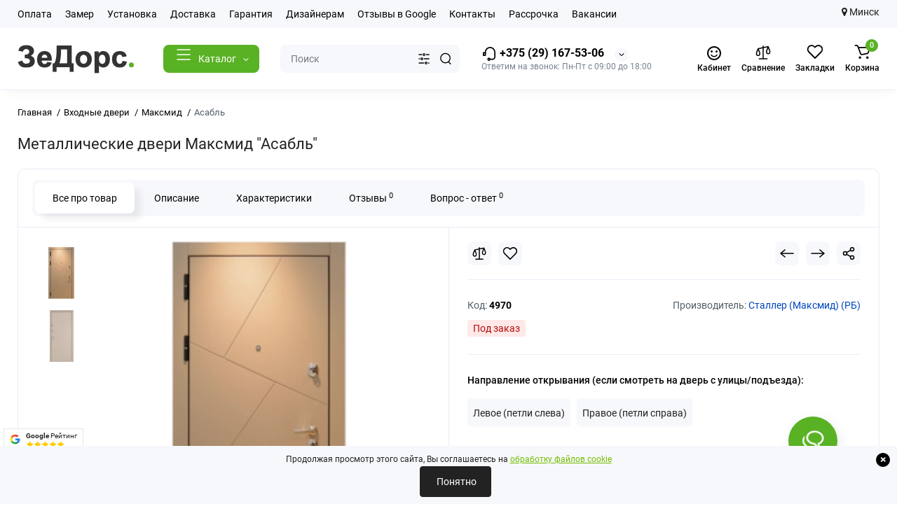

--- FILE ---
content_type: text/html; charset=utf-8
request_url: https://thedoors.by/vhodnie_dveri/vhodnye-dveri-maksmid-v-minske/asabl.html
body_size: 46761
content:
<!DOCTYPE html>
<!--[if IE]><![endif]-->
<!--[if IE 8 ]><html prefix="og: https://ogp.me/ns# fb: https://ogp.me/ns/fb# product: https://ogp.me/ns/product# business: https://ogp.me/ns/business# place: http://ogp.me/ns/place#" dir="ltr" lang="ru" class="ie8"><![endif]-->
<!--[if IE 9 ]><html prefix="og: https://ogp.me/ns# fb: https://ogp.me/ns/fb# product: https://ogp.me/ns/product# business: https://ogp.me/ns/business# place: http://ogp.me/ns/place#" dir="ltr" lang="ru" class="ie9"><![endif]-->
<!--[if (gt IE 9)|!(IE)]><!-->
<html prefix="og: https://ogp.me/ns# fb: https://ogp.me/ns/fb# product: https://ogp.me/ns/product# business: https://ogp.me/ns/business# place: http://ogp.me/ns/place#" dir="ltr" lang="ru">
<!--<![endif]-->
<head>
<meta charset="UTF-8" />
<meta name="viewport" content="width=device-width, initial-scale=1.0, shrink-to-fit=no">
<meta http-equiv="X-UA-Compatible" content="IE=edge">
<title>Металлические двери Максмид &quot;Асабль&quot;</title>
			
<script src="https://thedoors.by/catalog/view/theme/default/javascript/bus_cache/bus_loading_lazy.js?time=1763917535" type="text/javascript" async=""></script>
<link href="https://thedoors.by/image/bus_cache/css/44bc9b88130e69433fefcef95a1223a0.css?time=1763917535" type="text/css" rel="stylesheet preload" media="screen" as="style" />
<link href="https://thedoors.by/image/bus_cache/js/e6a93719c9de175bad25376bb85cf5ac.js?time=1763917535" rel="preload" as="script"  />

<style>
@media (min-width: 600px) {
	.product-grid .product-thumb .cart .btn-general,
	.container-module .product-thumb .cart .btn-general {padding: 5px;}
	.product-grid .product-thumb .cart .btn-general span.text-cart-add,
	.container-module .product-thumb .cart .btn-general span.text-cart-add {display: none;}
}
@media (min-width: 992px) {
	.product-grid .product-thumb .addit-action,
	.container-module .product-thumb .addit-action {
		top:0px;
		right:-65px;
		flex-direction: column;
	}
	.product-grid .product-thumb .product-model ~ .addit-action,
	.container-module .product-thumb .product-model ~ .addit-action {
		top: 30px;
	}
	.product-grid .product-thumb:hover .addit-action,
	.container-module .product-thumb:hover .addit-action {
		right:0px;
		opacity: 1;
	}
	.product-grid .product-thumb .addit-action .quick-order,
	.product-grid .product-thumb .addit-action .compare,
	.container-module .product-thumb .addit-action .quick-order,
	.container-module .product-thumb .addit-action .compare{
		margin-top: 10px;
	}
	.product-grid .product-thumb .addit-action .wishlist,
	.container-module .product-thumb .addit-action .wishlist{
		margin-left: 0px;
		margin-top: 10px;
	}
}
</style><style>
@media (min-width: 1500px){
	.container{width:1470px;}
	.col-md-3.menu-box,
	.menu_fix.col-md-3,
	.container .sw-20,
	#column-left.col-md-3,#column-right.col-md-3{ width:22%;}
	.container .sw-80,
	#content.col-md-9,#content.col-sm-9 {width: 78%;}
	.col-lg-offset-3,.col-md-offset-3 {margin-left: 20.4%;}
}
</style><style>
.sticker-ns.popular{ background: #222222 none repeat scroll 0 0; color:#FFFFFF; }
.sticker-ns.special { background: #222222 none repeat scroll 0 0; color:#FFFFFF; }
.sticker-ns.bestseller { background: #222222 none repeat scroll 0 0; color:#FFFFFF; }
.sticker-ns.newproduct{ background: #222222 none repeat scroll 0 0; color:#FFFFFF; }
.product-thumb .countDays,
.product-thumb .countHours,
.product-thumb .countMinutes,
.product-thumb .countSec {
	font-size: 11px !important;
	line-height: 12px !important;
	width: 36px !important;
	padding: 4px !important;
	height: auto;
}
.product-thumb .time_productany{
	font-size: 7.5px;
}
	.product-thumb .action-timer {
		height: auto;
		flex-direction: column;
		left:auto !important;
		bottom: 15px;
		justify-content: flex-end;
	}
</style><style>
        body {
            font-family: 'Roboto', sans-serif;
            line-height: 1.6;
        }
        .info-container {
            margin: 20px;
        }
        .info-icon {
            vertical-align: middle;
            margin-right: 8px;
        }
        .info-text {
            vertical-align: middle;
        }
        .info-row {
            margin-bottom: 10px;
        }
    </style><style>
.contacts-map {margin-top:2rem}
.contacts-map__title{font-size:3.25rem;margin-bottom:0.5rem}
.contacts-map__address{margin:0 0 1rem}
.map-preview{position:relative;aspect-ratio:16/9;border-radius:12px;overflow:hidden;cursor:pointer}
.map-preview img{width:100%;height:100%;object-fit:cover}
.map-preview__cta{
  position:absolute;inset:0;display:flex;align-items:center;justify-content:center;
  background:rgba(255,255,255,.8);font-weight:600;text-shadow:0 1px 2px rgba(0,0,0,.1);
  transition:background .2s;
}
@media(hover:hover){
  .map-preview:hover .map-preview__cta{background:rgba(255,255,255,.9)}
}
.contacts-map__route{display:inline-block;margin-top:0.75rem;text-decoration:underline;font-size:0.9375rem}
</style><style>
						#cookiepolicy {
                        opacity: 1;
                        background: #F7F8FB;
						}

                        #cookiepolicy-btn {
                        color: #FFFFFF !important;
						border: 1px solid #222222;
												background: #222222;
																		-webkit-border-radius: 4px 4px 4px 4px;
						border-radius: 4px 4px 4px 4px;
												}

						#cookiepolicy-btn:hover {
						background: #222222;
						color: #FFFFFF !important;
					    border: 1px solid #222222;
						}

                        .cookiepolicy-text {
                        color: #222222;
                        }
                    </style>
<script src="https://thedoors.by/image/bus_cache/js/e6a93719c9de175bad25376bb85cf5ac.js?time=1763917535" type="text/javascript"></script>

<base href="https://thedoors.by/" />
<meta name="keywords" content= "Металлические двери Максмид &quot;Асабль&quot;" />





<link href="https://thedoors.by/vhodnie_dveri/vhodnye-dveri-maksmid-v-minske/asabl.html" rel="canonical" />
<link href="https://thedoors.by/image/catalog/14389-32.png" rel="icon" />
<link rel="preload" as="image2" href="https://thedoors.by/image/cache/webp/catalog/logo/thedoors-by-logo-170x43-1-2025-170x43.webp">
<link rel="preload" href="catalog/view/theme/chameleon/stylesheet/fonts/roboto-regular.woff2" as="font2" type="font/woff2" crossorigin>
<link rel="preload" href="catalog/view/theme/chameleon/stylesheet/fonts/roboto-medium.woff2" as="font2" type="font/woff2" crossorigin>
<link rel="preload" href="catalog/view/theme/chameleon/stylesheet/fonts/roboto-bold.woff2" as="font2" type="font/woff2" crossorigin>






















	

<script>
var chSetting = JSON.parse(atob('[base64]/[base64]'));
if (localStorage.getItem('display') === null) {localStorage.setItem('display', 'grid');}</script>


<script src=""></script>





<script>
fixbuscachestart = function(callback) {
    callback();
}
</script>

<!-- Google Tag Manager -->
<script>(function(w,d,s,l,i){w[l]=w[l]||[];w[l].push({'gtm.start':
new Date().getTime(),event:'gtm.js'});var f=d.getElementsByTagName(s)[0],
j=d.createElement(s),dl=l!='dataLayer'?'&l='+l:'';j.async=true;j.src=
'https://www.googletagmanager.com/gtm.js?id='+i+dl;window.addEventListener('busCache', function() {f.parentNode.insertBefore(j,f);});
})(window,document,'script','dataLayer','GTM-MKZ7BV6P');</script>
<!-- End Google Tag Manager -->

<!-- Yandex.Metrika counter -->
<script type="text/javascript" >
   (function(m,e,t,r,i,k,a){m[i]=m[i]||function(){(m[i].a=m[i].a||[]).push(arguments)};
   m[i].l=1*new Date();
   for (var j = 0; j < document.scripts.length; j++) {if (document.scripts[j].src === r) { return; }}
   k=e.createElement(t),a=e.getElementsByTagName(t)[0],k.async=1,k.src=r,window.addEventListener('busCache', function() {a.parentNode.insertBefore(k,a);})})
   (window, document, "script", "https://mc.yandex.ru/metrika/tag.js", "ym");

   ym(22244432, "init", {
        clickmap:true,
        trackLinks:true,
        accurateTrackBounce:true
   });
</script>
<noscript><div><img loading="lazy" src="https://mc.yandex.ru/watch/22244432" style="position:absolute; left:-9999px;" alt="" /></div></noscript>
<!-- /Yandex.Metrika counter -->

<meta name="zen-verification" content="Loy8qhGyTssjoyN4wizoiXH5axV5g2sdwsCFrnAsb0BMW3bLQxi6aKjhJ7Ywl1Z4" /><!--microdatapro 8.1 open graph start -->
<meta property="og:locale" content="ru-ru">
<meta property="og:rich_attachment" content="true">
<meta property="og:site_name" content="ЗеДорс">
<meta property="og:type" content="product">
<meta property="og:title" content="Металлические двери Максмид &quot;Асабль&quot;">
<meta property="og:description" content="">
<meta property="og:image" content="https://thedoors.by/image/cache/webp/catalog/1.1/maxmid/dveri-maxmid-asabl-out-700x700.webp">
<meta property="og:image:secure_url" content="https://thedoors.by/image/cache/webp/catalog/1.1/maxmid/dveri-maxmid-asabl-out-700x700.webp">
<meta property="og:image:width" content="512">
<meta property="og:image:height" content="512">
<meta property="og:url" content="https://thedoors.by/vhodnie_dveri/vhodnye-dveri-maksmid-v-minske/asabl.html">
<meta property="business:contact_data:street_address" content="Новодворский с/с, 40/2">
<meta property="business:contact_data:locality" content="Минск">
<meta property="business:contact_data:postal_code" content="223060">
<meta property="business:contact_data:country_name" content="Беларусь">
<meta property="place:location:latitude" content="53.859947">
<meta property="place:location:longitude" content="27.685654">
<meta property="business:contact_data:email" content="info@thedoors.by">
<meta property="business:contact_data:phone_number" content="+375 (29) 167-53-06">
<meta property="fb:profile_id" content="https://www.facebook.com/profile.php?id=100071217541308">
<meta property="product:product_link" content="https://thedoors.by/vhodnie_dveri/vhodnye-dveri-maksmid-v-minske/asabl.html">
<meta property="product:brand" content="Сталлер (Максмид) (РБ)">
<meta property="product:category" content="Максмид">
<meta property="product:availability" content="pending">
<meta property="product:condition" content="new">
<meta property="product:target_gender" content="">
<meta property="product:price:amount" content="2450">
<meta property="product:price:currency" content="BYN">
<meta property="og:see_also" content="https://thedoors.by/vhodnie_dveri/vhodnye-dveri-maksmid-v-minske/maksmidversache.html">
<meta property="og:see_also" content="https://thedoors.by/vhodnie_dveri/vhodnye-dveri-elporta/tehno-2-cveta.html">
<meta property="og:see_also" content="https://thedoors.by/vhodnie_dveri/vhodnye-dveri-maksmid-v-minske/zevs.html">
<meta property="og:see_also" content="https://thedoors.by/vhodnie_dveri/vhodnye-dveri-maksmid-v-minske/napoli-argento.html">
<meta property="og:see_also" content="https://thedoors.by/vhodnie_dveri/vhodnye-dveri-maksmid-v-minske/afiny.html">
<meta property="og:see_also" content="https://thedoors.by/vhodnie_dveri/vhodnye-dveri-maksmid-v-minske/antika.html">
<meta property="og:see_also" content="https://thedoors.by/vhodnie_dveri/vhodnye-dveri-maksmid-v-minske/zafira.html">
<meta property="og:see_also" content="https://thedoors.by/vhodnie_dveri/vhodnye-dveri-maksmid-v-minske/neo.html">
<meta property="og:see_also" content="https://thedoors.by/vhodnie_dveri/vhodnye-dveri-maksmid-v-minske/polonia.html">
<meta property="og:see_also" content="https://thedoors.by/vhodnie_dveri/vhodnye-dveri-maksmid-v-minske/mogano.html">
<meta property="og:see_also" content="https://thedoors.by/vhodnie_dveri/vhodnye-dveri-maksmid-v-minske/antika-klassik.html">
<meta property="og:see_also" content="https://thedoors.by/vhodnie_dveri/vhodnye-dveri-maksmid-v-minske/matilda.html">
<meta property="og:see_also" content="https://thedoors.by/vhodnie_dveri/dveri-medvedev-i-k---panteon.html">
<!--microdatapro 8.1 open graph end -->
<script type="text/javascript"><!--
(function(window) {
'use strict';
//'use asm';
	if (!('busCache' in window)) {
		window.busCache = {};
	}
	busCache.timeinterval = false;
	busCache.status = false;
	busCache.start = function(busAppSetting) {
		if (busCache.status == false) {
			busCache.status = true;
			window.removeEventListener('scroll', busCache.start, {once:true, passive:true});
			window.removeEventListener('mouseover', busCache.start, {once:true, passive:true});
			window.removeEventListener('touchstart', busCache.start, {once:true, passive:true});

		} else {
			console.log('bus_cache уже работает!');
			return 'bus_cache уже работает!';
		}

		if (typeof window.CustomEvent !== 'function') {
			window.CustomEvent = function(event, params) {
				params = params || {bubbles:false, cancelable:false, detail:null};

				var evt = document.createEvent('CustomEvent');
				evt.initCustomEvent(event, params.bubbles, params.cancelable, params.detail);
				return evt;
			};
		}

		document.dispatchEvent(new CustomEvent('busCache', {bubbles: true}));
	};
	busCache.loadStyle = function(url, callback, setting) {
		var s = document.querySelector('link[href*="' + url + '"]');

		if (s && typeof setting != 'object') {
			if (typeof callback == 'function') {
				if (s.getAttribute('data-start')) {
					s.addEventListener('readystatechange', callback);
					s.addEventListener('load', callback);
				} else {
					setTimeout(callback, 1);
				}
			}

			return s;
		} else {
			s = document.createElement('link');
			s.href = url;
			s.type = 'text/css';
			s.rel = 'stylesheet';

			if (typeof callback == 'function') {
				s.addEventListener('readystatechange', function() {
					s.removeAttribute('data-start');
				});
				s.addEventListener('load', function() {
					s.removeAttribute('data-start');
				});
				s.addEventListener('readystatechange', callback);
				s.addEventListener('load', callback);
			}

			if (typeof setting == 'object') {
				for (var ss in setting) {
					s.setAttribute(ss, setting[ss]);
				}
			}

			if ('head' in document) {
				document.head.appendChild(s);
			}

			return s;
		}
	};
	busCache.loadScript = function(url, callback, setting) {
		var s = document.querySelector('script[src*="' + url + '"]');

		if (s && typeof setting != 'object') {
			if (typeof callback == 'function') {
				if (s.getAttribute('data-start')) {
					s.addEventListener('readystatechange', callback);
					s.addEventListener('load', callback);
				} else {
					setTimeout(callback, 1);
				}
			}

			return s;
		} else {
			s = document.createElement('script');
			s.src = url;
			s.type = 'text/javascript';
			s.setAttribute('data-start', true);

			if (typeof callback == 'function') {
				s.addEventListener('readystatechange', function() {
					s.removeAttribute('data-start');
				});
				s.addEventListener('load', function() {
					s.removeAttribute('data-start');
				});
				s.addEventListener('readystatechange', callback);
				s.addEventListener('load', callback);
			}

			if (typeof setting == 'object') {
				for (var ss in setting) {
					s.setAttribute(ss, setting[ss]);
				}
			}

			if ('head' in document) {
				document.head.appendChild(s);
			}

			return s;
		}
	};


	window.addEventListener('DOMContentLoaded', function() {
		window.addEventListener('scroll', busCache.start, {once:true, passive:true});
		window.addEventListener('mouseover', busCache.start, {once:true, passive:true});
		window.addEventListener('touchstart', busCache.start, {once:true, passive:true});
	}, {once:true, passive:true});


	window.addEventListener('busCache', function() {
		busCache.loadStyle('catalog/view/theme/chameleon/stylesheet/popup-fastorder/fastorder.css');
		busCache.loadStyle('catalog/view/theme/chameleon/stylesheet/popup-callback/callback.css');
		busCache.loadStyle('catalog/view/theme/chameleon/stylesheet/csscallback.css');
		busCache.loadStyle('catalog/view/theme/chameleon/stylesheet/popup-question-answer/stylefcp.css');
	});
})(window);
//--></script>
</head>
<body class="product-product-4970 fix_cart_price_footer  ft_tabs_mob">
	<!-- Google Tag Manager (noscript) -->
<noscript><iframe loading="lazy" data-busloadinglazy-src="https://www.googletagmanager.com/ns.html?id=GTM-MKZ7BV6P"
height="0" width="0" style="display:none;visibility:hidden"></iframe></noscript>
<!-- End Google Tag Manager (noscript) -->
<nav id="top" class="visible-md visible-lg">
  <div class="container">
  		<div class="pull-left">
		<div class="btn-group box-nav-links">
			<ul class="header-nav-links">
									<li><button onclick="location='/oplata-dveri.html'"  type="button" class="btn btn-link">Оплата</button></li>
									<li><button onclick="location='/zamer-dveri.html'"  type="button" class="btn btn-link">Замер</button></li>
									<li><button onclick="location='/ustanovka-vhodnyh-i-mezhkomnatnyh-dverej.html'"  type="button" class="btn btn-link">Установка</button></li>
									<li><button onclick="location='/dostavka.html'"  type="button" class="btn btn-link">Доставка</button></li>
									<li><button onclick="location='/index.php?route=information/warranty_service'"  type="button" class="btn btn-link">Гарантия</button></li>
									<li><button onclick="location='/dlja-dizajnerov-i-arhitektorov.html'"  type="button" class="btn btn-link">Дизайнерам</button></li>
									<li><button onclick="location='/index.php?route=ldev_reviews/list'"  type="button" class="btn btn-link">Отзывы в Google</button></li>
									<li><button onclick="location='/index.php?route=information/contact'"  type="button" class="btn btn-link">Контакты</button></li>
									<li><button onclick="location='/rassrochka.html'"  type="button" class="btn btn-link">Рассрочка</button></li>
									<li><button onclick="location='/vakansii.html'"  type="button" class="btn btn-link">Вакансии</button></li>
							</ul>
		</div>
	</div>
				<div class="pull-right dflex align-items-center top-lc">
		

		<!--	<div class="box-currency hidden-xs hidden-sm">
		<form action="https://thedoors.by/index.php?route=common/currency/currency" method="post" enctype="multipart/form-data" id="currency">
			<div class="btn-group">
				<button class="btn-currency-top dropdown-toggle" data-toggle="dropdown">
																		<strong> BYN</strong>
																										</button>
				<ul class="dropdown-menu dropdown-menu-right ch-dropdown">
					<li class="mob-title-currency visible-xs">Валюта</li>
																										<li class="active"><button class="currency-select btn btn-link btn-block" type="button" name="BYN"> BYN <span class="currency__title">BYN</span></button></li>
																																							<li><button class="currency-select btn btn-link btn-block" type="button" name="BYR"> BYN <span class="currency__title">белорусский рубль</span></button></li>
																						</ul>
			</div>
			<span class="mob-text-currency">Валюта</span>
			<input type="hidden" name="code" value="" />
			<input type="hidden" name="redirect" value="https://thedoors.by/vhodnie_dveri/vhodnye-dveri-maksmid-v-minske/asabl.html" />
		</form>
	</div>
-->
		<div class="city">
  	<i class="fa fa-map-marker"></i> Минск
		</div>
		</div>
	  </div>
</nav>
<header class="fix-header h-sticky">
  <div class="container hidden-xs">
    <div class="row dflex flex-wrap align-items-center pt-15 pb-15">
    			<div class="col-xs-5 col-sm-6 col-md-2 col-lg-2 logo-top type-h-2">
			<div id="logo">
											  <a href="https://thedoors.by/"><img loading="lazy" width="170" height="43" src="https://thedoors.by/image/cache/webp/catalog/logo/thedoors-by-logo-170x43-1-2025-170x43.webp" width="170" height="43" alt="ЗеДорс" class="img-responsive"/></a>
							  			</div>
		</div>
					<div class="box-menu-top visible-md visible-lg col-lg-2 col-auto">
				<button aria-label="Catalog" type="button" class="btn-menu-top vh1-bl dflex align-items-center show-tc">
											<svg class="icon-menu-line" id="icon-menu1" xmlns="http://www.w3.org/2000/svg" fill="none" viewBox="0 0 22 18">
							<path stroke="currentColor" stroke-linecap="round" stroke-linejoin="round" stroke-width="1.5" d="M2 2h18M2 9h18M2 16h18"/>
						</svg>
															<span class="text-category hidden-md">Каталог</span>
					<svg class="icon-arrow hidden-md"><use xlink:href="catalog/view/theme/chameleon/image/sprite.svg#icon-arrow-down"></use></svg>
									</button>
			</div>
						<div class="phone-box col-xs-7 col-sm-6 col-md-3 col-auto f-order-3">
			<div id="phone" class="dflex justify-content-xs-end justify-content-sm-end justify-content-md-center pr-35">
				<div class="contact-header">
					<div class="dropdown-toggle">
													<div class="additional-tel dth">
															<a href="tel:+375291675306" target="_blank">
																	<div class="icon-image"><img loading="lazy" loading="lazy" width="22" height="22" src="https://thedoors.by/image/catalog/icons/icon-phone1.svg" alt="+375 (29) 167-53-06" /></div>
																	+375 (29) 167-53-06</a>
														</div>
																			<span class="drop-icon-info"></span>
											</div>
										<ul class="dropdown-menu drop-contacts ch-dropdown">
												<li>Звоните нам в рабочее время и мы детально ответим, как лучше выбрать и установить двери.</li>
																											<li>
																		<div>
																					<div class="icon-image"><img loading="lazy" loading="lazy" width="25" height="25" src="https://thedoors.by/image/catalog/icons/schedule_24dp_FILL0_wght400_GRAD0_opsz24.svg" alt="Пн-Пт с 09:00 до 18:00" /></div>
																						Пн-Пт с 09:00 до 18:00										</div>
																	</li>
															<li>
																	<a href="javascript:;" onclick="get_modal_callbacking();">
																				<div class="icon-image"><img loading="lazy" loading="lazy" width="25" height="25" src="https://thedoors.by/image/catalog/icons/iocn_callback_1.svg" alt="Заказать звонок" /></div>
																				Заказать звонок									</a>
																	</li>
															<li>
																	<a href="https://t.me/thedoors_by" target="_blank">
																				<div class="icon-image"><img loading="lazy" loading="lazy" width="25" height="25" src="https://thedoors.by/image/catalog/icons/iocn_teleg_1.svg" alt="Telegram" /></div>
																				Telegram									</a>
																	</li>
															<li>
																	<a href="viber://chat?number=375291675306">
																				<div class="icon-image"><img loading="lazy" loading="lazy" width="25" height="25" src="https://thedoors.by/image/catalog/icons/iocn_viber_1.svg" alt="Viber" /></div>
																				Viber									</a>
																	</li>
															<li>
																	<a href="https://www.instagram.com/thedoorsby/" target="_blank">
																				<div class="icon-image"><img loading="lazy" loading="lazy" width="25" height="25" src="https://thedoors.by/image/catalog/icons/instagram-300.svg" alt="Instagram" /></div>
																				Instagram									</a>
																	</li>
															<li>
																	<a href="mailto:info@thedoors.by" title="Написать нам на почту" target="_blank">
																				<div class="icon-image"><i class="fa fa-envelope-o"></i></div>
																				info@thedoors.by									</a>
																	</li>
															<li>
																	<a href="/index.php?route=information/contact_director" title="Письмо директору" target="_blank">
																				<div class="icon-image"><i class="fa fa-envelope-o"></i></div>
																				Письмо директору									</a>
																	</li>
															<li>
																		<div>
																					<div class="icon-image"><img loading="lazy" loading="lazy" width="25" height="25" src="https://thedoors.by/image/catalog/icons/domain-main.svg" alt="Компания &quot;ЗеДорс&quot;" /></div>
																						Компания "ЗеДорс"										</div>
																	</li>
															<li>
																		<div>
																					г. Минск, БЦ "S-Union" (С-Юнион), пом. 75										</div>
																	</li>
															<li>
																	<a href="/index.php?route=information/contact" title="Контакты" target="_blank">
																				<div class="icon-image"><img loading="lazy" loading="lazy" width="25" height="25" src="https://thedoors.by/image/catalog/icons/location-main.svg" alt="Показать на карте" /></div>
																				Показать на карте									</a>
																	</li>
															<li>
																	<a href="/index.php?route=information/contact" title="Подробнее" target="_blank">
																				<div class="icon-image"><img loading="lazy" loading="lazy" width="25" height="25" src="https://thedoors.by/image/catalog/icons/info24.svg" alt="Подробнее &gt;" /></div>
																				Подробнее >									</a>
																	</li>
																		</ul>
										<div class="text_after_phone">Ответим на звонок: Пн-Пт с 09:00 до 18:00</div>
				</div>
			</div>
		</div>

		<div class="box-search search-top col-xs-9 col-sm-9 col-md-5 flex-1 visible-md visible-lg"><div class="header-search input-group livesearch">
	<input type="text" name="search" value="" placeholder="Поиск" class="form-control search-autocomplete" />
		<div class="input-group-btn categories">
		<button aria-label="Search category" type="button" data-toggle="dropdown" data-placement="left" title="Везде" class="btn-search-select dropdown-toggle">
			<img loading="lazy" class="icon-search-category" src="catalog/view/theme/chameleon/image/sprite.svg#icon-search-category" alt="" width="18" height="18">
		</button>
		<ul class="dropdown-menu dropdown-menu-right ch-dropdown">
			<li class="sel-cat-search"><a href="#" onclick="return false;" data-idsearch="0">Везде</a></li>
						<li><a href="#" onclick="return false;" data-idsearch="18">Входные двери</a></li>
						<li><a href="#" onclick="return false;" data-idsearch="20">Межкомнатные двери</a></li>
						<li><a href="#" onclick="return false;" data-idsearch="69">Дверная фурнитура</a></li>
						<li><a href="#" onclick="return false;" data-idsearch="68">Акции</a></li>
						<li><a href="#" onclick="return false;" data-idsearch="150">Доставка по РБ</a></li>
						<li><a href="#" onclick="return false;" data-idsearch="611">Плинтус</a></li>
					</ul>
		<input type="hidden" name="search_category_id" value="0" />
  </div>
    <span class="input-group-btn button_search">
	<button type="button" class="btn btn-search" aria-label="Search">
		<img loading="lazy" class="icon-hsearch" src="catalog/view/theme/chameleon/image/sprite.svg#icon-hsearch" alt="" width="18" height="18">
	</button>
  </span>
</div>
</div>
				<div class="box-account visible-md visible-lg text-ai-on">
			<button  class="dropdown-toggle btn-account" id="login-popup" data-load-url="index.php?route=common/login_modal" type="button">
				<img loading="lazy" class="icon-account" src="catalog/view/theme/chameleon/image/icon-account-smile.svg" alt="Кабинет" width="24" height="24">
				<span class="text-a-icon">Кабинет</span>
			</button>
					</div>
						<div class="box-compare visible-md visible-lg text-ai-on" >
			<a rel="nofollow" class="btn-compare-top" href="https://thedoors.by/index.php?route=product/compare" id="compare-total">
				<img loading="lazy" class="icon-compare" src="catalog/view/theme/chameleon/image/sprite.svg#icon-compare" alt="" width="24" height="24">
								<span class="text-a-icon">Сравнение</span>
			</a>
		</div>
						<div class="box-wishlist visible-md visible-lg text-ai-on" >
			<a rel="nofollow" class="btn-wishlist-top" href="https://thedoors.by/index.php?route=account/wishlist" id="wishlist-total">
				<img loading="lazy" class="icon-wishlist" src="catalog/view/theme/chameleon/image/sprite.svg#icon-wishlist" alt="" width="24" height="22">
								<span class="text-a-icon">Закладки</span>
			</a>
		</div>
						<div class="box-cart visible-md visible-lg text-ai-on"><div id="cart" class="shopping-cart">
	<button class="dflex align-items-center btn" type="button" onclick="openFixedCart(this);">
		<img loading="lazy" class="shop-bag-svg" src="catalog/view/theme/chameleon/image/sprite.svg#icon-add-to-cart" alt="" width="25" height="22">
		<span class="cart-total">0</span>
					<span class="text-a-icon-cart ">Корзина</span>
			</button>
	<div class="cart-content">
	<div class="header-cart-backdrop"></div>
	<div class="header-cart-fix-right" >
		<div class="header-cart-top dflex">
			<div class="header-cart-title">Корзина</div>
			<button type="button" class="header-cart-close"></button>
		</div>
		<div class="header-cart-scroll dflex flex-column">
							<div class="text-center box-empty-cart-icon">
					<svg class="icon-empty-cart" id="icon-empty-shop-cart" xmlns="http://www.w3.org/2000/svg" width="195" height="151" fill="none" viewBox="0 0 195 151">
						<path fill="#9CA9BC" d="m170.452 109.713 1.98.273-1.49 10.798-1.982-.274 1.492-10.797ZM38 45h2v32h-2V45Zm0 39h2v9h-2v-9Zm107.8 42.7c.2.3.5.4.8.4.2 0 .4-.1.6-.2 1.5-1 3.6-1.1 5.2-.1.5.3 1.1.2 1.4-.3.3-.5.2-1.1-.3-1.4-2.2-1.4-5.2-1.4-7.4.1-.5.4-.6 1-.3 1.5ZM70 113h9v2h-9v-2ZM5 144h13v2H5v-2Z"/>
						<path fill="#9CA9BC" d="m173 144 .3-.9 5-39.1h.7c2.2 0 4-1.4 4-3.2v-1.5c0-1.8-1.8-3.2-4-3.2h-34.7l9.1-22c.8-2-.1-4.4-2.2-5.2-1-.4-2.1-.4-3.1 0s-1.8 1.2-2.2 2.2L136.5 94c-1.2.4-2.1 1.1-2.9 2H132V37c0-3.3-2.7-6-5.9-6-6.3 0-12.6-.7-18.9-.9-4-14.7-14-25.1-25.7-25.1S59.8 15.4 55.8 30c-6.4.2-12.7.5-18.8 1-3.3 0-6 2.7-6 6v75.9L27.1 144H23v2h167v-2h-17Zm-1.7-1.2c-.1.9-.9 1.2-1.6 1.2h-33.8l-3.9-31.1V104h2.2c1.1 1 2.3 1.7 3.9 1.7s2.9-.6 3.9-1.7h34.3l-5 38.8Zm9.7-43.6v1.5c0 .6-.8 1.2-2 1.2h-35.1c.3-.7.5-1.5.5-2.3 0-.6-.1-1.1-.2-1.7H179c1.2.1 2 .8 2 1.3Zm-33.2-27.5c.2-.5.6-.9 1.1-1.1.5-.2 1-.2 1.5 0 1 .4 1.5 1.6 1.1 2.6l-9.1 22c-1.1-1-2.4-1.5-3.6-1.7l9-21.8Zm-9.5 24c2.2 0 4 1.8 4 4s-1.8 4-4 4-4-1.8-4-4 1.8-4 4-4Zm-5.7 2.3c-.2.5-.2 1.1-.2 1.7 0 .8.2 1.6.5 2.3h-.9v-4h.6ZM81.5 7c10.7 0 19.8 9.5 23.6 23-16.1-.5-31.9-.5-47.2 0 3.8-13.5 13-23 23.6-23ZM32.8 115H59v-2H33V37c0-2.2 1.8-4 4.1-4 6-.4 12.1-.7 18.3-.9-.5 2.3-.9 4.7-1.1 7.2-2.3.4-4.1 2.4-4.1 4.8 0 2.7 2.2 4.9 4.9 4.9s4.9-2.2 4.9-4.9c0-2.3-1.6-4.1-3.6-4.7.2-2.5.6-5 1.2-7.3 15.6-.5 31.7-.5 48.2.1.6 2.3.9 4.8 1.2 7.3-2.1.5-3.6 2.4-3.6 4.7 0 2.7 2.2 4.9 4.9 4.9s4.9-2.2 4.9-4.9c0-2.4-1.8-4.4-4.1-4.8-.2-2.4-.6-4.8-1.1-7.1 6.1.2 12.2.5 18.3.9 2.2 0 4 1.8 4 4v76H89v2h41.2l3.6 29H29.1l3.7-29.2Zm23.3-73.6c1 .4 1.8 1.5 1.8 2.6 0 1.6-1.3 2.9-2.9 2.9-1.6 0-2.9-1.3-2.9-2.9 0-1.3.8-2.3 1.9-2.7 0 .9-.1 1.8-.1 2.7h2c.1-.9.1-1.8.2-2.6ZM107 44h2c0-.9 0-1.8-.1-2.7 1.1.4 1.9 1.4 1.9 2.7 0 1.6-1.3 2.9-2.9 2.9-1.6 0-2.9-1.3-2.9-2.9 0-1.2.7-2.2 1.8-2.6.2.8.2 1.7.2 2.6Z"/>
						<path fill="#9CA9BC" d="M145.6 120.2a2 2 0 1 0 .001-3.999 2 2 0 0 0-.001 3.999Zm8 0a2 2 0 1 0 .001-3.999 2 2 0 0 0-.001 3.999Zm-67-40.9c-2.8-1.8-6.7-1.8-9.4.2-.5.3-.6.9-.3 1.4.2.3.5.4.8.4.2 0 .4-.1.6-.2 2.1-1.5 5.1-1.5 7.2-.1.5.3 1.1.2 1.4-.3.3-.5.1-1.1-.3-1.4Zm-12.9-5.9a2.7 2.7 0 1 0 0-5.4 2.7 2.7 0 0 0 0 5.4Zm16 0a2.7 2.7 0 1 0 0-5.4 2.7 2.7 0 0 0 0 5.4Z"/>
					</svg>
				</div>
				<div class="text-center cart-empty">Ваша корзина пуста!</div>
				<div class="text-center cart-empty-info-text">Это никогда не поздно исправить :)</div>
					</div>
			</div>
	</div>
</div>
</div>
	</div>
  </div>
<div id="fm-fixed-mobile" class="mob-fix-panel topmm-fix hidden-md hidden-lg">
	<div class="container">
		<div class="box-flex-fix fm_type_design_2 show-title">
			<div class="fm-left-block dflex align-items-center">
								<div class="mob-m-i menu_fix_mob">
					<button aria-label="Услуги" type="button" class="btn btn-menu-mobile" onclick="open_mob_menu_left()">
													<img loading="lazy" class="icon-menu" src="catalog/view/theme/chameleon/image/sprite.svg#icon-menu-design-2" alt="" width="22" height="22">
																		<span class="text-a-icon">Услуги</span>
											</button>
				</div>
			</div>
												<div class="fm-logo logo-mr-auto">
													<a aria-label="Logo Mobile" href="https://thedoors.by/">
								<img loading="lazy" src="https://thedoors.by/image/cache/webp/catalog/logo/thedoors-by-logo-170x43-1-2025-768x144.webp" width="768" height="144" alt="" class="img-responsive" width="768" height="144">
							</a>
											</div>
							
			<div class="fm-right-block dflex align-items-center">
									<div class="mob-m-i menu_fix_mob">
						<button  type="button" class="btn btn-menu-mobile open-mob-catalog">
															<svg class="icon-menu-line"><use xlink:href="catalog/view/theme/chameleon/image/sprite.svg#icon-menu1"></use></svg>
																						<span class="text-a-icon">Каталог</span>
													</button>
					</div>
					<div class="mob-m-i fm-contact-top">
						<button aria-label="Контакты" type="button" class="btn-open-contact dflex align-items-center justify-content-center">
							<svg class="icon-mob-contact"><use xlink:href="catalog/view/theme/chameleon/image/sprite.svg#icon-contact"></use></svg>
														<span class="text-a-icon">Контакты</span>
													</button>
					</div>
					<!-- <div class="mob-m-i fm-account-top">
						<button aria-label="Кабинет" id="login-popup-mob" data-load-url="index.php?route=common/login_modal" type="button" class="btn-open-account dropdown-toggle dflex align-items-center justify-content-center">
							<img loading="lazy" class="icon-account" src="catalog/view/theme/chameleon/image/icon-account-smile.svg" alt="Кабинет" width="24" height="24">
														<span class="text-a-icon">Кабинет</span>
													</button>
											</div> -->
							</div>
		</div>
	</div>
	<div class="mob-menu-info-fixed-left hidden">
		<div class="mob-first-menu active" id="mobm-left-content">
			<div class="mobm-top">
				<div class="mobm-title">Меню</div>
				<button type="button" class="mobm-close-menu" aria-label="Close" onclick="close_mob_menu();"></button>
			</div>
			<div class="mobm-body">
				<div class="mobm-header-block">
					<div class="mh-left-b lang-cur dflex align-items-center">
					<div class="city"><i class="fa fa-map-marker"></i> Минск</div>
					</div>
					<div class="mh-right-b dflex align-items-center ml-auto">
						<div class="box-account-mob"></div>
						<div class="mm-compare"></div>
						<div class="mm-wishlist"></div>
					</div>
				</div>
				<div id="ch_mobm_catalog" class="mobm-list-item dflex align-items-center">
					<span class="mm-icon-catalog">
													<svg class="icon-menu-line"><use xlink:href="catalog/view/theme/chameleon/image/sprite.svg#icon-menu1"></use></svg>
											</span>
					<span class="text-menu">Каталог</span>
					<svg class="icon-mm-arrow"><use xlink:href="catalog/view/theme/chameleon/image/sprite.svg#icon-arrow-right"></use></svg>
				</div>
				<div id="ch_mobm_contact" class="mobm-list-item dflex align-items-center">
					<span class="mm-icon-left">
						<svg xmlns="http://www.w3.org/2000/svg" width="23" height="23" fill="none" viewBox="0 0 23 23">
							<path stroke="#000" stroke-linecap="round" stroke-linejoin="round" stroke-width="1.5" d="M20.335 15.76v2.692a1.796 1.796 0 01-1.957 1.796 17.766 17.766 0 01-7.746-2.756 17.506 17.506 0 01-5.386-5.386A17.765 17.765 0 012.49 4.323a1.795 1.795 0 011.786-1.957H6.97A1.795 1.795 0 018.764 3.91c.114.862.325 1.708.629 2.523a1.795 1.795 0 01-.404 1.894l-1.14 1.14a14.362 14.362 0 005.386 5.386l1.14-1.14a1.795 1.795 0 011.894-.404c.814.304 1.66.514 2.522.628a1.795 1.795 0 011.544 1.822z"/>
						</svg>
					</span>
					<span class="text-menu">Контакты</span>
					<svg class="icon-mm-arrow"><use xlink:href="catalog/view/theme/chameleon/image/sprite.svg#icon-arrow-right"></use></svg>
				</div>
				<div id="ch_mobm_special" class="mobm-list-item">
					<a class="dflex align-items-center" href="https://thedoors.by/index.php?route=product/special">
					<span class="mm-icon-left">
						<svg xmlns="http://www.w3.org/2000/svg" width="21" height="24" fill="none" viewBox="0 0 21 24">
							<path fill="#303030" stroke="#303030" stroke-width=".1" d="M16.716 8.805c-1.8-2.06-2.87-3.874-3.45-5.032-.629-1.255-.835-2.034-.836-2.04L12.243 1l-.669.309c-.078.036-1.924.909-2.959 3.053-.519 1.077-.623 2.275-.618 3.09a.988.988 0 0 1-.772.981.937.937 0 0 1-.867-.272l-1.245-1.29-.428.612c-.045.063-1.091 1.56-1.282 1.858A9.002 9.002 0 0 0 2 14.258c.017 2.346.908 4.545 2.508 6.19C6.108 22.094 8.236 23 10.5 23c4.687 0 8.5-3.952 8.5-8.81 0-1.76-.833-3.723-2.284-5.385ZM10.5 21.71a7.087 7.087 0 0 1-5.115-2.177c-1.366-1.404-2.125-3.281-2.14-5.285a7.681 7.681 0 0 1 1.197-4.196c.097-.152.485-.714.823-1.199l.212.22a2.15 2.15 0 0 0 1.992.625c1.033-.214 1.778-1.161 1.772-2.252-.003-.675.079-1.658.488-2.507a5.63 5.63 0 0 1 1.76-2.083c.469 1.234 1.656 3.784 4.304 6.815.59.675 1.962 2.468 1.962 4.52 0 4.146-3.254 7.519-7.255 7.519Z"/>
						</svg>
					</span>
					<span class="text-menu">Акции</span>
					<svg class="icon-mm-arrow"><use xlink:href="catalog/view/theme/chameleon/image/sprite.svg#icon-arrow-right"></use></svg>
					</a>
				</div>
				<div id="ch_mobm_viewed" class="mobm-list-item dflex align-items-center">
					<span class="mm-icon-left">
						<svg class="icon-mob-viewed"><use xlink:href="catalog/view/theme/chameleon/image/sprite.svg#icon-viewed"></use></svg>
					</span>
					<span class="text-menu">Вы смотрели</span>
					<svg class="icon-mm-arrow"><use xlink:href="catalog/view/theme/chameleon/image/sprite.svg#icon-arrow-right"></use></svg>
				</div>
								<div class="links-mob"></div>
												<div class="desc_info_mob">    
    

<div class="info-container">
    <div class="info-row">
        <span class="material-icons info-icon">business</span>
        <span class="info-text">Частное предприятие "ЗеДорс"</span><br>
        <span class="material-icons info-icon">place</span>
        <span class="info-text">Беларусь, г. Минск, БЦ "S-Union" (С-Юнион), пом. 75</span>
    </div>

    <div class="info-row">
        <span class="material-icons info-icon">badge</span>
        <span class="info-text">УНП 192035581</span>
    </div>

    <div class="info-row">
        <span class="material-icons info-icon">schedule</span>
        <span class="info-text">Пн-Пт с 09:00 до 18:00</span><br>
        <span class="material-icons info-icon">event_busy</span>
        <span class="info-text">Сб, Вс - выходной</span>
    </div>

    <div class="info-row">
        <span class="material-icons info-icon">email</span>
        <span class="info-text">info@thedoors.by</span>
    </div>

</div></div>
							</div>
		</div>
		<div class="mob-menu hidden" id="mob-catalog-left">
			<div class="mobm-top go-back-catalog">
				<span class="mm-icon-come-back">
					<svg class="icon-arrow-left"><use xlink:href="catalog/view/theme/chameleon/image/sprite.svg#icon-arrow-left"></use></svg>
				</span>
				<div class="mobm-title">Каталог</div>
				<button type="button" class="mobm-close-menu" aria-label="Close" onclick="close_mob_menu();"></button>
			</div>
			<div class="mobm-body mm-ss"></div>
		</div>
		<div class="mob-info hidden" id="mob-info-contact">
			<div class="mobm-top go-back-contact">
				<span class="mm-icon-come-back">
					<svg class="icon-arrow-left"><use xlink:href="catalog/view/theme/chameleon/image/sprite.svg#icon-arrow-left"></use></svg>
				</span>
				<div class="mobm-title">Контакты</div>
				<button type="button" class="mobm-close-menu" aria-label="Close" onclick="close_mob_menu();"></button>
			</div>
			<div class="mobm-body"></div>
		</div>
		<div class="mob-info hidden" id="mob-info-viewed">
			<div class="mobm-top go-back-viewed">
				<span class="mm-icon-come-back">
					<svg class="icon-arrow-left"><use xlink:href="catalog/view/theme/chameleon/image/sprite.svg#icon-arrow-left"></use></svg>
				</span>
				<div class="mobm-title">Вы смотрели</div>
				<button type="button" class="mobm-close-menu" aria-label="Close" onclick="close_mob_menu();"></button>
			</div>
			<div class="mobm-body mm-ss"></div>
		</div>
	</div>
</div>
<div id="fm-fixed-mobile-bottom" class="mob-fix-panel fm_type_design_bottom_1 hidden-md hidden-lg">
	<div class="container">
		<div class="box-flex-fix  show-title">
			<!-- <div class="mob-m-i menu_fix_mob">
				<button  type="button" class="btn btn-menu-mobile open-mob-catalog">
											<svg class="icon-menu-line"><use xlink:href="catalog/view/theme/chameleon/image/sprite.svg#icon-menu1"></use></svg>
															<span class="text-a-icon">Каталог</span>
									</button>
			</div> -->

			<div class="mob-m-i box-search-mob">
				<button  type="button" class="btn-open-search dflex align-items-center justify-content-center">
					<svg class="icon-mob-search"><use xlink:href="catalog/view/theme/chameleon/image/sprite.svg#icon-hsearch"></use></svg>
										<span class="text-a-icon">Поиск</span>
									</button>
			</div>
			<div class="mob-m-i box-compare-mob">
				<a rel="nofollow"  class="btn-mob-compare-bottom dflex align-items-center justify-content-center" href="https://thedoors.by/index.php?route=product/compare">
					<img loading="lazy" class="icon-compare" src="catalog/view/theme/chameleon/image/sprite.svg#icon-compare" alt="" width="24" height="24">
																<span class="text-a-icon">Сравнение</span>
									</a>
			</div>
			<div class="mob-m-i box-wishlist-mob">
				<a rel="nofollow"  class="btn-mob-wishlist-bottom dflex align-items-center justify-content-center" href="https://thedoors.by/index.php?route=account/wishlist">
					<img loading="lazy" class="icon-wishlist" src="catalog/view/theme/chameleon/image/sprite.svg#icon-wishlist" alt="" width="24" height="22">
															<span class="text-a-icon">Закладки</span>
									</a>
			</div>
			<div class="mob-m-i cart_fix_mob shopping-cart">
				<button  class="btn-mob-cart dflex align-items-center" type="button" onclick="openFixedCart(this);">
					<span class="cart-total">0</span>
					<img loading="lazy" class="shop-bag-svg" src="catalog/view/theme/chameleon/image/sprite.svg#icon-add-to-cart" alt="" width="25" height="22">
										<span class="text-a-icon-cart">Корзина</span>
									</button>
				<div class="cart-content"></div>
			</div>
		</div>
		<div class="search_fix_mob hidden sh_bottom">
			<div class="header-search input-group livesearch">
	<input type="text" name="search" value="" placeholder="Поиск" class="form-control search-autocomplete" />
		<div class="input-group-btn categories">
		<button aria-label="Search category" type="button" data-toggle="dropdown" data-placement="left" title="Везде" class="btn-search-select dropdown-toggle">
			<img loading="lazy" class="icon-search-category" src="catalog/view/theme/chameleon/image/sprite.svg#icon-search-category" alt="" width="18" height="18">
		</button>
		<ul class="dropdown-menu dropdown-menu-right ch-dropdown">
			<li class="sel-cat-search"><a href="#" onclick="return false;" data-idsearch="0">Везде</a></li>
						<li><a href="#" onclick="return false;" data-idsearch="18">Входные двери</a></li>
						<li><a href="#" onclick="return false;" data-idsearch="20">Межкомнатные двери</a></li>
						<li><a href="#" onclick="return false;" data-idsearch="69">Дверная фурнитура</a></li>
						<li><a href="#" onclick="return false;" data-idsearch="68">Акции</a></li>
						<li><a href="#" onclick="return false;" data-idsearch="150">Доставка по РБ</a></li>
						<li><a href="#" onclick="return false;" data-idsearch="611">Плинтус</a></li>
					</ul>
		<input type="hidden" name="search_category_id" value="0" />
  </div>
    <span class="input-group-btn button_search">
	<button type="button" class="btn btn-search" aria-label="Search">
		<img loading="lazy" class="icon-hsearch" src="catalog/view/theme/chameleon/image/sprite.svg#icon-hsearch" alt="" width="18" height="18">
	</button>
  </span>
</div>
			<span class="fm-close-search"><svg class="icon-close-search"><use xlink:href="catalog/view/theme/chameleon/image/sprite.svg#icon-close"></use></svg></span>
		</div>
	</div>
</div>
<link rel="icon" type="image/png" href="/image/catalog/logo/favicon-96x96.png" sizes="96x96" />
<link rel="icon" type="image/svg+xml" href="/image/catalog/logo/favicon.svg" />
<link rel="shortcut icon" href="/image/catalog/logo/favicon.ico" />
<link rel="apple-touch-icon" sizes="180x180" href="/image/catalog/logo/apple-touch-icon.png" />
<link rel="manifest" href="/image/catalog/logo/site.webmanifest" />
</header>
<div class="menu-header-box  hidden-xs hidden-sm type-menu-h-1">
	<div class="container pos-r">
		<div class="row dflex">
			<div class="menu-box dflex m_type_header_1 menu_mask">
		<nav id="menu-vertical" class="btn-group col-md-3"><div loading="lazy" data-busloadinglazy-id="menu-vertical" data-busloadinglazy-res="992"><noscript>
		<ul id="menu-vertical-list" class="dropdown-menu hidden-xs hidden-sm">
																<li class="dropdown have-icon">
					<a href="vhodnie_dveri/" class="parent-link">
													<img loading="lazy" decoding="async" loading="lazy" alt="" width="25" height="25" class="nsmenu-thumb " src="https://thedoors.by/image/catalog/icons/exterior-door-thedoorsby.svg"/>
																		<div class="item-name himg">Входные двери</div>

												<svg class="icon-mm-arrow arrow"><use xlink:href="catalog/view/theme/chameleon/image/sprite.svg#icon-arrow-right"></use></svg>
					</a>
															  <div class="ns-dd dropdown-menu-simple nsmenu-type-category-simple">
							<ul class="list-unstyled nsmenu-haschild">
																								<li >
									<a href="https://thedoors.by/vhodnie_dveri/vhodnye-dveri-v-kvartiru/">
																				<span>Двери в квартиру</span>
																			</a>
																	</li>
																<li >
									<a href="https://thedoors.by/vhodnie_dveri/vhodnye-s-zerkalom/">
																				<span>С зеркалом</span>
																			</a>
																	</li>
																<li >
									<a href="https://thedoors.by/vhodnie_dveri/vhodnie-dveri-s-shumoizoljaciej/">
																				<span>С шумоизоляцией</span>
																			</a>
																	</li>
																<li >
									<a href="https://thedoors.by/vhodnie_dveri/dveri-v-tambur/">
																				<span>Двери в тамбур</span>
																			</a>
																	</li>
																<li >
									<a href="https://thedoors.by/vhodnie_dveri/nedorogie-vhodnye-dveri/">
																				<span>Недорогие двери</span>
																			</a>
																	</li>
																<li >
									<a href="https://thedoors.by/vhodnie_dveri/dveri-dlja-dachi/">
																				<span>Двери для дачи</span>
																			</a>
																	</li>
																<li >
									<a href="https://thedoors.by/vhodnie_dveri/vhodnye-dveri-nestandartnogo-razmera/">
																				<span>Нестандартный размер</span>
																			</a>
																	</li>
																<li >
									<a href="https://thedoors.by/vhodnie_dveri/dvuhstvorchatye-dveri/">
																				<span>Двухстворчатые двери</span>
																			</a>
																	</li>
																<li >
									<a href="https://thedoors.by/vhodnie_dveri/dveri-na-ulicu-v-minske/">
																				<span>Входные уличные двери для частного дома</span>
																			</a>
																	</li>
																<li >
									<a href="https://thedoors.by/vhodnie_dveri/dveri-s-termorazryvom/">
																				<span>Терморазрыв</span>
																			</a>
																	</li>
																<li >
									<a href="https://thedoors.by/vhodnie_dveri/vhodnye-uteplennye-dveri/">
																				<span>Утепленные</span>
																			</a>
																	</li>
																<li >
									<a href="https://thedoors.by/vhodnie_dveri/vhodnaya-dver-so-steklom-v-chastny-dom/">
																				<span>Со стеклом</span>
																			</a>
																	</li>
																<li >
									<a href="https://thedoors.by/vhodnie_dveri/umnie-dveri/">
																				<span>Двери с электронным замком</span>
																			</a>
																	</li>
															</ul>
						</div>
						
						
												
						
						
						
												</li>
																									<li class="dropdown have-icon">
					<a href="mejkomnatnie_dveri/" class="parent-link">
													<img loading="lazy" decoding="async" loading="lazy" alt="" width="25" height="25" class="nsmenu-thumb " src="https://thedoors.by/image/catalog/icons/interior-door-thedoorsby-2.svg"/>
																		<div class="item-name himg">Межкомнатные двери</div>

												<svg class="icon-mm-arrow arrow"><use xlink:href="catalog/view/theme/chameleon/image/sprite.svg#icon-arrow-right"></use></svg>
					</a>
															  <div class="ns-dd dropdown-menu-simple nsmenu-type-category-simple">
							<ul class="list-unstyled nsmenu-haschild">
																								<li >
									<a href="https://thedoors.by/mejkomnatnie_dveri/skritie-mezhkomnatnie-dveri-nevidimki-invisible/">
																				<span>Скрытые двери (Invisible)</span>
																			</a>
																	</li>
																<li >
									<a href="https://thedoors.by/mejkomnatnie_dveri/jemal/">
																				<span>Эмаль</span>
																			</a>
																	</li>
																<li >
									<a href="https://thedoors.by/mejkomnatnie_dveri/dveri-iz-jekoshpona-v-minske/">
																				<span>Двери Экошпон</span>
																			</a>
																	</li>
																<li >
									<a href="https://thedoors.by/mejkomnatnie_dveri/dveri-iz-massiva-sosny-v-minske/">
																				<span>Двери Массив </span>
																			</a>
																	</li>
																<li >
									<a href="https://thedoors.by/mejkomnatnie_dveri/nedorogie-mezhkomnatnye-dveri/">
																				<span>Недорогие двери</span>
																			</a>
																	</li>
																<li >
									<a href="https://thedoors.by/mejkomnatnie_dveri/razdvizhnye-dveri-v-minske/">
																				<span>Раздвижные двери</span>
																			</a>
																	</li>
																<li >
									<a href="https://thedoors.by/mejkomnatnie_dveri/belye-dveri-v-minske/">
																				<span>Белые двери</span>
																			</a>
																	</li>
																<li >
									<a href="https://thedoors.by/mejkomnatnie_dveri/mezhkomnatnye-dvuhstvorchatye-dveri-v-minske/">
																				<span>Двухстворчатые двери</span>
																			</a>
																	</li>
																<li >
									<a href="https://thedoors.by/mejkomnatnie_dveri/mezhkomnatnye-s-zerkalom/">
																				<span>С зеркалом</span>
																			</a>
																	</li>
																<li >
									<a href="https://thedoors.by/mejkomnatnie_dveri/visokie-dveri/">
																				<span>Высокие двери</span>
																			</a>
																	</li>
																<li >
									<a href="https://thedoors.by/mejkomnatnie_dveri/dveri-laminat-v-minske/">
																				<span>Ламинированные двери</span>
																			</a>
																	</li>
																<li >
									<a href="https://thedoors.by/mejkomnatnie_dveri/dveri-mdf-v-minske/">
																				<span>Двери МДФ</span>
																			</a>
																	</li>
																<li >
									<a href="https://thedoors.by/mejkomnatnie_dveri/mezhkomnatnye-dveri-nestandartnogo-razmera/">
																				<span>Нестандартный размер</span>
																			</a>
																	</li>
																<li >
									<a href="https://thedoors.by/mejkomnatnie_dveri/pod-pokrasku/">
																				<span>Под покраску</span>
																			</a>
																	</li>
																<li >
									<a href="https://thedoors.by/mejkomnatnie_dveri/polipropilen1/">
																				<span>Полипропилен</span>
																			</a>
																	</li>
															</ul>
						</div>
						
						
												
						
						
						
												</li>
																										<li class="have-icon">
							<a  class="dropdown-img"  href="dvernaja-furnitura-v-minske/">
																	<img loading="lazy" decoding="async" loading="lazy" alt="" width="25" height="25" class="nsmenu-thumb " src="https://thedoors.by/image/catalog/icons/door-hardware-1.svg"/>
																								<div class="item-name himg">Дверная фурнитура</div>
																							</a>
						</li>
																									<li class="have-icon">
							<a  class="dropdown-img"  href="akcii-na-vhodnye-i-mezhkomnatnye-dveri/">
																	<img loading="lazy" decoding="async" loading="lazy" alt="" width="25" height="25" class="nsmenu-thumb " src="https://thedoors.by/image/catalog/icons/promotions-and-sales-1.svg"/>
																								<div class="item-name himg">Акции и распродажа</div>
																							</a>
						</li>
																									<li class="have-icon">
							<a  class="dropdown-img"  href="/index.php?route=product/manufacturer">
																	<img loading="lazy" decoding="async" loading="lazy" alt="" width="25" height="25" class="nsmenu-thumb " src="https://thedoors.by/image/catalog/icons/branding_watermark_24dp_FILL0_wght200_GRAD0_opsz24.svg"/>
																								<div class="item-name himg">Бренды</div>
																							</a>
						</li>
													</ul>
	</noscript></div></nav>
	</div>		</div>
	</div>
</div>
<main><div class="container">
	<div class="breadcrumb-box">
		<ul class="breadcrumb">
												<li><a href="https://thedoors.by/"><span>Главная</span></a></li>
																<li><a href="https://thedoors.by/vhodnie_dveri/"><span>Входные двери</span></a></li>
																<li><a href="https://thedoors.by/vhodnie_dveri/vhodnye-dveri-maksmid-v-minske/"><span>Максмид</span></a></li>
																<li><span>Асабль</span></li>
									</ul>
	</div>
	<h1 class="h1-prod-name">Металлические двери Максмид &quot;Асабль&quot;</h1>
	<div class="row">                <div id="content" class="col-sm-12">
	
							
		<div class="tabs__header tabs_top ft__mobile tab-white-bg fix_tabs_pc">
		<div class="container-tab">
		<div class="tabs__header__scroll dragscroll">
			<ul class="nav nav-tabs my-tabs">
				<li class="tabs__active_line"></li>
				<li class="active"><a href="javascript:;" onclick="$('html, body').animate({ scrollTop: 60}, 250); $('#content .tabs__header').find('li.active').removeClass('active'); $('#content .tabs__header .my-tabs li:nth-child(2)').addClass('active');" data-toggle="tab">Все про товар</a></li>
				<li><a href="#tab-description" onclick="goTab('#tab-description'); return false;" data-toggle="tab">Описание</a></li>
				
                        <li><a href="#tab-specification" onclick="goTab('#tab-specification'); return false;" data-toggle="tab">Характеристики</a></li>
                        								<li><a href="#tab-review" onclick="goTab('#tab-review'); return false;" data-toggle="tab">Отзывы <sup>0</sup></a></li>
												<li><a href="#tab-question-answer" onclick="goTab('#tab-question-answer'); return false;" data-toggle="tab">Вопрос - ответ <sup>0</sup></a></li>
																			</ul>
		</div>
		</div>
	</div>
		<div id="product" class="row-flex no-gutters ">
        			                <div class="col-xs-12 col-md-6 col-lg-6">
          					<div class="image-block h-100">
				<div class="thumbnails sticky-left-block t-tab">
											<div class="general-image have-images">
							<div class="swiper" id="image-box">
								<div class="swiper-wrapper slider-main-img">
									<div class="item swiper-slide">
										<a data-fancybox="gallery" class="main-image thumbnail" href="https://thedoors.by/image/cache/webp/catalog/1.1/maxmid/dveri-maxmid-asabl-out-700x700.webp" title="Металлические двери Максмид &quot;Асабль&quot;">
											<img data-num="0" width="500" height="500" class="img-responsive" src="https://thedoors.by/image/cache/webp/catalog/1.1/maxmid/dveri-maxmid-asabl-out-500x500.webp" width="500" height="500" title="Металлические двери Максмид &quot;Асабль&quot;" alt="Металлические двери Максмид &quot;Асабль&quot;" />
										</a>
									</div>
								  																			  												<div class="item swiper-slide">
												<a data-fancybox="gallery" class="thumbnail dop-img" data-magnify-src="https://thedoors.by/image/cache/webp/catalog/1.1/maxmid/dveri-maxmid-asabl-in-700x700.webp" href="https://thedoors.by/image/cache/webp/catalog/1.1/maxmid/dveri-maxmid-asabl-in-700x700.webp" title="Металлические двери Максмид &quot;Асабль&quot;">
												<img loading="lazy" loading="lazy" decoding="async" width="500" height="500" data-num="1" src="https://thedoors.by/image/cache/webp/catalog/1.1/maxmid/dveri-maxmid-asabl-in-500x500.webp" width="500" height="500" title="Металлические двери Максмид &quot;Асабль&quot;" alt="Металлические двери Максмид &quot;Асабль&quot;" /></a>
											</div>
									 	 																		  	
																					
								</div>
								<div class="swiper-pagination ch-pagination"></div>
							</div>
						</div>
																<div class="swiper image-additional hidden-xs">
							<div class="swiper-wrapper">
								<div class="item swiper-slide">
									<a class="thumbnail" href="javascript:;" title="Металлические двери Максмид &quot;Асабль&quot;">
										<img loading="lazy" width="74" height="74" data-num="0" src="https://thedoors.by/image/cache/webp/catalog/1.1/maxmid/dveri-maxmid-asabl-out-74x74.webp" width="74" height="74" alt="" />
									</a>
								</div>
																									<div class="item swiper-slide">
										<a class="thumbnail" href="javascript:;" title="Металлические двери Максмид &quot;Асабль&quot;">
										<img loading="lazy" width="74" height="74" data-num="1" src="https://thedoors.by/image/cache/webp/catalog/1.1/maxmid/dveri-maxmid-asabl-in-74x74.webp" width="74" height="74" alt="" /></a>
									</div>
																
																	
							</div>
						</div>
										<script>
						var galleryMain,galleryThumbs,galleryThumbsOpts,galleryMainOpts;
						document.addEventListener('DOMContentLoaded', function() {
															galleryThumbsOpts = {
									observer: true,
									observeParents: true,
									speed: 400,
									slidesPerView: 5,
									slideToClickedSlide: true,
									direction: 'horizontal',
									breakpoints: {
											768: {
												direction: 'vertical',
											},
										},
								};
								galleryThumbs = new Swiper('.image-additional',galleryThumbsOpts);
															galleryMainOpts = {
									observer: true,
									observeParents: true,
									spaceBetween: 0,
									speed: 400,
									slidesPerView: 1,
									slideToClickedSlide: true,

									pagination: {
										el: '.thumbnails .swiper-pagination',
										type: 'bullets',
										enabled: true,
									},
									breakpoints: {
										768: {
											spaceBetween: 30,
											pagination: {
												enabled: false,
											}
										},
									},
																		thumbs: {
										swiper: galleryThumbs
									},
																	};

								galleryMain = new Swiper('#image-box', galleryMainOpts);

			galleryMain.on('slideChange', function() {
				galleryMain.slides.forEach(function(slide) {
					var videoIframe = slide.querySelector('iframe');
					var videoTag = slide.querySelector('video');

					if (videoIframe) {
						var src = videoIframe.src;

						if (src.includes("youtube.com") && src.includes("enablejsapi=1")) {
							videoIframe.contentWindow.postMessage('{"event":"command","func":"pauseVideo","args":""}', '*');
						}
					} else if (videoTag) {
						videoTag.pause();
					}
				});

				var currentSlide = galleryMain.slides[galleryMain.activeIndex];
				var videoLinkElement = currentSlide.querySelector('.video-link');

				if (videoLinkElement) {
					var videoFormat = videoLinkElement.dataset.videoFormat;
					var videoId = videoLinkElement.dataset.videoId;
					var videoLink = videoLinkElement.dataset.videoLink;
					var videoWrapper = videoLinkElement.querySelector('.video-container');


					if (videoFormat && !videoWrapper.innerHTML) {
						var videoEmbed;

						if (videoFormat === 'youtube' && videoId) {
							videoEmbed = `<iframe width="100%" height="100%" loading="lazy" data-busloadinglazy-src="https://www.youtube.com/embed/${videoId}?autoplay=1&enablejsapi=1" frameborder="0" allow="accelerometer; autoplay; clipboard-write; encrypted-media; gyroscope; picture-in-picture" allowfullscreen><noscript><iframe width="100%" height="100%" src="https://www.youtube.com/embed/${videoId}?autoplay=1&enablejsapi=1" frameborder="0" allow="accelerometer; autoplay; clipboard-write; encrypted-media; gyroscope; picture-in-picture" allowfullscreen></noscript></iframe>`;
						} else if (videoFormat === 'local' && videoLink) {
							videoEmbed = `<video width="100%" height="100%" controls autoplay><source src="${videoLink}" type="video/mp4">Your browser does not support the video tag.</video>`;
						}

						if (videoEmbed) {
							videoWrapper.innerHTML = videoEmbed;
						}
					}
				}
			});

				$(document).ready(function() {
			    $('#image-box').on('click', function(e) {
			        e.preventDefault();

			        var $links = $('.thumbnails .general-image').find('a');
			        $.fancybox.open($links.map(function() {
			            var href = $(this).attr('href');
			            var opts = {
			                caption: $(this).attr('title') || ''
			            };

			            // Определяем тип элемента
			            if (href.indexOf('youtube.com') !== -1 || href.indexOf('youtu.be') !== -1) {
			                opts.type = 'iframe'; // Для видео YouTube
			                opts.iframe = {
			                    preload: false,
			                    css: {
			                        width: '80%',
			                        height: '80%'
			                    }
			                };
			                opts.src = href.replace("watch?v=", "embed/") + "?autoplay=1"; // Преобразуем ссылку для встраивания
			            } else if (href.match(/\.(mp4|webm|ogg)$/)) {
			                opts.type = 'video'; // Для видео файлов
			            } else {
			                opts.type = 'image'; // По умолчанию изображение
			            }

			            return {
			                src: opts.src || href,
			                opts: opts
			            };
			        }).get(), {
			            loop: true,
			            buttons: [
			                'zoom',
			                'slideShow',
			                'fullScreen',
			                'download',
			                'thumbs',
			                'close'
			            ],
			            helpers: {
			                media: {}
			            }
			        });
			    });
			});
			

																	galleryMain.on('slideChangeTransitionStart', function() {
										galleryThumbs.slideTo(galleryMain.activeIndex);
									});
									galleryThumbs.on('transitionStart', function(){
										galleryMain.slideTo(galleryThumbs.activeIndex);
									});
															});
					  	</script>
					  	<div class="top-sticker-timer-rating">
														<div class="stickers-ns">
																																							</div>
													</div>
				</div>
				</div>
                </div>
		<div class="right-block col-xs-12 col-md-6 col-lg-6">
			<div class="right-block-inner h-100">
				<div class="top-product-button dflex justify-content-between">
					<div class="compare-wishlist-group dflex">
													<button aria-label="Compare" type="button" data-toggle="tooltip" class="btn btn-compare mr-10" title="В сравнение" onclick="compare.add('4970');"><span class="btn-icon-compare"></span></button>
																			<button aria-label="Wishlist" type="button" data-toggle="tooltip" class="btn btn-wishlist" title="В закладки" onclick="wishlist.add('4970');"><span class="btn-icon-wishlist"></span></button>
											</div>
					<div class="nextprev-share-group dflex">
													<div id="next-prev-box"><div class="nextprevprod dflex">
    		<button aria-label="Prev Product" id="prev-prod-btn" type="button" onclick="location.href='https://thedoors.by/vhodnie_dveri/vhodnye-dveri-maksmid-v-minske/napoli-argento.html'" class="prev-product ">
			<svg xmlns="http://www.w3.org/2000/svg" width="20" height="12" fill="none" viewBox="0 0 20 12">
				<path fill="#000" fill-rule="evenodd" d="M7.576.52A.75.75 0 0 0 6.52.424l-6 5a.75.75 0 0 0 0 1.152l6 5a.75.75 0 1 0 .96-1.152L3.072 6.75H19a.75.75 0 0 0 0-1.5H3.072L7.48 1.576A.75.75 0 0 0 7.576.52Z" clip-rule="evenodd"/>
			</svg>
		</button>
	    		<button aria-label="Next Product" id="next-prod-btn" type="button" onclick="location.href='https://thedoors.by/vhodnie_dveri/vhodnye-dveri-maksmid-v-minske/afiny.html'" class="next-product ">
		<svg xmlns="http://www.w3.org/2000/svg" width="20" height="12" fill="none" viewBox="0 0 20 12">
			<path fill="#000" fill-rule="evenodd" d="M12.424.52A.75.75 0 0 1 13.48.424l6 5a.75.75 0 0 1 0 1.152l-6 5a.75.75 0 1 1-.96-1.152l4.409-3.674H1a.75.75 0 0 1 0-1.5h15.928L12.52 1.576A.75.75 0 0 1 12.424.52Z" clip-rule="evenodd"/>
		</svg>
	</button>
    	<script>
	document.addEventListener('DOMContentLoaded', function() {
		$('#prev-prod-btn').popover({
		html: true,
		placement: 'bottom',
		trigger: 'hover',
		content: function() {
			html  = '<div class="popover-pr-image"><img loading="lazy" class="img-responsive" src="https://thedoors.by/image/cache/webp/catalog/1.1/maxmid/dveri-maxmid-napoli-argento-out1-100x100.webp" width="100" height="100" title="" alt="" /></div>';
			html += '<div class="popover-pr-name">Наполи Аргенто</div>';
			html += '<div class="price">';
			html += '	';
			html += '	  ';
			html += '		<span>3170 BYN</span>';
			html += '	  ';
			html += '	';
			html += '</div>';
			return html;
		}
	}).data('bs.popover').tip().addClass('popover-prev-prod');
	 	 	$('#next-prod-btn').popover({
		html: true,
		placement: 'bottom',
		trigger: 'hover',
		content: function() {
			html  = '<div class="popover-pr-image"><img loading="lazy" class="img-responsive" src="https://thedoors.by/image/cache/webp/catalog/1.1/maxmid/dveri-maxmid-afiny-out-100x100.webp" width="100" height="100" title="" alt="" /></div>';
			html += '<div class="popover-pr-name">Афины</div>';
			html += '<div class="price">';
			html += '	';
			html += '	  ';
			html += '		<span>2500 BYN</span>';
			html += '	  ';
			html += '	';
			html += '</div>';
			return html;
		}
	}).data('bs.popover').tip().addClass('popover-next-prod');
		});
	</script>
</div>
</div>
																		<button aria-label="Social Share" type="button" data-toggle="tooltip" class="btn btn-share" onclick="getShare();" title="Поделиться">
							<svg xmlns="http://www.w3.org/2000/svg" width="20" height="20" fill="none" viewBox="0 0 20 20">
								<path fill="#000" fill-rule="evenodd" d="M15 2.417a1.75 1.75 0 1 0 0 3.5 1.75 1.75 0 0 0 0-3.5Zm-3.25 1.75a3.25 3.25 0 1 1 6.5 0 3.25 3.25 0 0 1-6.5 0ZM5 8.25a1.75 1.75 0 1 0 0 3.5 1.75 1.75 0 0 0 0-3.5ZM1.75 10a3.25 3.25 0 1 1 6.5 0 3.25 3.25 0 0 1-6.5 0ZM15 14.084a1.75 1.75 0 1 0 0 3.5 1.75 1.75 0 0 0 0-3.5Zm-3.25 1.75a3.25 3.25 0 1 1 6.5 0 3.25 3.25 0 0 1-6.5 0Z" clip-rule="evenodd"/>
								<path fill="#000" fill-rule="evenodd" d="M6.51 10.88a.75.75 0 0 1 1.026-.27l5.692 3.317a.75.75 0 0 1-.756 1.296l-5.691-3.317a.75.75 0 0 1-.27-1.025Zm6.98-5.833a.75.75 0 0 1-.27 1.026L7.536 9.389a.75.75 0 0 1-.756-1.295l5.684-3.317a.75.75 0 0 1 1.025.27Z" clip-rule="evenodd"/>
							</svg>
						</button>
											</div>
				</div>
							<div class="info-product dflex justify-content-between flex-wrap no-gutters">
					<div class="info-model col-6">Код:  <span>4970</span></div>
																<div class="info-manufacturer col-6">Производитель: <a href="https://thedoors.by/dveri-maksmid-v-minske.html"><span>Сталлер (Максмид) (РБ)</span></a></div>
										<div class="info-product-stock dflex col-6">
											<span class="qty-not-in-stock">Под заказ</span>
										</div>
									</div>
			
								<div class="options">
																					<div class="form-group">
								<label class="control-label">Направление открывания (если смотреть на дверь с улицы/подъезда):</label>
								<div id="input-option1657">
																														<div class="radio-checbox-options">
											  <input type="radio" name="option[1657]" value="3634" data-points="0" data-prefix="+" data-price="0.0000" id="1657_3634" />
												<label data-toggle="tooltip" title="Левое (петли слева)" for="1657_3634">
												<span class="option-name">Левое (петли слева)</span>
											  </label>
											</div>
																																								<div class="radio-checbox-options">
											  <input type="radio" name="option[1657]" value="3635" data-points="0" data-prefix="+" data-price="0.0000" id="1657_3635" />
												<label data-toggle="tooltip" title="Правое (петли справа)" for="1657_3635">
												<span class="option-name">Правое (петли справа)</span>
											  </label>
											</div>
																											</div>
							</div>
																																																															<div class="form-group">
								<label class="control-label">Размер дверного блока, см:</label>
								<div id="input-option1658">
																														<div class="radio-checbox-options">
											  <input type="radio" name="option[1658]" value="3636" data-points="0" data-prefix="+" data-price="0.0000" id="1658_3636" />
												<label data-toggle="tooltip" title="205x86" for="1658_3636">
												<span class="option-name">205x86</span>
											  </label>
											</div>
																																								<div class="radio-checbox-options">
											  <input type="radio" name="option[1658]" value="3637" data-points="0" data-prefix="+" data-price="0.0000" id="1658_3637" />
												<label data-toggle="tooltip" title="205x96" for="1658_3637">
												<span class="option-name">205x96</span>
											  </label>
											</div>
																											</div>
							</div>
																																																		</div>
				
				
				<div class="price-action-group dflex flex-wrap">

					
													<div class="quantity-adder">
								<div class="quantity-number dflex flex-column">
									<span onclick="btnplus_card_prod('1');" class="add-up add-action"><svg xmlns="http://www.w3.org/2000/svg" width="7" height="5" fill="none" viewBox="0 0 7 5"><path fill="#000" fill-rule="evenodd" d="M3.826 2.144a.5.5 0 00-.707.004L.856 4.438a.5.5 0 01-.712-.704l2.264-2.289a1.5 1.5 0 012.121-.012L6.852 3.73a.5.5 0 11-.704.711L3.826 2.144z" clip-rule="evenodd"/></svg></span>
									<input aria-label="Quantity"  class="quantity-product" type="text" name="quantity" size="2" value="1" />
									<span onclick="btnminus_card_prod('1');" class="add-down add-action"><svg xmlns="http://www.w3.org/2000/svg" width="7" height="5" fill="none" viewBox="0 0 7 5"><path fill="#000" fill-rule="evenodd" d="M3.174 2.856a.5.5 0 00.707-.004L6.144.562a.5.5 0 01.712.704L4.592 3.555a1.5 1.5 0 01-2.121.012L.148 1.27A.5.5 0 11.852.559l2.322 2.297z" clip-rule="evenodd"/></svg></span>
								</div>
								<input type="hidden" name="product_id" value="4970" />
							</div>
							<div class="price">
																	<span class='autocalc-product-price'>2450 BYN</span>																							</div>
																
					<script>
						function btnminus_card_prod(minimum){
							var $input = $('.quantity-adder .quantity-product');
							var count = parseInt($input.val()) - parseInt(minimum);
							count = count < parseInt(1) ? parseInt(1) : count;
							$input.val(count);
							$input.change();
						}
						function btnplus_card_prod(minimum){
							var $input = $('.quantity-adder .quantity-product');
							var count = parseInt($input.val()) + parseInt(minimum);
							$input.val(count);
							$input.change();
						};
					</script>
					
					<div class="installment-info" style="margin-top: 20px;">
						<a href="javascript:void(0);" onclick="banner_link_open('/rassrochka.html')" class="installment-link" style="text-decoration: none; display: inline-block; color: inherit;">
							<span class="installment-amount" style="background-color: #52a621; color: white; padding: 5px 10px; border-radius: 5px;">
								<span id="installment-price">
									408.33								</span> BYN
							</span>
							<span style="color: rgb(26,115,232); margin-left: 5px;">
								х 6 месяцев в рассрочку. Подробнее >
							</span>
						</a>
					</div>

					<script>
						document.addEventListener('DOMContentLoaded', function() {
							const installmentPriceElement = document.getElementById('installment-price');
							const autocalcPriceElement = document.querySelector('.autocalc-product-price');

							function updateInstallmentPrice() {
								if (autocalcPriceElement) {
									const currentPrice = parseFloat(autocalcPriceElement.textContent.replace(/[^\d.]/g, ''));
									const installmentPrice = (currentPrice / 6).toFixed(2);
									installmentPriceElement.textContent = installmentPrice;
								}
							}

							const observer = new MutationObserver(updateInstallmentPrice);
							observer.observe(autocalcPriceElement, { childList: true, characterData: true, subtree: true });

							const optionInputs = document.querySelectorAll('input[type="radio"][name^="option"], input[type="checkbox"][name^="option"]');
							optionInputs.forEach(input => {
								input.addEventListener('change', updateInstallmentPrice);
							});

							updateInstallmentPrice();
						});
						if (typeof banner_link_open !== 'function') {
							window.banner_link_open = function(url) {
								if (typeof gtag !== 'undefined') {
									gtag('event', 'click', {
										'event_category': 'Installment',
										'event_label': url,
										'transport_type': 'beacon'
									});
								}
								window.open(url, '_blank');
							}
						}
					</script>

					<div class="cart">
														<button type="button" id="button-cart" class="btn btn-general" data-pid="4970"><span>Заказать</span></button>
															</div>

															<button class="btn btn-fastorder hidden-quick-order" type="button" onclick="fastorder_open(4970);" disabled>
									<span class="btn-icon-fastorder"></span>
									<span>Купить в 1 клик</span>
								</button>
							
							<div class="info-group dflex justify-content-between flex-wrap">
																									<a class="btn-cheaper" href="javascript:;" onclick="open_popup_fcp(4970); return false"><i class=""></i> Хочу скидку   </a>
															</div>
													</div>

				
				
				
																	<div class="custom-block-products">
												<div class="title-module"><span>С заботой о клиентах</span></div>
												<div class="row">
															<div class="item-cbp col-xs-12 col-sm-12">
									<div class="custom-block-product"  onclick="banner_link_open('/zamer-dveri.html')" >
										<div class="image">
											<img loading="lazy" loading="lazy" decoding="async" width="30" height="30" src="https://thedoors.by/image/catalog/icons/1-3234.svg" alt="Бесплатный выезд замерщика"/>
										</div>
										<div class="text">
											<div class="custom-block-title">Бесплатный выезд замерщика</div>
											<div class="custom-block-desc">Подробнее о замере ></div>
										</div>
									</div>
								</div>
															<div class="item-cbp col-xs-12 col-sm-12">
									<div class="custom-block-product"  onclick="banner_link_open('/ustanovka-vhodnyh-i-mezhkomnatnyh-dverej.html')" >
										<div class="image">
											<img loading="lazy" loading="lazy" decoding="async" width="30" height="30" src="https://thedoors.by/image/catalog/icons/2-3234.svg" alt="Оперативная установка"/>
										</div>
										<div class="text">
											<div class="custom-block-title">Оперативная установка</div>
											<div class="custom-block-desc">Смотреть «Прайс-лист» на услуги по установке дверей ></div>
										</div>
									</div>
								</div>
															<div class="item-cbp col-xs-12 col-sm-12">
									<div class="custom-block-product"  onclick="banner_link_open('/garantii.html')" >
										<div class="image">
											<img loading="lazy" loading="lazy" decoding="async" width="30" height="30" src="https://thedoors.by/image/catalog/icons/3-3234.svg" alt="Гарантийный срок 24 месяца"/>
										</div>
										<div class="text">
											<div class="custom-block-title">Гарантийный срок 24 месяца</div>
											<div class="custom-block-desc">Подробнее о гарантии ></div>
										</div>
									</div>
								</div>
													</div>
					</div>
				
				
		</div>
		</div>
	</div>

	<div class="row cbp xs-mt-0 xs-bt-1">
	<div class="clearfix"></div>
		<div class="tabs-product col-sm-12">
			         <div class="tab-content show-all-tabs">
            <div class="tab-pane" id="tab-description">
            	<h2 class="ch-h2">Описание</h2>
            	<p><br></p>            </div>
            <div class="tab-pane" id="tab-specification">	<div class="short-attribute">
		<table class="table table-bordered"><thead>
	<tr>
		<td colspan="2"><strong>Конструкция</strong></td>
	</tr>
</thead>
<tbody>
	<tr>
		<td style="width: 40%">Конструкция двери&nbsp;<i style="color:#1E91CF;cursor:help;" class="fa fa-question-circle" data-toggle="popover" data-content="Конструктивно металлические двери можно разделить на два типа - каркасно-сварные и цельногнутые.
&lt;br&gt; &lt;br&gt;
&lt;b&gt;Каркасно-сварные металлические двери&lt;/b&gt; обладают более высокой устойчивостью к взлому, поскольку дверная коробка и каркас таких дверей изготавливаются из прочных профильных труб. &lt;br&gt;
При производстве &lt;b&gt;цельногнутых дверей&lt;/b&gt; используются тонкие штампованные профили. Таким образом, каркасно-сварная металлическая дверь надежнее, однако цельногнутая дверь легче."></i></td>
		<td>цельногнутая конструкция</td>
	</tr>
	<tr>
		<td style="width: 40%">Наполнение полотна двери &nbsp;<i style="color:#1E91CF;cursor:help;" class="fa fa-question-circle" data-toggle="popover" data-content="К наиболее распространенным видам наполнителей относятся минеральная вата,  полиуретан, гофрокартон. 
&lt;br&gt; &lt;br&gt;
&lt;b&gt;Минеральная вата:&lt;/b&gt; обладает высоким уровнем шумозащитных и теплоизоляционных свойств, не подвержена влиянию химических веществ, влаги, сохраняет свои свойства при перепадах температур. Со временем минеральная вата может оседать и образовывать пустоты, поэтому в дверях устанавливаются добавочные каркасные ребра. 
&lt;br&gt; &lt;br&gt;
&lt;b&gt;Вспененный полиуретан:&lt;/b&gt; ячеистая структура материала делает наполнитель легким, устойчивым к воздействиям атмосферы, придает хорошие изоляционные качества. 
&lt;br&gt; &lt;br&gt;
&lt;b&gt;Гофрокартон:&lt;/b&gt; наполнение из этого материала снимает гулкость, которая образуется при закрывании двери. Название наполнитель получил вследствие особенностей своей структуры, напоминающей пчелиные соты. "></i></td>
		<td>минеральная вата ISOVER</td>
	</tr>
	<tr>
		<td style="width: 40%">Тип петель&nbsp;<i style="color:#1E91CF;cursor:help;" class="fa fa-question-circle" data-toggle="popover" data-content="Большинство дверей стандартного типа оснащаются либо скрытыми, либо открытыми петлями.


&lt;b&gt;Скрытые петли&lt;/b&gt; теоретически защищены от сбивания/спиливания, поскольку расположены внутри дверного короба. Однако существует мнение, что они менее прочные и долговечные, с ними провисание двери начинается раньше.
&lt;br&gt; &lt;br&gt;
&lt;b&gt;Открытые петли&lt;/b&gt; действительно можно срезать, однако практически все двери оснащены противосъёмными штырями, ввиду чего срезание петель не имеет никакого смысла. Преимущество открытых петель состоит в том, что они обеспечивают больший угол открывания двери, нежели скрытые."></i></td>
		<td>открытые</td>
	</tr>
	<tr>
		<td style="width: 40%">Толщина полотна, мм&nbsp;<i style="color:#1E91CF;cursor:help;" class="fa fa-question-circle" data-toggle="popover" data-content="Общая толщина дверного полотна. При прочих равных условиях более толстое полотно является более прочным и жестким, но и более тяжелым."></i></td>
		<td>85 мм</td>
	</tr>
	<tr>
		<td style="width: 40%">Количество петель&nbsp;<i style="color:#1E91CF;cursor:help;" class="fa fa-question-circle" data-toggle="popover" data-content="Считается, что для двери необходимо только две петли. Тем не менее, многие производители оснащают свои двери тремя, четырьмя и большим количеством петель, поскольку считают, что две петли не способны выполнять свои функции длительное время."></i></td>
		<td>2/3 на выбор</td>
	</tr>
	<tr>
		<td style="width: 40%">Толщина наружного листа, мм&nbsp;<i style="color:#1E91CF;cursor:help;" class="fa fa-question-circle" data-toggle="popover" data-content="Наружный лист металла приваривается к каркасу дверного полотна. Тем толще этот лист, тем более устойчивой к механическому воздействию (сверлению, отгибанию, разжатию и пр.) будет дверное полотно."></i></td>
		<td>1,2 мм</td>
	</tr>
	<tr>
		<td style="width: 40%">Угол открывания&nbsp;<i style="color:#1E91CF;cursor:help;" class="fa fa-question-circle" data-toggle="popover" data-content="Чем больше предельный угол открывания двери, тем удобнее, например, заносить габаритные вещи."></i></td>
		<td>180°</td>
	</tr>
	<tr>
		<td style="width: 40%">Толщина внутреннего листа, мм&nbsp;<i style="color:#1E91CF;cursor:help;" class="fa fa-question-circle" data-toggle="popover" data-content="Внутренний лист металла увеличивает жесткость конструкции дверного полотна. "></i></td>
		<td><img loading="lazy" loading="lazy" decoding="async" src="/image/catalog/yes/No.png" alt="нет"></td>
	</tr>
	<tr>
		<td style="width: 40%">Категория прочности&nbsp;<i style="color:#1E91CF;cursor:help;" class="fa fa-question-circle" data-toggle="popover" data-content="Чем выше категория прочности устойчивости к взлому, тем больше времени, согласно результатам испытаний, потребуется взломщику, чтобы проникнуть внутрь."></i></td>
		<td>4</td>
	</tr>
	<tr>
		<td style="width: 40%">Количество контуров уплотнения&nbsp;<i style="color:#1E91CF;cursor:help;" class="fa fa-question-circle" data-toggle="popover" data-content="В месте прилегания дверного полотна к дверной коробке устанавливается резиновый уплотнитель. В общем случае чем больше количество контуров, тем меньше дверь пропускает воздух и шум извне."></i></td>
		<td>2 контура уплотнения</td>
	</tr>
	<tr>
		<td style="width: 40%">Толщина металла по коробке, мм</td>
		<td>1,5 мм</td>
	</tr>
	<tr>
		<td style="width: 40%">Стандартные размеры, мм&nbsp;<i style="color:#1E91CF;cursor:help;" class="fa fa-question-circle" data-toggle="popover" data-content="Серийно выпускаемые двери поставляются в нескольких типовых вариантах размеров. Перед покупкой следует измерить размер дверного проема и выбрать размер двери, который совпадает или немного меньше размера проема. Если размер проема не стандартный, то необходимо либо выбрать наиболее близкий стандартный размер и довести дверной проем до этого размера (расширить или, наоборот, заложить часть проема), либо заказать изготовление двери нестандартного размера."></i></td>
		<td>2050 x 860, 2050 x 960
(под заказ любой размер)</td>
	</tr>
	<tr>
		<td style="width: 40%">Глазок&nbsp;<i style="color:#1E91CF;cursor:help;" class="fa fa-question-circle" data-toggle="popover" data-content="Наличие установленного в двери глазка.
Если глазок не входит в комплектацию двери, его можно установить по вашему желанию."></i></td>
		<td><img loading="lazy" loading="lazy" decoding="async" src="/image/catalog/yes/yes.png" alt="да"></td>
	</tr>
	<tr>
		<td style="width: 40%">Вес двери, кг</td>
		<td>120 кг</td>
	</tr>
	<tr>
		<td style="width: 40%">Установка на улицу&nbsp;<i style="color:#1E91CF;cursor:help;" class="fa fa-question-circle" data-toggle="popover" data-content="Рекомендуется установка под навес или козырёк."></i></td>
		<td>возможна под навес или козырёк</td>
	</tr>
</tbody><thead>
	<tr>
		<td colspan="2"><strong>Система запирания</strong></td>
	</tr>
</thead>
<tbody>
	<tr>
		<td style="width: 40%">Количество замков&nbsp;<i style="color:#1E91CF;cursor:help;" class="fa fa-question-circle" data-toggle="popover" data-content="Количество замков в двери. Считается, что дверь должна иметь не менее двух замков, на случай, если один выйдет из строя либо потеряются ключи. Кроме того, один из замков можно использовать как основной, которым пользуются часто, а второй - как дополнительный, для блокировки дверей на длительное время."></i></td>
		<td>2</td>
	</tr>
	<tr>
		<td style="width: 40%">Запирание двери&nbsp;<i style="color:#1E91CF;cursor:help;" class="fa fa-question-circle" data-toggle="popover" data-content="Дверь может иметь как одностороннее, со стороны замка, так и трехстороннее, сверху и снизу, запирание. Первый случай обычно имеет место для дешевых замков, у которых нет возможности подключить тяги от механизма трехстороннего запирания."></i></td>
		<td>одностороннее</td>
	</tr>
	<tr>
		<td style="width: 40%">Задвижка (ночной замок)&nbsp;<i style="color:#1E91CF;cursor:help;" class="fa fa-question-circle" data-toggle="popover" data-content="Задвижка позволяет заблокировать дверь изнутри без ключа, ее невозможно открыть снаружи. Поскольку она часто используется для блокировки двери на ночь, ее часто называют &quot;ночным замком&quot;."></i></td>
		<td><img loading="lazy" loading="lazy" decoding="async" src="/image/catalog/yes/yes.png" alt="да"></td>
	</tr>
	<tr>
		<td style="width: 40%">Тип основного (нижнего) замка&nbsp;<i style="color:#1E91CF;cursor:help;" class="fa fa-question-circle" data-toggle="popover" data-content="В типовых металлических дверях применяются два основных типа замков - сувальдный и цилиндровый.
&lt;br&gt; &lt;br&gt;
Сувальдный замок имеет секретную часть в виде пакета пластин (сувальд) с фигурными вырезами, которые при открытии замка подталкиваются выступами на бородке ключа. Считается, что такой замок сложнее повредить механически (выбить, высверлить, вырвать), но большой размер отверстия для ключа позволяет использовать отмычки. К тому же у сувальдного замка очень большой ключ. Замена сердцевины (личинки) у такого замка невозможна.
&lt;br&gt; &lt;br&gt;
Цилиндровый замок содержит рабочую часть в виде стандартного по размерам цилиндра. Чаще всего цилиндр имеет штифтовый механизм секретности, который открывается небольшим тонким ключом. Такой механизм достаточно сложно открывать при помощи отмычек, однако если он дешевый и несложный, его можно механически удалить - выбить, высверлить и т.д. Благодаря небольшому ключу и возможности быстрой замены личинки цилиндровые замки намного более практичные в использовании по сравнению с сувальдными.
&lt;br&gt; &lt;br&gt;
Существуют двухсистемные (комбинированные) замки, сочетающие в себе два типа замка одного или, чаще, разных типов. Впрочем, считается, что такой замок обеспечивает меньшую защиту (ригели расположены только в одном месте) и не позволяет закрывать дверь при поломке либо утере ключа, как в случае с двумя отдельными замками."></i></td>
		<td>Апекс Т52</td>
	</tr>
	<tr>
		<td style="width: 40%">Тип верхнего замка&nbsp;<i style="color:#1E91CF;cursor:help;" class="fa fa-question-circle" data-toggle="popover" data-content="В типовых металлических дверях применяются два основных типа замков - сувальдный и цилиндровый.
&lt;br&gt; &lt;br&gt;
Сувальдный замок имеет секретную часть в виде пакета пластин (сувальд) с фигурными вырезами, которые при открытии замка подталкиваются выступами на бородке ключа. Считается, что такой замок сложнее повредить механически (выбить, высверлить, вырвать), но большой размер отверстия для ключа позволяет использовать отмычки. К тому же у сувальдного замка очень большой ключ. Замена сердцевины (личинки) у такого замка невозможна.
&lt;br&gt; &lt;br&gt;
Цилиндровый замок содержит рабочую часть в виде стандартного по размерам цилиндра. Чаще всего цилиндр имеет штифтовый механизм секретности, который открывается небольшим тонким ключом. Такой механизм достаточно сложно открывать при помощи отмычек, однако если он дешевый и несложный, его можно механически удалить - выбить, высверлить и т.д. Благодаря небольшому ключу и возможности быстрой замены личинки цилиндровые замки намного более практичные в использовании по сравнению с сувальдными.
&lt;br&gt; &lt;br&gt;
Существуют двухсистемные (комбинированные) замки, сочетающие в себе два типа замка одного или, чаще, разных типов. Впрочем, считается, что такой замок обеспечивает меньшую защиту (ригели расположены только в одном месте) и не позволяет закрывать дверь при поломке либо утере ключа, как в случае с двумя отдельными замками."></i></td>
		<td>Апекс Т57</td>
	</tr>
	<tr>
		<td style="width: 40%">Количество ригелей основного замка&nbsp;<i style="color:#1E91CF;cursor:help;" class="fa fa-question-circle" data-toggle="popover" data-content="Замок снабжен ригелями (засовами), которые выдвигаются внутрь дверного короба и препятствуют открыванию двери. Существует много способов взлома двери путем манипуляции с ригелями - выбивание с обратной стороны, спиливание, сгибание и пр. Чем больше ригелей имеет замок, тем больше времени нужно потратить на их порчу при взломе."></i></td>
		<td>3</td>
	</tr>
	<tr>
		<td style="width: 40%">Девиаторы&nbsp;<i style="color:#1E91CF;cursor:help;" class="fa fa-question-circle" data-toggle="popover" data-content="Девиатор - это дополнительное запорное устройство. Оно имеет ригели, как на замках, которые приводятся в движение с помощью специальных тяг синхронно с замком и запирают дверь. Обычно устанавливаются вверху и/или внизу дверной коробки.
&lt;br&gt; &lt;br&gt;
Девиаторы препятствуют отгибанию входной двери при попытке взлома, поэтому они обычно устанавливаются на недостаточно прочных створках, подверженных данному способу взлома.
&lt;br&gt; &lt;br&gt;
Девиаторы имеют целый ряд недостатков. Во-первых, для того чтобы девиатор установить в дверь, необходимы дополнительные каналы для монтирования тяг. Соответственно в данных местах утеплитель двери отсутствует. При использовании девиаторов характерно наличие шумов при закрывании двери.
&lt;br&gt; &lt;br&gt;
Во-вторых, девиаторы оказывают повышенную нагрузку на замок. Даже если замок рассчитан на такую нагрузку, срок службы его значительно сокращается.
&lt;br&gt; &lt;br&gt;
В-третьих, при наличии девиаторов повышается вероятность заклинивания двери."></i></td>
		<td><img loading="lazy" loading="lazy" decoding="async" src="/image/catalog/yes/No.png" alt="нет"></td>
	</tr>
	<tr>
		<td style="width: 40%">Наличие систеы NoKey&nbsp;<i style="color:#1E91CF;cursor:help;" class="fa fa-question-circle" data-toggle="popover" data-content="Система «без ключа» работает просто и эффективно. Если вы торопитесь (опаздываете на работу, например) или вдруг возникла непредвиденная ситуация (вы заметили подозрительного человека), замок вы можете закрыть, не используя ключ, а просто повернув его ручку вверх. Это действие приводит к автоматическому выдвижению всех ригелей механизма и полному запиранию замка. Снаружи дверь без использования ключа в дальнейшем открыть невозможно. Если же вы находитесь внутри жилища, то замок отпирается без ключа."></i></td>
		<td><img loading="lazy" loading="lazy" decoding="async" src="/image/catalog/yes/No.png" alt="нет"></td>
	</tr>
	<tr>
		<td style="width: 40%">Броненакладки&nbsp;<i style="color:#1E91CF;cursor:help;" class="fa fa-question-circle" data-toggle="popover" data-content="Использование броненакладок (вставок, карманов и пр.) является одним из способов защиты замка от механического воздействия - высверливания, выбивания и т.д."></i></td>
		<td>накладка «Crit»</td>
	</tr>
</tbody><thead>
	<tr>
		<td colspan="2"><strong>Отделка</strong></td>
	</tr>
</thead>
<tbody>
	<tr>
		<td style="width: 40%">Отделка наружной стороны&nbsp;<i style="color:#1E91CF;cursor:help;" class="fa fa-question-circle" data-toggle="popover" data-content="Существуют различные варианты отделки наружной стороны двери, как по внешнему виду, так и по потребительским качествам, таким как вандалоустойчивость, тепло- и шумоизоляция, подверженность воздействию низких температур, влаги, пыли и т.д.
&lt;br&gt; &lt;br&gt;
Отделка при помощи окрашивания выглядит наиболее простой и незатейливой. Порошковое окрашивание является наиболее надежным способом, гарантирующим защиту от большинства внешних воздействий, и рекомендуется для уличных дверей. Недостатком данного покрытия является видимость всех внешних дефектов, стыков, следов сварки и зачистки и т.д.
&lt;br&gt; &lt;br&gt;
Покрытие из винилискожи является недорогим и достаточно эффектным, к тому же данный материал не боится влаги и перепадов температур. Недостатки данного покрытия многочисленны и включают не всегда презентабельный внешний вид (если кожа плохого качества), легкость повреждения, быстрая запыляемость и т.д.
&lt;br&gt; &lt;br&gt;
Покрытие из ЛДСП и пленочного МДФ внешне похоже на дерево, обеспечивает неплохую тепло- и шумоизоляцию, достаточно долговечно и устойчиво к механическим воздействиям. Вместе с тем данный тип отделки не пригоден для уличных дверей и дверей, выходящих в холодное помещение, например, неотапливаемый подъезд. Кроме того, ассортимент цветов и фактур ограничен, что часто не позволяет сочетать цвет отделки двери с цветом отделки остального помещения. Использование МДФ предпочтительнее, чем ЛДСП, так как можно выполнить фрезеровку, существенно улучшающую внешний вид двери.
&lt;br&gt; &lt;br&gt;
Отделка из крашеной или шпонированной плиты МДФ стоит существенно дороже, но по внешнему виду значительно превосходит отделку из пленочных панелей.
&lt;br&gt; &lt;br&gt;
Отделка из массива дерева является наиболее дорогой и качественной."></i></td>
		<td>МДФ Влаго 16 мм, рис. «П-21» </td>
	</tr>
	<tr>
		<td style="width: 40%">Варианты цвета наружной отделки</td>
		<td>цвет эмали на выбор</td>
	</tr>
	<tr>
		<td style="width: 40%">Отделка внутренней стороны&nbsp;<i style="color:#1E91CF;cursor:help;" class="fa fa-question-circle" data-toggle="popover" data-content="Существуют различные варианты отделки внутренней стороны двери, как по внешнему виду, так и по потребительским качествам, таким как вандалоустойчивость, тепло- и шумоизоляция, подверженность воздействию низких температур, влаги, пыли и т.д.
&lt;br&gt; &lt;br&gt;
Отделка при помощи окрашивания выглядит наиболее простой и незатейливой. Порошковое окрашивание является наиболее надежным способом, гарантирующим защиту от большинства внешних воздействий, и рекомендуется для уличных дверей. Недостатком данного покрытия является видимость всех внешних дефектов, стыков, следов сварки и зачистки и т.д.
&lt;br&gt; &lt;br&gt;
Покрытие из винилискожи является недорогим и достаточно эффектным, к тому же данный материал не боится влаги и перепадов температур. Недостатки данного покрытия многочисленны и включают не всегда презентабельный внешний вид (если кожа плохого качества), легкость повреждения, быстрая запыляемость и т.д.
&lt;br&gt; &lt;br&gt;
Покрытие из ЛДСП и пленочного МДФ внешне похоже на дерево, обеспечивает неплохую тепло- и шумоизоляцию, достаточно долговечно и устойчиво к механическим воздействиям. Вместе с тем данный тип отделки не пригоден для уличных дверей и дверей, выходящих в холодное помещение, например, неотапливаемый подъезд. Кроме того, ассортимент цветов и фактур ограничен, что часто не позволяет сочетать цвет отделки двери с цветом отделки остального помещения. Использование МДФ предпочтительнее, чем ЛДСП, так как можно выполнить фрезеровку, существенно улучшающую внешний вид двери.
&lt;br&gt; &lt;br&gt;
Отделка из крашеной или шпонированной плиты МДФ стоит существенно дороже, но по внешнему виду значительно превосходит отделку из пленочных панелей.
&lt;br&gt; &lt;br&gt;
Отделка из массива дерева является наиболее дорогой и качественной."></i></td>
		<td>МДФ Влаго 16 мм, рис. «Асабль»</td>
	</tr>
	<tr>
		<td style="width: 40%">Варианты цвета внутренней отделки</td>
		<td>цвет эмали на выбор</td>
	</tr>
</tbody>		</table>
	</div>
</div>                        <div class="tab-pane" id="tab-review">
            	<h2 class="ch-h2">Отзывы о&nbsp;Асабль</h2>
            	<div class="ch-product-reviews dflex">
            		<div class="ch-rating-total">
            			<div class="ch-rating-total-points dflex align-items-center justify-content-center">0</div>
            			            			<button type="button" class="chm-btn chm-btn-primary chm-px-lg" data-toggle="modal" data-target="#ch-modal-review">Написать отзыв</button>
                		            		</div>
            		<div class="ch-star-rating-desc">
            			            				<div class="ch-detailed-review">
            					<span class="ch-dr-number">5</span>
			 						<span class="ch-dr-star"><img loading="lazy" src="catalog/view/theme/chameleon/image/r-store/star-y-icon.svg" alt="star-y-icon.svg"></span>
				 					<div class="ch-dr-pct-line">
										<div class="ch-dr-pct-progress ch-star5" style="width: 0%"></div>
									</div>
									<span class="ch-total-rating">0</span>
			 					</div>
            			            				<div class="ch-detailed-review">
            					<span class="ch-dr-number">4</span>
			 						<span class="ch-dr-star"><img loading="lazy" src="catalog/view/theme/chameleon/image/r-store/star-y-icon.svg" alt="star-y-icon.svg"></span>
				 					<div class="ch-dr-pct-line">
										<div class="ch-dr-pct-progress ch-star4" style="width: 0%"></div>
									</div>
									<span class="ch-total-rating">0</span>
			 					</div>
            			            				<div class="ch-detailed-review">
            					<span class="ch-dr-number">3</span>
			 						<span class="ch-dr-star"><img loading="lazy" src="catalog/view/theme/chameleon/image/r-store/star-y-icon.svg" alt="star-y-icon.svg"></span>
				 					<div class="ch-dr-pct-line">
										<div class="ch-dr-pct-progress ch-star3" style="width: 0%"></div>
									</div>
									<span class="ch-total-rating">0</span>
			 					</div>
            			            				<div class="ch-detailed-review">
            					<span class="ch-dr-number">2</span>
			 						<span class="ch-dr-star"><img loading="lazy" src="catalog/view/theme/chameleon/image/r-store/star-y-icon.svg" alt="star-y-icon.svg"></span>
				 					<div class="ch-dr-pct-line">
										<div class="ch-dr-pct-progress ch-star2" style="width: 0%"></div>
									</div>
									<span class="ch-total-rating">0</span>
			 					</div>
            			            				<div class="ch-detailed-review">
            					<span class="ch-dr-number">1</span>
			 						<span class="ch-dr-star"><img loading="lazy" src="catalog/view/theme/chameleon/image/r-store/star-y-icon.svg" alt="star-y-icon.svg"></span>
				 					<div class="ch-dr-pct-line">
										<div class="ch-dr-pct-progress ch-star1" style="width: 0%"></div>
									</div>
									<span class="ch-total-rating">0</span>
			 					</div>
            			            		</div>
            	</div>
            	<div id="review"><p>Нет отзывов об этом товаре.</p>
</div>
										<div class="modal fade" id="ch-modal-review" tabindex="-1" role="dialog" aria-hidden="true">
						<div class="modal-dialog chm-modal modal-dialog-centered">
							<div class="modal-content">
								<div class="modal-header">
									<div class="modal-title">Написать отзыв</div>
									<button type="button" class="close-modal" data-dismiss="modal"></button>
								</div>
								<div class="modal-body">
									<form id="form-review" enctype="multipart/form-data" method="post">
										<div class="form-group field_required">
											<input type="text" name="name" placeholder="Ваше имя" value="" id="input-name" class="form-control" />
										</div>
										<div class="form-group field_required">
											<textarea name="text" rows="5" placeholder="Ваш отзыв" id="input-review" class="form-control"></textarea>
										</div>
																				<div class="form-group">
											<textarea name="plus" rows="5" placeholder="Достоинства" id="input-review-plus" class="form-control"></textarea>
										</div>
																														<div class="form-group">
											<textarea name="minus" rows="5" placeholder="Недостатки" id="input-review-minus" class="form-control"></textarea>
										</div>
																				<div class="form-group required">
											<label class="control-label">Рейтинг</label>
											<div class="product-rating">
												<input class="hidden" id="rating1" type="radio" autocomplete="off" name="rating" value="1" /><label class="star-rating label-star-prod" for="rating1"></label>
												<input class="hidden" id="rating2" type="radio" autocomplete="off" name="rating" value="2" /><label class="star-rating label-star-prod" for="rating2"></label>
												<input class="hidden" id="rating3" type="radio" autocomplete="off" name="rating" value="3" /><label class="star-rating label-star-prod" for="rating3"></label>
												<input class="hidden" id="rating4" type="radio" autocomplete="off" name="rating" value="4" /><label class="star-rating label-star-prod" for="rating4"></label>
												<input class="hidden" id="rating5" type="radio" autocomplete="off" name="rating" value="5" /><label class="star-rating label-star-prod" for="rating5"></label>
											</div>
											<script>
											$('.label-star-prod').hover(function () {
											$(this).prevAll('.label-star-prod').addClass('active');
											$(this).addClass('active');
											},function () {
											$(this).prevAll('.label-star-prod').removeClass('active');
											$(this).removeClass('active');
											});

											$('.label-star-prod').click(function(){
											$('.label-star-prod').each(function(){
											$(this).removeClass('checked');
											$(this).prevAll('.label-star-prod').removeClass('checked');
											});

											$(this).addClass('checked');
											$(this).prevAll('.label-star-prod').addClass('checked');
											});
											</script>
										</div>
										<div class="form-group help-block"><span style="color: #FF0000;">Примечание:</span> HTML разметка не поддерживается! Используйте обычный текст.</div>
										<fieldset>
  <legend>Captcha</legend>
  <div class="form-group required">
        <label class="pl-10 control-label" for="input-captcha">Введите код в поле ниже</label>
    <div class="col-sm-12">
      <input type="text" name="captcha" id="input-captcha" class="form-control" />
      <img loading="lazy" src="index.php?route=extension/captcha/basic_captcha/captcha" alt="" />
          </div>
      </div>
</fieldset>
									</form>
								</div>
								<div class="modal-footer">
									<button class="chm-btn chm-btn-primary chm-px-lg xs-w-100 sm-w-auto" type="button" id="button-review" data-loading-text="Загрузка...">Оставить отзыв</button>
								</div>
							</div>
						</div>
					</div>
					            </div>
            						<div class="tab-pane" id="tab-question-answer">
				<h2 class="ch-h2">Вопросы и ответы (FAQ)</h2>
				<div id="question-answer">
<button type="button" class="chm-btn chm-btn-primary chm-px-lg" data-toggle="modal" data-target="#ch-modal-question-answer">Задать вопрос</button>
	<div class="text-left mt-20">Нет вопросов об этом товаре.</div>

<div class="modal fade" id="ch-modal-question-answer" tabindex="-1" role="dialog" aria-hidden="true">
	<div class="modal-dialog chm-modal sm-modal-4 modal-dialog-centered">
		<div class="modal-content">
			<div class="modal-header">
				<div class="modal-title">Задать вопрос</div>
				<button type="button" class="close-modal" data-dismiss="modal"></button>
			</div>
			<div class="modal-body">
				<form id="form-question-answer" enctype="multipart/form-data" method="post">
					<input type="hidden" name="qa_product_id" value="4970"/>
											<div class="form-group field_required">
							<input id="contact-name" class="form-control contact-name" type="text" placeholder="Ваше имя" value="" name="name_field">
						</div>
																<div class="form-group field_required">
							<input id="contact-telephone" class="form-control contact-telephone" type="text" placeholder="Ваш телефон" value="" name="telephone_field">
						</div>
															<div class="form-group field_required">
						<textarea name="comment_field" rows="5" placeholder="Ваш вопрос" id="input-comment-field" class="form-control"></textarea>
					</div>
											<div class="form-group">
							<label class="chm-checkbox mb-0">
								<input class="checkbox-input" type="checkbox" name="agree" value="1" />
								<span class="checkbox-check"></span>Мною прочитаны и я даю согласие с документом <a href="https://thedoors.by/politika-konfidencialnosti-privacy-policy.html" class="agree"><b>Политика конфиденциальности ЗеДорс</b></a>							</label>
						</div>
															<div class="form-group help-block"><span style="color:#a94442;">Внимание</span>: HTML не поддерживается! Используйте обычный текст!</div>
				</form>
			</div>
			<div class="modal-footer">
				<button class="chm-btn chm-btn-primary chm-px-lg xs-w-100 sm-w-auto" type="button" id="button-question-answer" data-loading-text="Загрузка...">Отправить</button>
			</div>
		</div>
	</div>
</div>
	<script defer src="catalog/view/theme/chameleon/js/maskedinput.js" type="text/javascript"></script>
	<script>
		$(document).ready(function() {
			$("#contact-telephone").mask("+375(99)999-99-99");
		});
	</script>
<script>
	let chmQaTimeout_id = 0;
	$(document).on('click', '#button-question-answer', function () {
		$.ajax({
			url: 'index.php?route=extension/module/chameleon_question_answer/validateForm',
			type: 'post',
			data: $('#form-question-answer input, #form-question-answer textarea').serialize(),
			dataType: 'json',
			beforeSend: function() {
				loading_masked(true);
				$('#button-question-answer').button('loading');
				clearTimeout(chmQaTimeout_id);
			},
			complete: function() {
				$('#button-question-answer').button('reset');
			},
			success: function(json) {
				$('.alert').remove();
				$('.loading_masked').remove();
				$('#contact-name').removeClass('error_input');
				$('#contact-name').attr('placeholder','Ваше имя');
				$('#contact-telephone').removeClass('error_input');
				$('#contact-telephone').attr('placeholder','Ваш телефон');
				$('#contact-comment').removeClass('error_input');
				$('#contact-email').removeClass('error_input');
				$('#contact-email').attr('placeholder','');
				$('.text-danger').empty();

				if (json['error']) {
					let error_faq = '';
					if (json['error']['name_field']) {
						$('#contact-name').addClass('error_input');
						error_faq += '<div class="ch-error-text">' + json['error']['name_field'] + '</div>';
					}
					if (json['error']['telephone_field']) {
						$('#contact-telephone').addClass('error_input');
						error_faq += '<div class="ch-error-text">' + json['error']['telephone_field'] + '</div>';
					}
					if (json['error']['comment_field']) {
						error_faq += '<div class="ch-error-text">' + json['error']['comment_field'] + '</div>';
					}
					if (json['error']['captcha']) {
						error_faq += '<div class="ch-error-text">' + json['error']['captcha'] + '</div>';
					}
					if (json['error']['email_field']) {
						$('#contact-email').addClass('error_input');
						error_faq += '<div class="ch-error-text">' + json['error']['email_field'] + '</div>';
					}
					if (json['error']['error_agree']) {
						error_faq += '<div class="ch-error-text">' + json['error']['error_agree'] + '</div>';
					}

					$('body').append('<div class="alert ch-alert-danger mh-100"><img loading="lazy" class="success-icon" alt="success-icon" src="catalog/view/theme/chameleon/image/warning-icon.svg"><div class="text-modal-block">' + error_faq + '</div><button type="button" class="close" data-dismiss="alert">&times;</button></div>');
					chmQaTimeout_id = setTimeout(function () {
						$('.ch-alert-danger').remove();
				}, 7000);
				}

				if (json['success']) {
					$('#form-question-answer input[name=\'name_field\']').val('');
					$('#form-question-answer input[name=\'telephone_field\']').val('');
					$('#form-question-answer input[name=\'email_field\']').val('');
					$('#form-question-answer textarea[name=\'comment_field\']').val('');

					$('#ch-modal-question-answer').modal('hide');

					html  = '<div id="modal-question-answer-success" class="modal fade">';
					html += '  <div class="modal-dialog">';
					html += '    <div class="modal-content ch-modal-success">';
					html += '      <div class="modal-body"><img loading="lazy" class="success-icon" alt="success-icon" src="catalog/view/theme/chameleon/image/success-icon.svg"> <div class="text-modal-block">' + json['success'] + '</div><button type="button" class="close" data-dismiss="modal" aria-hidden="true">&times;</button></div>';
					html += '    </div>';
					html += '  </div>';
					html += '</div>';

					$('body').append(html);
					setTimeout(function () {
						$('#modal-question-answer-success').modal('show');
					}, 500);
				}
			}
		});
	});
</script></div>
				<script>
				$('#question-answer').delegate('.pagination a', 'click', function(e) {
					e.preventDefault();

					$('#question-answer').fadeOut('slow');

					$('#question-answer').load(this.href);

					$('#question-answer').fadeIn('slow');

					$('html, body').animate({ scrollTop: $('#tab-question-answer').offset().top - 130}, 250);
				});
				</script>
			</div>
													          </div>
		</div>
				<div class="col-sm-12 mt-20 mb-10">
		Теги:						<a href="https://thedoors.by/vhodnie_dveri/vkhodnyye_dveri_ot_1800_rubley.html">от 1800 BYN</a>
						</div>
		 </div>
	<div loading="lazy" data-busloadinglazy-id="product-related" data-busloadinglazy-res="0"><noscript>
			<div class="row">
		<div class="col-sm-12">
		<div class="container-module">
			<div class="title-module"><span>Подобрали для вас</span></div>
			<div class="swiper-mod-arrow prev-prod"><svg class="icon-arrow-prev"><use xlink:href="catalog/view/theme/chameleon/image/sprite.svg#icon-arrow-left"></use></svg></div>
			<div class="swiper-mod-arrow next-prod"><svg class="icon-arrow-next"><use xlink:href="catalog/view/theme/chameleon/image/sprite.svg#icon-arrow-right"></use></svg></div>
			<div class="swiper swiper-module related_products316">
			<div class="swiper-wrapper">
							<div class="item swiper-slide h-auto">
					<div class="product-thumb dflex flex-column h-100">
						<div class="image">
																															<div class="rating">
										<span class="product-rating-star">5</span>
																				<span class="rating-cnt-reviews">1</span>
																			</div>
																						<div class="stickers-ns">
																																							</div>
							<a class="gallery-images" href="https://thedoors.by/vhodnie_dveri/vhodnye-dveri-maksmid-v-minske/maksmidversache.html">
								<img loading="lazy" class="img-responsive ch-g-image active-image"  decoding="async" width="180" height="310" loading="lazy" src="https://thedoors.by/image/cache/webp/catalog/1.1/maxmid/dveri-maxmid-versache-out-180x310.webp" width="180" height="310" alt="Версаче" />
																	<div class="ch-g-items">
																															<img loading="lazy" class="ch-g-image img-responsive" decoding="async" width="180" height="310" loading="lazy" data-src="https://thedoors.by/image/cache/webp/catalog/1.1/maxmid/dveri-maxmid-versache-in-180x310.webp" width="180" height="310" src="[data-uri]" alt="Версаче" />
																														</div>
									<div class="ch-g-dots">
										<div class="ch-g-line active-line"></div>
										<div class="ch-g-line"></div>									</div>
															</a>
														<div class="addit-action">
																																									<div class="wishlist"><button aria-label="Wishlist" class="btn btn-wishlist" type="button" title="В закладки" onclick="wishlist.add('3913');"><span class="btn-icon-wishlist"></span></button></div>
															</div>
						</div>
						<div class="caption dflex flex-column flex-grow-1">
														<div class="product-name"><a href="https://thedoors.by/vhodnie_dveri/vhodnye-dveri-maksmid-v-minske/maksmidversache.html"><span>Версаче</span></a></div>
														<div class="price-actions-box dflex flex-wrap mt-auto">
        <ul class="list-unstyled" style="color: #4D4D4D;">
                    </ul>
																								<div class="price" data-price-value="2540" data-special-value="">
																			<span class="price_value">2540 BYN</span>
																										</div>
																<div class="cart"><button aria-label="Add to cart" class="btn btn-general" type="button" onclick="cart.add('3913',this)"><span class="icon-cart-add"></span><span class="text-cart-add">Заказать</span></button></div>
							</div>
						</div>
					</div>
				</div>
							<div class="item swiper-slide h-auto">
					<div class="product-thumb dflex flex-column h-100">
						<div class="image">
																																				<div class="stickers-ns">
																																							</div>
							<a class="gallery-images" href="https://thedoors.by/vhodnie_dveri/vhodnye-dveri-elporta/tehno-2-cveta.html">
								<img loading="lazy" class="img-responsive ch-g-image active-image"  decoding="async" width="180" height="310" loading="lazy" src="https://thedoors.by/image/cache/webp/catalog/1/elporta-vhod17/dveri-elporta-tehno-out-180x310.webp" width="180" height="310" alt="Porta S 104.П22 (3 цвета)" />
																	<div class="ch-g-items">
																															<img loading="lazy" class="ch-g-image img-responsive" decoding="async" width="180" height="310" loading="lazy" data-src="https://thedoors.by/image/cache/webp/catalog/1/65elporta/dveri-elporta-tehno1-3-180x310.webp" width="180" height="310" src="[data-uri]" alt="Porta S 104.П22 (3 цвета)" />
																																<img loading="lazy" class="ch-g-image img-responsive" decoding="async" width="180" height="310" loading="lazy" data-src="https://thedoors.by/image/cache/webp/catalog/1/65elporta/dveri-elporta-tehno1-2-180x310.webp" width="180" height="310" src="[data-uri]" alt="Porta S 104.П22 (3 цвета)" />
																																<img loading="lazy" class="ch-g-image img-responsive" decoding="async" width="180" height="310" loading="lazy" data-src="https://thedoors.by/image/cache/webp/catalog/1/65elporta/dveri-elporta-tehno1-4-180x310.webp" width="180" height="310" src="[data-uri]" alt="Porta S 104.П22 (3 цвета)" />
																														</div>
									<div class="ch-g-dots">
										<div class="ch-g-line active-line"></div>
										<div class="ch-g-line"></div><div class="ch-g-line"></div><div class="ch-g-line"></div>									</div>
															</a>
														<div class="addit-action">
																																									<div class="wishlist"><button aria-label="Wishlist" class="btn btn-wishlist" type="button" title="В закладки" onclick="wishlist.add('4254');"><span class="btn-icon-wishlist"></span></button></div>
															</div>
						</div>
						<div class="caption dflex flex-column flex-grow-1">
														<div class="product-name"><a href="https://thedoors.by/vhodnie_dveri/vhodnye-dveri-elporta/tehno-2-cveta.html"><span>Porta S 104.П22 (3 цвета)</span></a></div>
														<div class="price-actions-box dflex flex-wrap mt-auto">
        <ul class="list-unstyled" style="color: #4D4D4D;">
                    </ul>
																								<div class="price" data-price-value="1070" data-special-value="">
																			<span class="price_value">1070 BYN</span>
																										</div>
																<div class="cart"><button aria-label="Add to cart" class="btn btn-general" type="button" onclick="cart.add('4254',this)"><span class="icon-cart-add"></span><span class="text-cart-add">Заказать</span></button></div>
							</div>
						</div>
					</div>
				</div>
							<div class="item swiper-slide h-auto">
					<div class="product-thumb dflex flex-column h-100">
						<div class="image">
																															<div class="rating">
										<span class="product-rating-star">5</span>
																				<span class="rating-cnt-reviews">1</span>
																			</div>
																						<div class="stickers-ns">
																																							</div>
							<a class="gallery-images" href="https://thedoors.by/vhodnie_dveri/vhodnye-dveri-maksmid-v-minske/zevs.html">
								<img loading="lazy" class="img-responsive ch-g-image active-image"  decoding="async" width="180" height="310" loading="lazy" src="https://thedoors.by/image/cache/webp/catalog/1.1/maxmid/dveri-maxmid-zevs-180x310.webp" width="180" height="310" alt="Зевс" />
																	<div class="ch-g-items">
																															<img loading="lazy" class="ch-g-image img-responsive" decoding="async" width="180" height="310" loading="lazy" data-src="https://thedoors.by/image/cache/webp/catalog/1.1/maxmid/dveri-maxmid-zevs-in-180x310.webp" width="180" height="310" src="[data-uri]" alt="Зевс" />
																														</div>
									<div class="ch-g-dots">
										<div class="ch-g-line active-line"></div>
										<div class="ch-g-line"></div>									</div>
															</a>
														<div class="addit-action">
																																									<div class="wishlist"><button aria-label="Wishlist" class="btn btn-wishlist" type="button" title="В закладки" onclick="wishlist.add('4968');"><span class="btn-icon-wishlist"></span></button></div>
															</div>
						</div>
						<div class="caption dflex flex-column flex-grow-1">
														<div class="product-name"><a href="https://thedoors.by/vhodnie_dveri/vhodnye-dveri-maksmid-v-minske/zevs.html"><span>Зевс</span></a></div>
														<div class="price-actions-box dflex flex-wrap mt-auto">
        <ul class="list-unstyled" style="color: #4D4D4D;">
                    </ul>
																								<div class="price" data-price-value="3440" data-special-value="">
																			<span class="price_value">3440 BYN</span>
																										</div>
																<div class="cart"><button aria-label="Add to cart" class="btn btn-general" type="button" onclick="cart.add('4968',this)"><span class="icon-cart-add"></span><span class="text-cart-add">Заказать</span></button></div>
							</div>
						</div>
					</div>
				</div>
							<div class="item swiper-slide h-auto">
					<div class="product-thumb dflex flex-column h-100">
						<div class="image">
																															<div class="rating">
										<span class="product-rating-star">5</span>
																				<span class="rating-cnt-reviews">2</span>
																			</div>
																						<div class="stickers-ns">
																																							</div>
							<a class="gallery-images" href="https://thedoors.by/vhodnie_dveri/vhodnye-dveri-maksmid-v-minske/napoli-argento.html">
								<img loading="lazy" class="img-responsive ch-g-image active-image"  decoding="async" width="180" height="310" loading="lazy" src="https://thedoors.by/image/cache/webp/catalog/1.1/maxmid/dveri-maxmid-napoli-argento-out1-180x310.webp" width="180" height="310" alt="Наполи Аргенто" />
																	<div class="ch-g-items">
																															<img loading="lazy" class="ch-g-image img-responsive" decoding="async" width="180" height="310" loading="lazy" data-src="https://thedoors.by/image/cache/webp/catalog/1.1/maxmid/dveri-maxmid-napoli-argento-in-180x310.webp" width="180" height="310" src="[data-uri]" alt="Наполи Аргенто" />
																														</div>
									<div class="ch-g-dots">
										<div class="ch-g-line active-line"></div>
										<div class="ch-g-line"></div>									</div>
															</a>
														<div class="addit-action">
																																									<div class="wishlist"><button aria-label="Wishlist" class="btn btn-wishlist" type="button" title="В закладки" onclick="wishlist.add('4969');"><span class="btn-icon-wishlist"></span></button></div>
															</div>
						</div>
						<div class="caption dflex flex-column flex-grow-1">
														<div class="product-name"><a href="https://thedoors.by/vhodnie_dveri/vhodnye-dveri-maksmid-v-minske/napoli-argento.html"><span>Наполи Аргенто</span></a></div>
														<div class="price-actions-box dflex flex-wrap mt-auto">
        <ul class="list-unstyled" style="color: #4D4D4D;">
                    </ul>
																								<div class="price" data-price-value="3170" data-special-value="">
																			<span class="price_value">3170 BYN</span>
																										</div>
																<div class="cart"><button aria-label="Add to cart" class="btn btn-general" type="button" onclick="cart.add('4969',this)"><span class="icon-cart-add"></span><span class="text-cart-add">Заказать</span></button></div>
							</div>
						</div>
					</div>
				</div>
							<div class="item swiper-slide h-auto">
					<div class="product-thumb dflex flex-column h-100">
						<div class="image">
																																				<div class="stickers-ns">
																																							</div>
							<a class="gallery-images" href="https://thedoors.by/vhodnie_dveri/vhodnye-dveri-maksmid-v-minske/afiny.html">
								<img loading="lazy" class="img-responsive ch-g-image active-image"  decoding="async" width="180" height="310" loading="lazy" src="https://thedoors.by/image/cache/webp/catalog/1.1/maxmid/dveri-maxmid-afiny-out-180x310.webp" width="180" height="310" alt="Афины" />
																	<div class="ch-g-items">
																															<img loading="lazy" class="ch-g-image img-responsive" decoding="async" width="180" height="310" loading="lazy" data-src="https://thedoors.by/image/cache/webp/catalog/1.1/maxmid/dveri-maxmid-afiny-in-180x310.webp" width="180" height="310" src="[data-uri]" alt="Афины" />
																														</div>
									<div class="ch-g-dots">
										<div class="ch-g-line active-line"></div>
										<div class="ch-g-line"></div>									</div>
															</a>
														<div class="addit-action">
																																									<div class="wishlist"><button aria-label="Wishlist" class="btn btn-wishlist" type="button" title="В закладки" onclick="wishlist.add('4971');"><span class="btn-icon-wishlist"></span></button></div>
															</div>
						</div>
						<div class="caption dflex flex-column flex-grow-1">
														<div class="product-name"><a href="https://thedoors.by/vhodnie_dveri/vhodnye-dveri-maksmid-v-minske/afiny.html"><span>Афины</span></a></div>
														<div class="price-actions-box dflex flex-wrap mt-auto">
        <ul class="list-unstyled" style="color: #4D4D4D;">
                    </ul>
																								<div class="price" data-price-value="2500" data-special-value="">
																			<span class="price_value">2500 BYN</span>
																										</div>
																<div class="cart"><button aria-label="Add to cart" class="btn btn-general" type="button" onclick="cart.add('4971',this)"><span class="icon-cart-add"></span><span class="text-cart-add">Заказать</span></button></div>
							</div>
						</div>
					</div>
				</div>
							<div class="item swiper-slide h-auto">
					<div class="product-thumb dflex flex-column h-100">
						<div class="image">
																															<div class="rating">
										<span class="product-rating-star">5</span>
																				<span class="rating-cnt-reviews">5</span>
																			</div>
																						<div class="stickers-ns">
																																							</div>
							<a class="gallery-images" href="https://thedoors.by/vhodnie_dveri/vhodnye-dveri-maksmid-v-minske/antika.html">
								<img loading="lazy" class="img-responsive ch-g-image active-image"  decoding="async" width="180" height="310" loading="lazy" src="https://thedoors.by/image/cache/webp/catalog/1.1/maxmid/dveri-maxmid-antika-out-180x310.webp" width="180" height="310" alt="Антика" />
																	<div class="ch-g-items">
																															<img loading="lazy" class="ch-g-image img-responsive" decoding="async" width="180" height="310" loading="lazy" data-src="https://thedoors.by/image/cache/webp/catalog/1.1/maxmid/dveri-maxmid-antika-in-180x310.webp" width="180" height="310" src="[data-uri]" alt="Антика" />
																														</div>
									<div class="ch-g-dots">
										<div class="ch-g-line active-line"></div>
										<div class="ch-g-line"></div>									</div>
															</a>
														<div class="addit-action">
																																									<div class="wishlist"><button aria-label="Wishlist" class="btn btn-wishlist" type="button" title="В закладки" onclick="wishlist.add('4972');"><span class="btn-icon-wishlist"></span></button></div>
															</div>
						</div>
						<div class="caption dflex flex-column flex-grow-1">
														<div class="product-name"><a href="https://thedoors.by/vhodnie_dveri/vhodnye-dveri-maksmid-v-minske/antika.html"><span>Антика</span></a></div>
														<div class="price-actions-box dflex flex-wrap mt-auto">
        <ul class="list-unstyled" style="color: #4D4D4D;">
                    </ul>
																								<div class="price" data-price-value="2270" data-special-value="">
																			<span class="price_value">2270 BYN</span>
																										</div>
																<div class="cart"><button aria-label="Add to cart" class="btn btn-general" type="button" onclick="cart.add('4972',this)"><span class="icon-cart-add"></span><span class="text-cart-add">Заказать</span></button></div>
							</div>
						</div>
					</div>
				</div>
							<div class="item swiper-slide h-auto">
					<div class="product-thumb dflex flex-column h-100">
						<div class="image">
																															<div class="rating">
										<span class="product-rating-star">5</span>
																				<span class="rating-cnt-reviews">1</span>
																			</div>
																						<div class="stickers-ns">
																																							</div>
							<a class="gallery-images" href="https://thedoors.by/vhodnie_dveri/vhodnye-dveri-maksmid-v-minske/zafira.html">
								<img loading="lazy" class="img-responsive ch-g-image active-image"  decoding="async" width="180" height="310" loading="lazy" src="https://thedoors.by/image/cache/webp/catalog/1.1/maxmid/dveri-maxmid-zafira-out-180x310.webp" width="180" height="310" alt="Зафира" />
																	<div class="ch-g-items">
																															<img loading="lazy" class="ch-g-image img-responsive" decoding="async" width="180" height="310" loading="lazy" data-src="https://thedoors.by/image/cache/webp/catalog/1.1/maxmid/dveri-maxmid-zafira-in-180x310.webp" width="180" height="310" src="[data-uri]" alt="Зафира" />
																														</div>
									<div class="ch-g-dots">
										<div class="ch-g-line active-line"></div>
										<div class="ch-g-line"></div>									</div>
															</a>
														<div class="addit-action">
																																									<div class="wishlist"><button aria-label="Wishlist" class="btn btn-wishlist" type="button" title="В закладки" onclick="wishlist.add('4974');"><span class="btn-icon-wishlist"></span></button></div>
															</div>
						</div>
						<div class="caption dflex flex-column flex-grow-1">
														<div class="product-name"><a href="https://thedoors.by/vhodnie_dveri/vhodnye-dveri-maksmid-v-minske/zafira.html"><span>Зафира</span></a></div>
														<div class="price-actions-box dflex flex-wrap mt-auto">
        <ul class="list-unstyled" style="color: #4D4D4D;">
                    </ul>
																								<div class="price" data-price-value="2520" data-special-value="">
																			<span class="price_value">2520 BYN</span>
																										</div>
																<div class="cart"><button aria-label="Add to cart" class="btn btn-general" type="button" onclick="cart.add('4974',this)"><span class="icon-cart-add"></span><span class="text-cart-add">Заказать</span></button></div>
							</div>
						</div>
					</div>
				</div>
							<div class="item swiper-slide h-auto">
					<div class="product-thumb dflex flex-column h-100">
						<div class="image">
																																				<div class="stickers-ns">
																																							</div>
							<a class="gallery-images" href="https://thedoors.by/vhodnie_dveri/vhodnye-dveri-maksmid-v-minske/neo.html">
								<img loading="lazy" class="img-responsive ch-g-image active-image"  decoding="async" width="180" height="310" loading="lazy" src="https://thedoors.by/image/cache/webp/catalog/1.1/maxmid/dveri-maxmid-neo-out-180x310.webp" width="180" height="310" alt="Нео" />
																	<div class="ch-g-items">
																															<img loading="lazy" class="ch-g-image img-responsive" decoding="async" width="180" height="310" loading="lazy" data-src="https://thedoors.by/image/cache/webp/catalog/1.1/maxmid/dveri-maxmid-neo-in-180x310.webp" width="180" height="310" src="[data-uri]" alt="Нео" />
																														</div>
									<div class="ch-g-dots">
										<div class="ch-g-line active-line"></div>
										<div class="ch-g-line"></div>									</div>
															</a>
														<div class="addit-action">
																																									<div class="wishlist"><button aria-label="Wishlist" class="btn btn-wishlist" type="button" title="В закладки" onclick="wishlist.add('4976');"><span class="btn-icon-wishlist"></span></button></div>
															</div>
						</div>
						<div class="caption dflex flex-column flex-grow-1">
														<div class="product-name"><a href="https://thedoors.by/vhodnie_dveri/vhodnye-dveri-maksmid-v-minske/neo.html"><span>Нео</span></a></div>
														<div class="price-actions-box dflex flex-wrap mt-auto">
        <ul class="list-unstyled" style="color: #4D4D4D;">
                    </ul>
																								<div class="price" data-price-value="2520" data-special-value="">
																			<span class="price_value">2520 BYN</span>
																										</div>
																<div class="cart"><button aria-label="Add to cart" class="btn btn-general" type="button" onclick="cart.add('4976',this)"><span class="icon-cart-add"></span><span class="text-cart-add">Заказать</span></button></div>
							</div>
						</div>
					</div>
				</div>
							<div class="item swiper-slide h-auto">
					<div class="product-thumb dflex flex-column h-100">
						<div class="image">
																															<div class="rating">
										<span class="product-rating-star">5</span>
																				<span class="rating-cnt-reviews">1</span>
																			</div>
																						<div class="stickers-ns">
																																							</div>
							<a class="gallery-images" href="https://thedoors.by/vhodnie_dveri/vhodnye-dveri-maksmid-v-minske/polonia.html">
								<img loading="lazy" class="img-responsive ch-g-image active-image"  decoding="async" width="180" height="310" loading="lazy" src="https://thedoors.by/image/cache/webp/catalog/1.1/maxmid/dveri-maxmid-polonia-out-180x310.webp" width="180" height="310" alt="Полония" />
																	<div class="ch-g-items">
																															<img loading="lazy" class="ch-g-image img-responsive" decoding="async" width="180" height="310" loading="lazy" data-src="https://thedoors.by/image/cache/webp/catalog/1.1/maxmid/dveri-maxmid-polonia-in-180x310.webp" width="180" height="310" src="[data-uri]" alt="Полония" />
																														</div>
									<div class="ch-g-dots">
										<div class="ch-g-line active-line"></div>
										<div class="ch-g-line"></div>									</div>
															</a>
														<div class="addit-action">
																																									<div class="wishlist"><button aria-label="Wishlist" class="btn btn-wishlist" type="button" title="В закладки" onclick="wishlist.add('4979');"><span class="btn-icon-wishlist"></span></button></div>
															</div>
						</div>
						<div class="caption dflex flex-column flex-grow-1">
														<div class="product-name"><a href="https://thedoors.by/vhodnie_dveri/vhodnye-dveri-maksmid-v-minske/polonia.html"><span>Полония</span></a></div>
														<div class="price-actions-box dflex flex-wrap mt-auto">
        <ul class="list-unstyled" style="color: #4D4D4D;">
                    </ul>
																								<div class="price" data-price-value="2660" data-special-value="">
																			<span class="price_value">2660 BYN</span>
																										</div>
																<div class="cart"><button aria-label="Add to cart" class="btn btn-general" type="button" onclick="cart.add('4979',this)"><span class="icon-cart-add"></span><span class="text-cart-add">Заказать</span></button></div>
							</div>
						</div>
					</div>
				</div>
							<div class="item swiper-slide h-auto">
					<div class="product-thumb dflex flex-column h-100">
						<div class="image">
																																				<div class="stickers-ns">
																																							</div>
							<a class="gallery-images" href="https://thedoors.by/vhodnie_dveri/vhodnye-dveri-maksmid-v-minske/mogano.html">
								<img loading="lazy" class="img-responsive ch-g-image active-image"  decoding="async" width="180" height="310" loading="lazy" src="https://thedoors.by/image/cache/webp/catalog/1.1/maxmid/dveri-maxmid-mogano-out-180x310.webp" width="180" height="310" alt="Могано" />
																	<div class="ch-g-items">
																															<img loading="lazy" class="ch-g-image img-responsive" decoding="async" width="180" height="310" loading="lazy" data-src="https://thedoors.by/image/cache/webp/catalog/1.1/maxmid/dveri-maxmid-mogano-in-180x310.webp" width="180" height="310" src="[data-uri]" alt="Могано" />
																														</div>
									<div class="ch-g-dots">
										<div class="ch-g-line active-line"></div>
										<div class="ch-g-line"></div>									</div>
															</a>
														<div class="addit-action">
																																									<div class="wishlist"><button aria-label="Wishlist" class="btn btn-wishlist" type="button" title="В закладки" onclick="wishlist.add('4980');"><span class="btn-icon-wishlist"></span></button></div>
															</div>
						</div>
						<div class="caption dflex flex-column flex-grow-1">
														<div class="product-name"><a href="https://thedoors.by/vhodnie_dveri/vhodnye-dveri-maksmid-v-minske/mogano.html"><span>Могано</span></a></div>
														<div class="price-actions-box dflex flex-wrap mt-auto">
        <ul class="list-unstyled" style="color: #4D4D4D;">
                    </ul>
																								<div class="price" data-price-value="1970" data-special-value="">
																			<span class="price_value">1970 BYN</span>
																										</div>
																<div class="cart"><button aria-label="Add to cart" class="btn btn-general" type="button" onclick="cart.add('4980',this)"><span class="icon-cart-add"></span><span class="text-cart-add">Заказать</span></button></div>
							</div>
						</div>
					</div>
				</div>
							<div class="item swiper-slide h-auto">
					<div class="product-thumb dflex flex-column h-100">
						<div class="image">
																															<div class="rating">
										<span class="product-rating-star">5</span>
																				<span class="rating-cnt-reviews">1</span>
																			</div>
																						<div class="stickers-ns">
																																							</div>
							<a class="gallery-images" href="https://thedoors.by/vhodnie_dveri/vhodnye-dveri-maksmid-v-minske/antika-klassik.html">
								<img loading="lazy" class="img-responsive ch-g-image active-image"  decoding="async" width="180" height="310" loading="lazy" src="https://thedoors.by/image/cache/webp/catalog/1.1/maxmid/dveri-maxmid-antika-klassik-out-180x310.webp" width="180" height="310" alt="Антика Классик" />
																	<div class="ch-g-items">
																															<img loading="lazy" class="ch-g-image img-responsive" decoding="async" width="180" height="310" loading="lazy" data-src="https://thedoors.by/image/cache/webp/catalog/1.1/maxmid/dveri-maxmid-antika-klassik-in-180x310.webp" width="180" height="310" src="[data-uri]" alt="Антика Классик" />
																														</div>
									<div class="ch-g-dots">
										<div class="ch-g-line active-line"></div>
										<div class="ch-g-line"></div>									</div>
															</a>
														<div class="addit-action">
																																									<div class="wishlist"><button aria-label="Wishlist" class="btn btn-wishlist" type="button" title="В закладки" onclick="wishlist.add('4981');"><span class="btn-icon-wishlist"></span></button></div>
															</div>
						</div>
						<div class="caption dflex flex-column flex-grow-1">
														<div class="product-name"><a href="https://thedoors.by/vhodnie_dveri/vhodnye-dveri-maksmid-v-minske/antika-klassik.html"><span>Антика Классик</span></a></div>
														<div class="price-actions-box dflex flex-wrap mt-auto">
        <ul class="list-unstyled" style="color: #4D4D4D;">
                    </ul>
																								<div class="price" data-price-value="1860" data-special-value="">
																			<span class="price_value">1860 BYN</span>
																										</div>
																<div class="cart"><button aria-label="Add to cart" class="btn btn-general" type="button" onclick="cart.add('4981',this)"><span class="icon-cart-add"></span><span class="text-cart-add">Заказать</span></button></div>
							</div>
						</div>
					</div>
				</div>
							<div class="item swiper-slide h-auto">
					<div class="product-thumb dflex flex-column h-100">
						<div class="image">
																															<div class="rating">
										<span class="product-rating-star">5</span>
																				<span class="rating-cnt-reviews">1</span>
																			</div>
																						<div class="stickers-ns">
																																							</div>
							<a class="gallery-images" href="https://thedoors.by/vhodnie_dveri/vhodnye-dveri-maksmid-v-minske/matilda.html">
								<img loading="lazy" class="img-responsive ch-g-image active-image"  decoding="async" width="180" height="310" loading="lazy" src="https://thedoors.by/image/cache/webp/catalog/1.1/maxmid/dveri-maxmid-matilda-out-180x310.webp" width="180" height="310" alt="Матильда" />
																	<div class="ch-g-items">
																															<img loading="lazy" class="ch-g-image img-responsive" decoding="async" width="180" height="310" loading="lazy" data-src="https://thedoors.by/image/cache/webp/catalog/1.1/maxmid/dveri-maxmid-matilda-in-180x310.webp" width="180" height="310" src="[data-uri]" alt="Матильда" />
																														</div>
									<div class="ch-g-dots">
										<div class="ch-g-line active-line"></div>
										<div class="ch-g-line"></div>									</div>
															</a>
														<div class="addit-action">
																																									<div class="wishlist"><button aria-label="Wishlist" class="btn btn-wishlist" type="button" title="В закладки" onclick="wishlist.add('4982');"><span class="btn-icon-wishlist"></span></button></div>
															</div>
						</div>
						<div class="caption dflex flex-column flex-grow-1">
														<div class="product-name"><a href="https://thedoors.by/vhodnie_dveri/vhodnye-dveri-maksmid-v-minske/matilda.html"><span>Матильда</span></a></div>
														<div class="price-actions-box dflex flex-wrap mt-auto">
        <ul class="list-unstyled" style="color: #4D4D4D;">
                    </ul>
																								<div class="price" data-price-value="1970" data-special-value="">
																			<span class="price_value">1970 BYN</span>
																										</div>
																<div class="cart"><button aria-label="Add to cart" class="btn btn-general" type="button" onclick="cart.add('4982',this)"><span class="icon-cart-add"></span><span class="text-cart-add">Заказать</span></button></div>
							</div>
						</div>
					</div>
				</div>
							<div class="item swiper-slide h-auto">
					<div class="product-thumb dflex flex-column h-100">
						<div class="image">
																																				<div class="stickers-ns">
																																							</div>
							<a class="gallery-images" href="https://thedoors.by/vhodnie_dveri/dveri-medvedev-i-k---panteon.html">
								<img loading="lazy" class="img-responsive ch-g-image active-image"  decoding="async" width="180" height="310" loading="lazy" src="https://thedoors.by/image/cache/webp/catalog/1%20new%20website/tovar/medved_and_k/g83jd97l3dgiyex806bpc99olsvkwamr-180x310.webp" width="180" height="310" alt="Пантеон" />
																	<div class="ch-g-items">
																															<img loading="lazy" class="ch-g-image img-responsive" decoding="async" width="180" height="310" loading="lazy" data-src="https://thedoors.by/image/cache/webp/catalog/1%20new%20website/tovar/medved_and_k/2xnc970jks9d8bf6z1pwxnxe5igfwdgx-180x310.webp" width="180" height="310" src="[data-uri]" alt="Пантеон" />
																																<img loading="lazy" class="ch-g-image img-responsive" decoding="async" width="180" height="310" loading="lazy" data-src="https://thedoors.by/image/cache/webp/catalog/1%20new%20website/tovar/temi/photo_2024-05-22_20-01-58-180x310.webp" width="180" height="310" src="[data-uri]" alt="Пантеон" />
																														</div>
									<div class="ch-g-dots">
										<div class="ch-g-line active-line"></div>
										<div class="ch-g-line"></div><div class="ch-g-line"></div>									</div>
															</a>
														<div class="addit-action">
																																									<div class="wishlist"><button aria-label="Wishlist" class="btn btn-wishlist" type="button" title="В закладки" onclick="wishlist.add('7602');"><span class="btn-icon-wishlist"></span></button></div>
															</div>
						</div>
						<div class="caption dflex flex-column flex-grow-1">
														<div class="product-name"><a href="https://thedoors.by/vhodnie_dveri/dveri-medvedev-i-k---panteon.html"><span>Пантеон</span></a></div>
														<div class="price-actions-box dflex flex-wrap mt-auto">
        <ul class="list-unstyled" style="color: #4D4D4D;">
                    </ul>
																								<div class="price" data-price-value="2360" data-special-value="">
																			<span class="price_value">2360 BYN</span>
																										</div>
																<div class="cart"><button aria-label="Add to cart" class="btn btn-general" type="button" onclick="cart.add('7602',this)"><span class="icon-cart-add"></span><span class="text-cart-add">Заказать</span></button></div>
							</div>
						</div>
					</div>
				</div>
						</div>
			</div>
		</div>
		</div>
		</div>
		<script>
            if ('readyState' in document && document.readyState != 'loading') {
                swiperModule(".related_products316");
            } else {
			document.addEventListener('DOMContentLoaded', function() {
				swiperModule(".related_products316");
			});
            }
		</script>
</noscript></div>
	<!--microdatapro 8.1 breadcrumb start [microdata] -->
<span itemscope itemtype="https://schema.org/BreadcrumbList">
<span itemprop="itemListElement" itemscope itemtype="https://schema.org/ListItem">
<link itemprop="item" href="https://thedoors.by/">
<meta itemprop="name" content="Главная">
<meta itemprop="position" content="1">
</span>
<span itemprop="itemListElement" itemscope itemtype="https://schema.org/ListItem">
<link itemprop="item" href="https://thedoors.by/vhodnie_dveri/">
<meta itemprop="name" content="Входные двери">
<meta itemprop="position" content="2">
</span>
<span itemprop="itemListElement" itemscope itemtype="https://schema.org/ListItem">
<link itemprop="item" href="https://thedoors.by/vhodnie_dveri/vhodnye-dveri-maksmid-v-minske/">
<meta itemprop="name" content="Максмид">
<meta itemprop="position" content="3">
</span>
<span itemprop="itemListElement" itemscope itemtype="https://schema.org/ListItem">
<link itemprop="item" href="https://thedoors.by/vhodnie_dveri/vhodnye-dveri-maksmid-v-minske/asabl.html">
<meta itemprop="name" content="Асабль">
<meta itemprop="position" content="4">
</span>
</span>
<!--microdatapro 8.1 breadcrumb end [microdata] -->
<!--microdatapro 8.1 breadcrumb start [json-ld] -->
<script type="application/ld+json">{"@context": "https://schema.org","@type": "BreadcrumbList","itemListElement": [{"@type": "ListItem","position": 1,"item": {"@id": "https://thedoors.by/","name": "Главная"}},{"@type": "ListItem","position": 2,"item": {"@id": "https://thedoors.by/vhodnie_dveri/","name": "Входные двери"}},{"@type": "ListItem","position": 3,"item": {"@id": "https://thedoors.by/vhodnie_dveri/vhodnye-dveri-maksmid-v-minske/","name": "Максмид"}},{"@type": "ListItem","position": 4,"item": {"@id": "https://thedoors.by/vhodnie_dveri/vhodnye-dveri-maksmid-v-minske/asabl.html","name": "Асабль"}}]}</script>
<!--microdatapro 8.1 breadcrumb end [json-ld] -->
<!--microdatapro 8.1 product start [microdata] -->
<span itemscope itemtype="https://schema.org/Product">
<meta itemprop="name" content="Металлические двери Максмид  Асабль ">
<link itemprop="url" href="https://thedoors.by/vhodnie_dveri/vhodnye-dveri-maksmid-v-minske/asabl.html">
<link itemprop="image" href="https://thedoors.by/image/cache/webp/catalog/1.1/maxmid/dveri-maxmid-asabl-out-700x700.webp">
<span itemprop="brand" itemtype="https://schema.org/Brand" itemscope>
<meta itemprop="name" content="Сталлер (Максмид) (РБ)">
</span>
<meta itemprop="manufacturer" content="Сталлер (Максмид) (РБ)">
<meta itemprop="model" content="4970">
<meta itemprop="mpn" content="4970">
<meta itemprop="sku" content="4970">
<meta itemprop="category" content="Максмид">
<span itemprop="offers" itemscope itemtype="https://schema.org/Offer">
<meta itemprop="priceCurrency" content="BYN">
<meta itemprop="price" content="2450">
<meta itemprop="itemCondition" content="https://schema.org/NewCondition">
<link itemprop="availability" href="https://schema.org/InStock">
<meta itemprop="priceValidUntil" content="2026-12-03">
<link itemprop="url" href="https://thedoors.by/vhodnie_dveri/vhodnye-dveri-maksmid-v-minske/asabl.html">
</span>
<meta itemprop="description" content="">
<span id="related-product-1" itemprop="isRelatedTo" itemscope itemtype="https://schema.org/Product">
<meta itemprop="name" content="Версаче">
<meta itemprop="description" content="Версаче">
<link itemprop="url" href="https://thedoors.by/vhodnie_dveri/vhodnye-dveri-maksmid-v-minske/maksmidversache.html">
<link itemprop="image" href="https://thedoors.by/image/cache/webp/catalog/1.1/maxmid/dveri-maxmid-versache-out-180x310.webp">
<span itemprop="offers" itemscope itemtype="https://schema.org/Offer">
<meta itemprop="priceCurrency" content="BYN">
<meta itemprop="price" content="2540">
</span>
</span>
<span id="related-product-2" itemprop="isRelatedTo" itemscope itemtype="https://schema.org/Product">
<meta itemprop="name" content="Porta S 104.П22 (3 цвета)">
<meta itemprop="description" content="Porta S 104.П22 (3 цвета)">
<link itemprop="url" href="https://thedoors.by/vhodnie_dveri/vhodnye-dveri-elporta/tehno-2-cveta.html">
<link itemprop="image" href="https://thedoors.by/image/cache/webp/catalog/1/elporta-vhod17/dveri-elporta-tehno-out-180x310.webp">
<span itemprop="offers" itemscope itemtype="https://schema.org/Offer">
<meta itemprop="priceCurrency" content="BYN">
<meta itemprop="price" content="1070">
</span>
</span>
<span id="related-product-3" itemprop="isRelatedTo" itemscope itemtype="https://schema.org/Product">
<meta itemprop="name" content="Зевс">
<meta itemprop="description" content="Зевс">
<link itemprop="url" href="https://thedoors.by/vhodnie_dveri/vhodnye-dveri-maksmid-v-minske/zevs.html">
<link itemprop="image" href="https://thedoors.by/image/cache/webp/catalog/1.1/maxmid/dveri-maxmid-zevs-180x310.webp">
<span itemprop="offers" itemscope itemtype="https://schema.org/Offer">
<meta itemprop="priceCurrency" content="BYN">
<meta itemprop="price" content="3440">
</span>
</span>
<span id="related-product-4" itemprop="isRelatedTo" itemscope itemtype="https://schema.org/Product">
<meta itemprop="name" content="Наполи Аргенто">
<meta itemprop="description" content="Наполи Аргенто">
<link itemprop="url" href="https://thedoors.by/vhodnie_dveri/vhodnye-dveri-maksmid-v-minske/napoli-argento.html">
<link itemprop="image" href="https://thedoors.by/image/cache/webp/catalog/1.1/maxmid/dveri-maxmid-napoli-argento-out1-180x310.webp">
<span itemprop="offers" itemscope itemtype="https://schema.org/Offer">
<meta itemprop="priceCurrency" content="BYN">
<meta itemprop="price" content="3170">
</span>
</span>
<span id="related-product-5" itemprop="isRelatedTo" itemscope itemtype="https://schema.org/Product">
<meta itemprop="name" content="Афины">
<meta itemprop="description" content="Афины">
<link itemprop="url" href="https://thedoors.by/vhodnie_dveri/vhodnye-dveri-maksmid-v-minske/afiny.html">
<link itemprop="image" href="https://thedoors.by/image/cache/webp/catalog/1.1/maxmid/dveri-maxmid-afiny-out-180x310.webp">
<span itemprop="offers" itemscope itemtype="https://schema.org/Offer">
<meta itemprop="priceCurrency" content="BYN">
<meta itemprop="price" content="2500">
</span>
</span>
<span id="related-product-6" itemprop="isRelatedTo" itemscope itemtype="https://schema.org/Product">
<meta itemprop="name" content="Антика">
<meta itemprop="description" content="Антика">
<link itemprop="url" href="https://thedoors.by/vhodnie_dveri/vhodnye-dveri-maksmid-v-minske/antika.html">
<link itemprop="image" href="https://thedoors.by/image/cache/webp/catalog/1.1/maxmid/dveri-maxmid-antika-out-180x310.webp">
<span itemprop="offers" itemscope itemtype="https://schema.org/Offer">
<meta itemprop="priceCurrency" content="BYN">
<meta itemprop="price" content="2270">
</span>
</span>
<span id="related-product-7" itemprop="isRelatedTo" itemscope itemtype="https://schema.org/Product">
<meta itemprop="name" content="Зафира">
<meta itemprop="description" content="Зафира">
<link itemprop="url" href="https://thedoors.by/vhodnie_dveri/vhodnye-dveri-maksmid-v-minske/zafira.html">
<link itemprop="image" href="https://thedoors.by/image/cache/webp/catalog/1.1/maxmid/dveri-maxmid-zafira-out-180x310.webp">
<span itemprop="offers" itemscope itemtype="https://schema.org/Offer">
<meta itemprop="priceCurrency" content="BYN">
<meta itemprop="price" content="2520">
</span>
</span>
<span id="related-product-8" itemprop="isRelatedTo" itemscope itemtype="https://schema.org/Product">
<meta itemprop="name" content="Нео">
<meta itemprop="description" content="Нео">
<link itemprop="url" href="https://thedoors.by/vhodnie_dveri/vhodnye-dveri-maksmid-v-minske/neo.html">
<link itemprop="image" href="https://thedoors.by/image/cache/webp/catalog/1.1/maxmid/dveri-maxmid-neo-out-180x310.webp">
<span itemprop="offers" itemscope itemtype="https://schema.org/Offer">
<meta itemprop="priceCurrency" content="BYN">
<meta itemprop="price" content="2520">
</span>
</span>
<span id="related-product-9" itemprop="isRelatedTo" itemscope itemtype="https://schema.org/Product">
<meta itemprop="name" content="Полония">
<meta itemprop="description" content="Полония">
<link itemprop="url" href="https://thedoors.by/vhodnie_dveri/vhodnye-dveri-maksmid-v-minske/polonia.html">
<link itemprop="image" href="https://thedoors.by/image/cache/webp/catalog/1.1/maxmid/dveri-maxmid-polonia-out-180x310.webp">
<span itemprop="offers" itemscope itemtype="https://schema.org/Offer">
<meta itemprop="priceCurrency" content="BYN">
<meta itemprop="price" content="2660">
</span>
</span>
<span id="related-product-10" itemprop="isRelatedTo" itemscope itemtype="https://schema.org/Product">
<meta itemprop="name" content="Могано">
<meta itemprop="description" content="Могано">
<link itemprop="url" href="https://thedoors.by/vhodnie_dveri/vhodnye-dveri-maksmid-v-minske/mogano.html">
<link itemprop="image" href="https://thedoors.by/image/cache/webp/catalog/1.1/maxmid/dveri-maxmid-mogano-out-180x310.webp">
<span itemprop="offers" itemscope itemtype="https://schema.org/Offer">
<meta itemprop="priceCurrency" content="BYN">
<meta itemprop="price" content="1970">
</span>
</span>
<span id="related-product-11" itemprop="isRelatedTo" itemscope itemtype="https://schema.org/Product">
<meta itemprop="name" content="Антика Классик">
<meta itemprop="description" content="Антика Классик">
<link itemprop="url" href="https://thedoors.by/vhodnie_dveri/vhodnye-dveri-maksmid-v-minske/antika-klassik.html">
<link itemprop="image" href="https://thedoors.by/image/cache/webp/catalog/1.1/maxmid/dveri-maxmid-antika-klassik-out-180x310.webp">
<span itemprop="offers" itemscope itemtype="https://schema.org/Offer">
<meta itemprop="priceCurrency" content="BYN">
<meta itemprop="price" content="1860">
</span>
</span>
<span id="related-product-12" itemprop="isRelatedTo" itemscope itemtype="https://schema.org/Product">
<meta itemprop="name" content="Матильда">
<meta itemprop="description" content="Матильда">
<link itemprop="url" href="https://thedoors.by/vhodnie_dveri/vhodnye-dveri-maksmid-v-minske/matilda.html">
<link itemprop="image" href="https://thedoors.by/image/cache/webp/catalog/1.1/maxmid/dveri-maxmid-matilda-out-180x310.webp">
<span itemprop="offers" itemscope itemtype="https://schema.org/Offer">
<meta itemprop="priceCurrency" content="BYN">
<meta itemprop="price" content="1970">
</span>
</span>
<span id="related-product-13" itemprop="isRelatedTo" itemscope itemtype="https://schema.org/Product">
<meta itemprop="name" content="Пантеон">
<meta itemprop="description" content="Пантеон">
<link itemprop="url" href="https://thedoors.by/vhodnie_dveri/dveri-medvedev-i-k---panteon.html">
<link itemprop="image" href="https://thedoors.by/image/cache/webp/catalog/1%20new%20website/tovar/medved_and_k/g83jd97l3dgiyex806bpc99olsvkwamr-180x310.webp">
<span itemprop="offers" itemscope itemtype="https://schema.org/Offer">
<meta itemprop="priceCurrency" content="BYN">
<meta itemprop="price" content="2360">
</span>
</span>
</span>
<!--microdatapro 8.1 product end [microdata] -->
<!--microdatapro 8.1 image start[microdata] -->
<span itemscope itemtype="https://schema.org/ImageObject">
<meta itemprop="name" content="Металлические двери Максмид  Асабль ">
<meta itemprop="description" content="Металлические двери Максмид  Асабль ">
<link itemprop="thumbnailUrl" href="https://thedoors.by/image/cache/webp/catalog/1.1/maxmid/dveri-maxmid-asabl-out-500x500.webp">
<link itemprop="contentUrl" href="https://thedoors.by/image/cache/webp/catalog/1.1/maxmid/dveri-maxmid-asabl-out-700x700.webp">
<meta itemprop="author" content="ЗеДорс">
<meta itemprop="datePublished" content="2018-01-22">
</span>
<!--microdatapro 8.1 image end [microdata] -->
<!--microdatapro 8.1 gallery start[microdata] -->
<span itemscope itemtype="https://schema.org/ImageGallery">
<span itemprop="associatedMedia" itemscope itemtype="https://schema.org/ImageObject">
<meta itemprop="name" content="Металлические двери Максмид  Асабль ">
<meta itemprop="description" content="Металлические двери Максмид  Асабль ">
<link itemprop="thumbnailUrl" href="https://thedoors.by/image/cache/webp/catalog/1.1/maxmid/dveri-maxmid-asabl-in-74x74.webp">
<link itemprop="contentUrl" href="https://thedoors.by/image/cache/webp/catalog/1.1/maxmid/dveri-maxmid-asabl-in-700x700.webp">
<meta itemprop="author" content="ЗеДорс">
<meta itemprop="datePublished" content="2018-01-22">
</span>
</span>
<!--microdatapro 8.1 gallery end [microdata] -->
<!--microdatapro 8.1 product start [json-ld] -->
<script type="application/ld+json">{"@context": "https://schema.org","@type": "Product","url": "https://thedoors.by/vhodnie_dveri/vhodnye-dveri-maksmid-v-minske/asabl.html","category": "Максмид","image": "https://thedoors.by/image/cache/webp/catalog/1.1/maxmid/dveri-maxmid-asabl-out-700x700.webp","brand": {"@type": "Brand","name": "Сталлер (Максмид) (РБ)"},"manufacturer": "Сталлер (Максмид) (РБ)","model": "4970","mpn": "4970","sku": "4970","description": "","name": "Металлические двери Максмид  Асабль ","offers": {"@type": "Offer","availability": "https://schema.org/InStock","price": "2450","priceValidUntil": "2026-12-03","url": "https://thedoors.by/vhodnie_dveri/vhodnye-dveri-maksmid-v-minske/asabl.html","priceCurrency": "BYN","shippingDetails": {"@type": "OfferShippingDetails","shippingRate": {"@type": "MonetaryAmount","value": 30,"currency": "BYN"},"shippingDestination": {"@type": "DefinedRegion","addressCountry": "BY"},"deliveryTime": {"@type": "ShippingDeliveryTime","handlingTime": {"@type": "QuantitativeValue","minValue": 0,"maxValue": 1,"unitCode": "DAY"},"transitTime": {"@type": "QuantitativeValue","minValue": 1,"maxValue": 7,"unitCode": "DAY"}}},"hasMerchantReturnPolicy": {"@type": "http://schema.org/MerchantReturnPolicy","applicableCountry": "BY","returnPolicyCategory": "https://schema.org/MerchantReturnFiniteReturnWindow","merchantReturnDays": "14","returnMethod": "https://schema.org/ReturnByMail","returnFees": "https://schema.org/FreeReturn"},"itemCondition": "https://schema.org/NewCondition"},"isRelatedTo": [{"@type": "Product","image": "https://thedoors.by/image/cache/webp/catalog/1.1/maxmid/dveri-maxmid-versache-out-180x310.webp","url": "https://thedoors.by/vhodnie_dveri/vhodnye-dveri-maksmid-v-minske/maksmidversache.html","name": "Версаче","offers": {"@type": "Offer","price": "2540","priceCurrency": "BYN"}},{"@type": "Product","image": "https://thedoors.by/image/cache/webp/catalog/1/elporta-vhod17/dveri-elporta-tehno-out-180x310.webp","url": "https://thedoors.by/vhodnie_dveri/vhodnye-dveri-elporta/tehno-2-cveta.html","name": "Porta S 104.П22 (3 цвета)","offers": {"@type": "Offer","price": "1070","priceCurrency": "BYN"}},{"@type": "Product","image": "https://thedoors.by/image/cache/webp/catalog/1.1/maxmid/dveri-maxmid-zevs-180x310.webp","url": "https://thedoors.by/vhodnie_dveri/vhodnye-dveri-maksmid-v-minske/zevs.html","name": "Зевс","offers": {"@type": "Offer","price": "3440","priceCurrency": "BYN"}},{"@type": "Product","image": "https://thedoors.by/image/cache/webp/catalog/1.1/maxmid/dveri-maxmid-napoli-argento-out1-180x310.webp","url": "https://thedoors.by/vhodnie_dveri/vhodnye-dveri-maksmid-v-minske/napoli-argento.html","name": "Наполи Аргенто","offers": {"@type": "Offer","price": "3170","priceCurrency": "BYN"}},{"@type": "Product","image": "https://thedoors.by/image/cache/webp/catalog/1.1/maxmid/dveri-maxmid-afiny-out-180x310.webp","url": "https://thedoors.by/vhodnie_dveri/vhodnye-dveri-maksmid-v-minske/afiny.html","name": "Афины","offers": {"@type": "Offer","price": "2500","priceCurrency": "BYN"}},{"@type": "Product","image": "https://thedoors.by/image/cache/webp/catalog/1.1/maxmid/dveri-maxmid-antika-out-180x310.webp","url": "https://thedoors.by/vhodnie_dveri/vhodnye-dveri-maksmid-v-minske/antika.html","name": "Антика","offers": {"@type": "Offer","price": "2270","priceCurrency": "BYN"}},{"@type": "Product","image": "https://thedoors.by/image/cache/webp/catalog/1.1/maxmid/dveri-maxmid-zafira-out-180x310.webp","url": "https://thedoors.by/vhodnie_dveri/vhodnye-dveri-maksmid-v-minske/zafira.html","name": "Зафира","offers": {"@type": "Offer","price": "2520","priceCurrency": "BYN"}},{"@type": "Product","image": "https://thedoors.by/image/cache/webp/catalog/1.1/maxmid/dveri-maxmid-neo-out-180x310.webp","url": "https://thedoors.by/vhodnie_dveri/vhodnye-dveri-maksmid-v-minske/neo.html","name": "Нео","offers": {"@type": "Offer","price": "2520","priceCurrency": "BYN"}},{"@type": "Product","image": "https://thedoors.by/image/cache/webp/catalog/1.1/maxmid/dveri-maxmid-polonia-out-180x310.webp","url": "https://thedoors.by/vhodnie_dveri/vhodnye-dveri-maksmid-v-minske/polonia.html","name": "Полония","offers": {"@type": "Offer","price": "2660","priceCurrency": "BYN"}},{"@type": "Product","image": "https://thedoors.by/image/cache/webp/catalog/1.1/maxmid/dveri-maxmid-mogano-out-180x310.webp","url": "https://thedoors.by/vhodnie_dveri/vhodnye-dveri-maksmid-v-minske/mogano.html","name": "Могано","offers": {"@type": "Offer","price": "1970","priceCurrency": "BYN"}},{"@type": "Product","image": "https://thedoors.by/image/cache/webp/catalog/1.1/maxmid/dveri-maxmid-antika-klassik-out-180x310.webp","url": "https://thedoors.by/vhodnie_dveri/vhodnye-dveri-maksmid-v-minske/antika-klassik.html","name": "Антика Классик","offers": {"@type": "Offer","price": "1860","priceCurrency": "BYN"}},{"@type": "Product","image": "https://thedoors.by/image/cache/webp/catalog/1.1/maxmid/dveri-maxmid-matilda-out-180x310.webp","url": "https://thedoors.by/vhodnie_dveri/vhodnye-dveri-maksmid-v-minske/matilda.html","name": "Матильда","offers": {"@type": "Offer","price": "1970","priceCurrency": "BYN"}},{"@type": "Product","image": "https://thedoors.by/image/cache/webp/catalog/1%20new%20website/tovar/medved_and_k/g83jd97l3dgiyex806bpc99olsvkwamr-180x310.webp","url": "https://thedoors.by/vhodnie_dveri/dveri-medvedev-i-k---panteon.html","name": "Пантеон","offers": {"@type": "Offer","price": "2360","priceCurrency": "BYN"}}]}</script>
<!--microdatapro 8.1 product end [json-ld] -->
<!--microdatapro 8.1 image start [json-ld] -->
<script type="application/ld+json">{"@context": "https://schema.org","@type": "ImageObject","author": "ЗеДорс","thumbnailUrl": "https://thedoors.by/image/cache/webp/catalog/1.1/maxmid/dveri-maxmid-asabl-out-500x500.webp","contentUrl": "https://thedoors.by/image/cache/webp/catalog/1.1/maxmid/dveri-maxmid-asabl-out-700x700.webp","datePublished": "2018-01-22","description": "Металлические двери Максмид  Асабль ","name": "Металлические двери Максмид  Асабль "}</script>
<!--microdatapro 8.1 image end [json-ld] -->
<!--microdatapro 8.1 gallery start [json-ld] -->
<script type="application/ld+json">{"@context": "https://schema.org","@type": "ImageGallery","associatedMedia":[{"@type": "ImageObject","author": "ЗеДорс","thumbnailUrl": "https://thedoors.by/image/cache/webp/catalog/1.1/maxmid/dveri-maxmid-asabl-in-74x74.webp","contentUrl": "https://thedoors.by/image/cache/webp/catalog/1.1/maxmid/dveri-maxmid-asabl-in-700x700.webp","datePublished": "2018-01-22","description": "Металлические двери Максмид  Асабль ","name": "Металлические двери Максмид  Асабль "}]}</script>
<!--microdatapro 8.1 gallery end [json-ld] -->
      <div id="sticker_container" style="display: none;"></div>
<script>
document.addEventListener('DOMContentLoaded', function() {
$(function() {
	$.ajax({
		url: 'index.php?route=extension/module/chameleon_pro_sticker/load_content',
		type: 'post',
		dataType: 'html',
		success:function(data){
			setTimeout(function () {
					$('#sticker_container').replaceWith(data);
					ProStickerLoad('4970');
			}, 1);
		}
	});
});
});
</script>
</div>
    </div>
</div>
<script>


function optionimage(image, image_zoom,image_thumb) {
			if($('.option-image-new').length > 0) {
			var cnt_last_slider = galleryMain.slides.length;
			$('#image-box .option-image-new a').replaceWith('<a data-fancybox="gallery" class="thumbnail cloud-zoom" data-magnify-src="'+ image_zoom +'" href="'+ image_zoom +'"><img loading="lazy" data-num="'+ cnt_last_slider +'" src="'+ image +'" /></a>');
			$('.image-additional .option-image-new a').replaceWith('<a class="thumbnail" href="javascript:;"><img loading="lazy" data-num="'+ cnt_last_slider +'" src="'+ image_thumb +'" /></a>');
			setTimeout(function () {
				galleryMain.slideTo(cnt_last_slider);
			}, 1);
		} else {
			var cnt_last_slider = galleryMain.slides.length + 1;
			galleryMain.appendSlide('<div class="item swiper-slide option-image-new"><a data-fancybox="gallery" class="thumbnail cloud-zoom" data-magnify-src="'+ image_zoom +'" href="'+ image_zoom +'"><img loading="lazy" data-num="'+ cnt_last_slider +'" src="'+ image +'" /></a></div>');
			galleryThumbs.appendSlide('<div class="item swiper-slide option-image-new"><a class="thumbnail" href="javascript:;"><img loading="lazy" data-num="'+ cnt_last_slider +'" src="'+ image_thumb +'" /></a></div>');

			setTimeout(function () {
				for (i = 0; i < galleryMain.slides.length / 5; i++) {
					galleryMain.slideTo(cnt_last_slider);
				}
			}, 1);

		}
	}

if ($(window).width() < 768) {
	$(document).on('click','#product .image-radio .image-option [data-toggle="tooltip"]', function(){
		var toolTipId = $(this).attr('aria-describedby');
		$('.tooltip').not('#'+ toolTipId).tooltip('hide');
		var $element_tooltip_mob = $(this);
		$element_tooltip_mob.tooltip({ placement: 'top', trigger: 'click' , container: 'body'});
		$element_tooltip_mob.tooltip('show');
	});
}

$('select[name=\'recurring_id\'], input[name="quantity"]').change(function(){
	$.ajax({
		url: 'index.php?route=product/product/getRecurringDescription',
		type: 'post',
		data: $('input[name=\'product_id\'], input[name=\'quantity\'], select[name=\'recurring_id\']'),
		dataType: 'json',
		beforeSend: function() {
			$('#recurring-description').html('');
		},
		success: function(json) {
			$('.alert, .text-danger').remove();

			if (json['success']) {
				$('#recurring-description').html(json['success']);
			}
		}
	});
});

var chmAddCartPpTimeout_id = 0;
$('#button-cart').on('click', function() {
	$.ajax({
		url: 'index.php?route=checkout/cart/add',
		type: 'post',
		data: $('#product input[type=\'text\'], #product input[type=\'hidden\'], #product input[type=\'radio\']:checked, #product input[type=\'checkbox\']:checked, #product select, #product textarea'),
		dataType: 'json',
		beforeSend: function() {
			clearTimeout(chmAddCartPpTimeout_id);
		},
		complete: function() {
		},
		success: function(json) {
			$('.alert, .text-danger').remove();
			$('.form-group').removeClass('has-error');
			$('.form-group').removeClass('option-error');

			if (json['error']) {
				if (json['error']['option']) {
					for (i in json['error']['option']) {
						var element = $('#input-option' + i.replace('_', '-'));

						if (element.parent().hasClass('input-group')) {
							element.parent().parent().addClass('option-error');
						} else {
							element.parent().addClass('option-error');
						}

						$('html, body').animate({ scrollTop: $('.options').offset().top - 150}, 250);
						$('#top').before('<div class="alert option-danger"><img loading="lazy" class="success-icon" alt="success-icon" src="catalog/view/theme/chameleon/image/warning-icon.svg"><div class="text-modal-block">' + json['error']['option'][i] + '</div><button type="button" class="close" data-dismiss="alert">&times;</button></div>');
					}
					chmAddCartPpTimeout_id = setTimeout(function () {
		  				$('.option-danger, .alert, .text-danger').remove();
					}, 7000);
				}


			if (json['error']['gift']) {
				$('#top').before('<div class="alert option-danger"><img loading="lazy" class="success-icon" alt="success-icon" src="catalog/view/theme/chameleon/image/warning-icon.svg"><div class="text-modal-block">' + json['error']['gift'] + '</div><button type="button" class="close" data-dismiss="alert">&times;</button></div>');
			}
			
				if (json['error']['recurring']) {
					$('select[name=\'recurring_id\']').after('<div class="text-danger">' + json['error']['recurring'] + '</div>');
				}

				// Highlight any found errors
				$('.text-danger').parent().addClass('has-error');
			}

				if (json['success']) {
					if(json['popup_design']=='1'){
						fastorder_open_cart();
					} else if(json['popup_design']=='0') {
						html  = '<div id="modal-addcart" class="modal fade" role="dialog">';
						html += '  <div class="modal-dialog" style="overflow:hidden">';
						html += '    <div class="modal-content">';
						if(json['show_onepagecheckout']=='1'){
						html += '      	<div class="modal-body"><div class="text-center mb-20">' + json['success'] + '</div><div class="text-center mb-20"><img loading="lazy" src="'+ json['image_cart'] +'"  /><br></div><div class="dflex flex-wrap justify-content-between align-items-center"><button data-dismiss="modal" class="chm-btn chm-btn-grey chm-px-lg xs-w-100 sm-w-auto xs-mb-20 sm-mb-0">'+ chSetting.button_shopping +'</button><a href=' + chSetting.link_onepcheckout + ' class="chm-btn chm-btn-primary chm-px-lg xs-w-100 sm-w-auto">'+ chSetting.button_checkout +'</a></div></div>';
						} else {
						html += '      	<div class="modal-body"><div class="text-center mb-20">' + json['success'] + '</div><div class="text-center mb-20"><img loading="lazy" src="'+ json['image_cart'] +'"  /><br></div><div class="dflex flex-wrap justify-content-between align-items-center"><button data-dismiss="modal" class="chm-btn chm-btn-grey chm-px-lg xs-w-100 sm-w-auto xs-mb-20 sm-mb-0">'+ chSetting.button_shopping +'</button><a href=' + chSetting.link_checkout + ' class="chm-btn chm-btn-primary chm-px-lg xs-w-100 sm-w-auto">'+ chSetting.button_checkout +'</a></div></div>';
						}
						html += '    </div>';
						html += '  </div>';
						html += '</div>';
						$('body').append(html);
						$('#modal-addcart').modal('show');
					} else if(json['popup_design'] == '2') {
						$('#top').before('<div class="alert add_product_alert"><img loading="lazy" class="success-icon" alt="success-icon" src="catalog/view/theme/chameleon/image/success-icon.svg"><div class="text-modal-block">' + json['success'] + '</div><button type="button" class="close" data-dismiss="alert">&times;</button></div>');
					}
					  chmAddCartPpTimeout_id = setTimeout(function () {
						$('.option-danger, .alert, .text-danger,.add_product_alert').remove();
					  }, 7000);
					  setTimeout(function () {
						$('.cart-total').html(json['total']);
					  }, 100);

					$('.shopping-cart .cart-content').load('index.php?route=common/cart/info .cart-content > *');
					setTimeout(function () {
						changeAddToCartBtn();
						if(json['popup_design'] == '3'){
							$('.shopping-cart > button').trigger('click');
						}
					}, 300);
				}
				$('#modal-addcart').on('hide.bs.modal', function (e) {
					$('#modal-addcart').remove();
				});
		}
	});
});






$('#review').delegate('.pagination a', 'click', function(e) {
	e.preventDefault();

	$('#review').fadeOut('slow');

	$('#review').load(this.href);

	$('#review').fadeIn('slow');

	$('html, body').animate({ scrollTop: $('.ch-product-reviews').offset().top - 50}, 250);
});

var chmReviewTimeout_id = 0;
$('#button-review').on('click', function() {
	$.ajax({
		url: 'index.php?route=product/product/write&product_id=4970',
		type: 'post',
		dataType: 'json',
		data: $("#form-review").serialize(),
		beforeSend: function() {
			$('#button-review').button('loading');
			clearTimeout(chmReviewTimeout_id);
		},
		complete: function() {
			$('#button-review').button('reset');
		},
		success: function(json) {
			$('.alert-success, .alert.ch-alert-danger').remove();

			if (json['error']) {
				$('body').append('<div class="alert ch-alert-danger"><img loading="lazy" class="success-icon" alt="success-icon" src="catalog/view/theme/chameleon/image/warning-icon.svg"><div class="text-modal-block">' + json['error'] + '</div><button type="button" class="close" data-dismiss="alert">&times;</button></div>');
			}

			chmReviewTimeout_id = setTimeout(function () {
				$('.ch-alert-danger').remove();
			}, 7000);

			if (json['success']) {
				$('#form-review input[name=\'name\']').val('');
				$('#form-review textarea[name=\'plus\']').val('');
				$('#form-review textarea[name=\'minus\']').val('');
				$('#form-review textarea[name=\'text\']').val('');
				$('#form-review input[name=\'rating\']:checked').prop('checked', false);
				$('#form-review .label-star-prod').removeClass('checked');


				$('#ch-modal-review').modal('hide');

				html  = '<div id="modal-review-success" class="modal fade">';
				html += '  <div class="modal-dialog">';
				html += '    <div class="modal-content ch-modal-success">';
				html += '      <div class="modal-body"><img loading="lazy" class="success-icon" alt="success-icon" src="catalog/view/theme/chameleon/image/success-icon.svg"> <div class="text-modal-block">' + json['success'] + '</div><button type="button" class="close" data-dismiss="modal" aria-hidden="true">&times;</button></div>';
				html += '    </div>';
				html += '  </div>';
				html += '</div>';

				$('body').append(html);
				setTimeout(function () {
					$('#modal-review-success').modal('show');
				}, 500);
			}
		}
	});
});

var url = document.location.toString();
if (url.match('#tab-review')) {
	$('a[href=\'#tab-review\']').trigger('click');
}


function tabsActiveLine(){
	setTimeout(function () {
		$('.tabs__active_line').css({
			'width':$('.tabs__header__scroll .my-tabs li.active').outerWidth(),
			'left':$('.tabs__header__scroll .my-tabs li.active').offset().left - $('.tabs__header__scroll > .my-tabs').offset().left
		});
	}, 1);
}

$(document).ready(function() {
	tabsActiveLine();
});
$(window).resize(function() {
	chm_delay(function(){
		tabsActiveLine();
		if($('.tabs__header.tabs_top').length){
			if (viewport().width <= 991) {
				$('header .tabs__header').remove();
			}
		}
	}, 50);
});

$(document).on('click', '.tabs__header__scroll .my-tabs li a', function() {
	$('.tabs__active_line').css({
		'width':$(this).outerWidth(),
		'left':$(this).parent().offset().left - $('.tabs__header__scroll > .my-tabs').offset().left
	});

	let width_block = $('.tabs__header__scroll').width();
	let li_width = $(this).outerWidth();
	let li_left = $(this).parent().offset().left - $('.tabs__header__scroll > .my-tabs').offset().left;

	let goLeft = li_left - (width_block / 2) + (li_width / 2);
	if(goLeft > 0){
		$('.tabs__header__scroll').animate({scrollLeft:goLeft})
	} else {
		$('.tabs__header__scroll').animate({scrollLeft:0})
	}
	});

function goTab(selector){
		setTimeout(function () {
		var top_tab = 10;
		if ($(window).width() > 992) {
			if($('.fix-header').length == 1) {
				top_tab += $('.fix-header').outerHeight();
				if($('.tabs__header.tabs_top').length){
					top_tab += $('#content .tabs__header').outerHeight();
				}
			}
		} else {
			top_tab += 100;
		}
		$('html, body').animate({ scrollTop: $(selector).offset().top - top_tab + 30}, 250);
	}, 100);
}
</script>
<div class="add-to-cart-footer dflex justify-content-between fm_b_1">
    
            <div class="footer-price-display">
             <div class="price-item-footer">
                <span class="price-value-footer">
                     <span class='autocalc-product-price'>2450 BYN</span>                </span>
            </div>
        </div>
        
	<div class="cart">
		<button type="button" class="btn btn-general" onclick="$('#button-cart').trigger('click')" ><span>Заказать</span></button>
	</div>
</div>
<script>
window.addEventListener('busCache', function() {
	const addToCartFooter = $(".add-to-cart-footer");
	const buttonCart = $("#button-cart");

	function toggleAddToCartFooter() {
		if (isElementVisible(buttonCart)) {
			$('#back-top').removeClass('turn_on');
			if( $('#cs-fb-widget').length ){
				$('#cs-fb-widget').removeClass("turn_on");
			}
			addToCartFooter.removeClass("turn_on");
		} else {
			$('#back-top').addClass('turn_on');
			if( $('#cs-fb-widget').length ){
				$('#cs-fb-widget').addClass("turn_on");
			}
			addToCartFooter.addClass("turn_on");
		}
	}

	function isElementVisible(element) {
		const rect = element[0].getBoundingClientRect();
		const offset = -10; //-70

		return (
			rect.top >= -offset &&
			rect.left >= 0 &&
			rect.bottom <= (window.innerHeight || document.documentElement.clientHeight) + offset  &&
			rect.right <= (window.innerWidth || document.documentElement.clientWidth)
			);
	}

	toggleAddToCartFooter();
	$(window).scroll(toggleAddToCartFooter);
});
</script>
<script>
	document.addEventListener('DOMContentLoaded', function(){
  var rating = document.querySelector('.google-rating-widget-fixed');
  var footer = document.querySelector('.add-to-cart-footer');
  if (!rating || !footer) return;

  function updateRatingPosition(){
    var extra = (footer.classList.contains('turn_on')) ?
      footer.offsetHeight : 0;
    rating.style.bottom = (60 + extra) + 'px';
  }

  new MutationObserver(function(muts){
    muts.forEach(function(m){
      if (m.attributeName === 'class'){
        updateRatingPosition();
      }
    });
  }).observe(footer, { attributes: true });

  updateRatingPosition();

  window.addEventListener('resize', updateRatingPosition);
});
</script>

                
              

<script><!--
function price_format_autocalc(n)
{ 
    c = 0;
    d = '.'; 
    t = ''; 
    s_left = '';
    s_right = ' BYN';
     
    n = n * 1.00000000;
    i = parseInt(n = Math.abs(n).toFixed(c)) + ''; 

    j = ((j = i.length) > 3) ? j % 3 : 0; 
    return s_left + (j ? i.substr(0, j) + t : '') + i.substr(j).replace(/(\d{3})(?=\d)/g, "$1" + t) + (c ? d + Math.abs(n - i).toFixed(c).slice(2) : '') + s_right; 
}

function calculate_tax_autocalc(price)
{
        return price;
}

function process_discounts_autocalc(price, quantity)
{
        return price;
}


animate_delay = 10;

main_price_autocalc_final = calculate_tax_autocalc(2450.0000);
main_price_autocalc_start = calculate_tax_autocalc(2450.0000);
main_step = 0;
main_timeout_id = 0;

function animateMainPrice_callback() {
    main_price_autocalc_start += main_step;
    
    if ((main_step > 0) && (main_price_autocalc_start > main_price_autocalc_final)){
        main_price_autocalc_start = main_price_autocalc_final;
    } else if ((main_step < 0) && (main_price_autocalc_start < main_price_autocalc_final)) {
        main_price_autocalc_start = main_price_autocalc_final;
    } else if (main_step == 0) {
        main_price_autocalc_start = main_price_autocalc_final;
    }
    
    $('.autocalc-product-price').html( price_format_autocalc(main_price_autocalc_start) );
    
    if (main_price_autocalc_start != main_price_autocalc_final) {
        main_timeout_id = setTimeout(animateMainPrice_callback, animate_delay);
    }
}

function animateMainPriceAutocalc(price) {
    main_price_autocalc_start = main_price_autocalc_final;
    main_price_autocalc_final = price;
    main_step = (main_price_autocalc_final - main_price_autocalc_start) / 10;
    
    clearTimeout(main_timeout_id);
    main_timeout_id = setTimeout(animateMainPrice_callback, animate_delay);
}




function recalculateprice_autocalc()
{
    var main_price_autocalc = 2450;
    var input_quantity = Number($('input[name="quantity"]').val());
    var special_autocalc = 0;
    var tax = 0;
    
    if (isNaN(input_quantity)) input_quantity = 0;
    
        main_price_autocalc = process_discounts_autocalc(main_price_autocalc, input_quantity);
    tax = process_discounts_autocalc(tax, input_quantity);
    
    
    var option_price = 0;
    
        
    $('input:checked,option:selected').each(function() {
      if ($(this).data('prefix') == '=') {
        option_price += Number($(this).data('price'));
        main_price_autocalc = 0;
        special_autocalc = 0;
      }
    });
    
    $('input:checked,option:selected').each(function() {
      if ($(this).data('prefix') == '+') {
        option_price += Number($(this).data('price'));
      }
      if ($(this).data('prefix') == '-') {
        option_price -= Number($(this).data('price'));
      }
      if ($(this).data('prefix') == 'u') {
        pcnt = 1.0 + (Number($(this).data('price')) / 100.0);
        option_price *= pcnt;
        main_price_autocalc *= pcnt;
        special_autocalc *= pcnt;
      }
      if ($(this).data('prefix') == 'd') {
        pcnt = 1.0 - (Number($(this).data('price')) / 100.0);
        option_price *= pcnt;
        main_price_autocalc *= pcnt;
        special_autocalc *= pcnt;
      }
      if ($(this).data('prefix') == '*') {
        option_price *= Number($(this).data('price'));
        main_price_autocalc *= Number($(this).data('price'));
        special_autocalc *= Number($(this).data('price'));
      }
    });
    
    special_autocalc += option_price;
    main_price_autocalc += option_price;

          tax = main_price_autocalc;
        
    // Process TAX.
    main_price_autocalc = calculate_tax_autocalc(main_price_autocalc);
    special_autocalc = calculate_tax_autocalc(special_autocalc);
    
    // Раскомментировать, если нужен вывод цены с умножением на количество
    main_price_autocalc *= input_quantity;
    special_autocalc *= input_quantity;
    tax *= input_quantity;

    // Display Main Price
    animateMainPriceAutocalc(main_price_autocalc);
      
    }

$(document).ready(function() {
    $('#product input[type="checkbox"]').bind('change', function() { recalculateprice_autocalc(); });
    $('#product input[type="radio"]').bind('change', function() { recalculateprice_autocalc(); });
    $('#product select').bind('change', function() { recalculateprice_autocalc(); });
    
    $quantity_autocalc = $('#product input[name="quantity"]');
    $quantity_autocalc.data('val', $quantity_autocalc.val());
    (function() {
        if ($quantity_autocalc.val() != $quantity_autocalc.data('val')){
            $quantity_autocalc.data('val',$quantity_autocalc.val());
            recalculateprice_autocalc();
        }
        setTimeout(arguments.callee, 250);
    })();    
    });

//--></script>
      
</main>
<div class="footer_door_measurer">
	<div class="container">
		<form id="callback_data_footer" enctype="multipart/form-data" method="post">
		<div class="row">
			<div class="col-xs-12 col-sm-4">
				<input id="contact-name-footer" class="form-control contact-name" type="text" placeholder="Ваше имя" value="" name="name">
			</div>
			<div class="col-xs-12 col-sm-4">
				<input id="contact-phone-footer" class="form-control contact-phone" type="text" placeholder="Ваш телефон" value="" name="phone">
			</div>
			<div class="col-xs-12 col-sm-4">
				<button class="chm-btn chm-btn-white chm-px-lg w-100" type="button" id="sendCallbackFooter" onclick="sendDoorMeasurer();">Вызвать замерщика</button>
				<div class="text_agree_door_measurer">Нажимая на кнопку "Вызвать замерщика" вы принимаете условия <a href="https://thedoors.by/politika-konfidencialnosti-privacy-policy.html" class="agree"><b>Политика конфиденциальности ЗеДорс</b></a></div>
			</div>
		</div>
		<input type="hidden" name="door_measurer_footer" value="1" />
		<input type="hidden" id="callback_url_footer" value="" name="url_site"/>
		</form>
	</div>

	<script defer src="catalog/view/theme/chameleon/js/maskedinput.js" type="text/javascript"></script>
	<script>
		$("#contact-phone-footer").mask('+375(99)999-99-99');
	</script>
</div>
<footer class="ch-light-theme fm_b">
<div class="footer-top">
<div class="container">
	<div class="row-flex">
	<div class="col-xs-12 col-sm-12 col-md-9 f-column">
				<div class="col-xs-12 col-sm-6">
			<div class="title-f">				Информация			</div>
			<ul class="list-unstyled two-c-pc">
									<li><a href="https://thedoors.by/ustanovka-vhodnyh-i-mezhkomnatnyh-dverej.html">Установка</a></li>
									<li><a href="https://thedoors.by/zamer-dveri.html">Замер</a></li>
									<li><a href="https://thedoors.by/dostavka.html">Доставка</a></li>
									<li><a href="https://thedoors.by/oplata-dveri.html">Оплата</a></li>
									<li><a href="https://thedoors.by/rassrochka.html">Рассрочка</a></li>
									<li><a href="https://thedoors.by/vozvrat-i-obmen-tovarov.html">Возврат и обмен</a></li>
									<li><a href="https://thedoors.by/vakansii.html">Вакансии</a></li>
							</ul>
		</div>
						<div class="col-xs-12 col-sm-6">
			<div class="title-f">
								Категории			</div>
			<ul class="list-unstyled two-c-pc">
																						<li><a href="/mejkomnatnie_dveri/">Межкомнатные двери</a></li>
																								<li><a href="/vhodnie_dveri/">Входные двери</a></li>
																								<li><a href="/dvernaja-furnitura-v-minske/">Фурнитура для дверей</a></li>
																								<li><a href="/index.php?route=product/manufacturer">Бренды</a></li>
																																														<li><a href="/akcii-na-vhodnye-i-mezhkomnatnye-dveri/">Акции</a></li>
																		</ul>
		</div>
				<div class="col-xs-12 col-sm-6">
			<div class="title-f">
								Дополнительно			</div>
			<ul class="list-unstyled two-c-pc">
				<li><a href="https://thedoors.by/index.php?route=product/manufacturer">Производители</a></li>												<li><a href="https://thedoors.by/index.php?route=product/special">Акции</a></li>				<li><a href="https://thedoors.by/index.php?route=information/sitemap">Карта сайта</a></li>																																																																		<li><a href="/index.php?route=blog/latest">Советы</a></li>
																								<li><a href="/index.php?route=ldev_reviews/list">Отзывы</a></li>
																													</ul>
		</div>
		<div class="col-xs-12 col-sm-6">
			<div class="title-f">
								Личный кабинет			</div>
			<ul class="list-unstyled two-c-pc">
				<li><a href="https://thedoors.by/index.php?route=account/account">Личный кабинет</a></li>				<li><a href="https://thedoors.by/index.php?route=account/order">История заказа</a></li>				<li><a href="https://thedoors.by/index.php?route=account/wishlist">Закладки</a></li>								<li><a href="https://thedoors.by/index.php?route=information/contact">Связаться с нами</a></li>																																																																																																	</ul>
		</div>
	</div>
	<div class="col-xs-12 col-sm-12 col-md-3 footer-contact">
		<div class="title-f-contact">
			Контакты		</div>
		<ul class="list-unstyled">
														<li><a href="tel:+375291675306" target="_blank"><i class="fa fa-phone-square fa-width"></i>  <span style="font-size:16px;color:#000;font-weight:600;">+375 (29) 167-53-06</span></a></li>
																<li><a style="display:block;margin-bottom:15px;" href="javascript:;" onclick="get_modal_callbacking();"> <span style="color:rgb(26,115,232);font-weight:400;">Обратный звонок</span></a></li>
																<li><i class="fa fa-clock-o fa-width"></i>  пн - пт 9:00 - 18:00</li>
																<li><i class="fa fa-globe fa-width"></i>  Юридический адрес: Частное предприятие "ЗеДорс" Беларусь, г. Минск, БЦ "S-Union"(С-Юнион), пом. 75, УНП 192035581</li>
																<li><i class="fa fa-credit-card fa-width"></i>  Банковские реквизиты: р/с (IBAN) BY46PJCB30120465861000000933в ОАО "Приорбанк" г.Минск, БИК (BIC) PJCBBY2X</li>
																<li><i class="fa fa-envelope-o fa-width"></i>  info@thedoors.by</li>
																<li><i class="fa fa-envelope-o fa-width"></i>  Беларусь. Инд: 223060 Минская обл., Минский р-н, Новодворский с/с, 40/2, пом.75</li>
																<li> Дата включения сведений в Торговый реестр Республики Беларусь интернет-магазина thedoors.by: 22.02.2019 г. №: 441493</li>
																<li> Вся информация, представленная на сайте является ознакомительной.
Производитель оставляет за собой право вносить изменения в конструкцию выпускаемой продукции. Информация на сайте не является публичной офертой.</li>
																<li><a style="display:block;margin-bottom:15px;" target="_blank" href="https://thedoors.by/obrabotka-fajlov-cookie.html"> <span style="color:rgb(26,115,232);font-weight:400;">Политика обработки файлов cookie</span></a></li>
																<li><a style="display:block;margin-bottom:15px;" target="_blank" href="https://thedoors.by/politika-konfidencialnosti-privacy-policy.html"> <span style="color:rgb(26,115,232);font-weight:400;">Политика в отношении обработки персональных данных</span></a></li>
											</ul>
					<ul class="ch-socials list-unstyled">
				<li>
									<span  class="sficon slink" onmouseout="this.style.background=''" onMouseOver="this.style.background='#59B224'"  onclick="location='https://www.youtube.com/channel/UCWVNcOQfdueaEnrGsTvAaYA/videos'">
											<i class="fa fa-youtube-play"></i>
										 </span>
									<span  class="sficon slink" onmouseout="this.style.background=''" onMouseOver="this.style.background='#59B224'"  onclick="location='https://www.instagram.com/thedoorsby/'">
											<i class="fa fa-instagram"></i>
										 </span>
									<span  class="sficon slink" onmouseout="this.style.background=''" onMouseOver="this.style.background='#59B224'"  onclick="location='https://www.pinterest.com/thedoorsby/'">
											<i class="fa fa-pinterest-square"></i>
										 </span>
								</li>
			</ul>
			</div>
	</div>
  </div>
    <div class="container">
	<div class="row">
	  		<div class="col-xs-12 col-md-6">
		  <div class="title-f">О нашем магазине</div>
		  <div class="description_store_footer"><p><br></p><p>С 2012 года ЗеДорс подбирает и устанавливает двери, которые делают жизнь людей проще, безопаснее и красивее.
</p><hr>

<p></p><p>Надежность и высокое качество дверей ЗеДорс — неизменный предмет наших мыслей и забот, но в жизни случается всякое. Поэтому мы гарантируем бесплатную диагностику и ремонт всех наших дверей в течение 24 месяца с момента покупки.<br></p>
<hr>

</div>
		</div>
	  	  	  <div class="col-md-6">
	  <section class="contacts-map">
  <h3 class="contacts-map__title">Как нас найти</h3>
  <p class="contacts-map__address" itemscope itemtype="http://schema.org/PostalAddress">
    <span itemprop="addressLocality">Шоу-рум: Минск</span>, БЦ «S-Union», пом.&nbsp;75
    <br>7&nbsp;мин пешком от&nbsp;м. «Могилёвская»
    <br><time datetime="09:00">Пн–Пт&nbsp;09:00–18:00</time>
  </p>

  <!-- Статическая превью-карта -->
  <div class="map-preview js-map-preview" role="button" aria-label="Открыть интерактивную карту">
    <picture>
      <source srcset="https://api-maps.yandex.ru/services/constructor/1.0/static/?um=constructor%3ABeRUlmZ13fHpKdkbeL5Xq6Dxrx3OGBS1&width=960&height=540&lang=ru_RU" media="(min-width:768px)">
      <img loading="lazy" src="https://api-maps.yandex.ru/services/constructor/1.0/static/?um=constructor%3ABeRUlmZ13fHpKdkbeL5Xq6Dxrx3OGBS1&width=480&height=270&lang=ru_RU"
           alt="Схема проезда к шоу-руму thedoors.by" width="480" height="270"
           loading="lazy">
    </picture>
    <span class="map-preview__cta">Открыть интерактивную карту</span>
  </div>

  <a class="contacts-map__route" href="yandexnavi://build_route_on_map?lat_to=53.87898&lon_to=27.67635" rel="noopener">
    Построить маршрут в Навигаторе
  </a>
</section>



<script>
document.addEventListener('DOMContentLoaded', () => {
  const preview = document.querySelector('.js-map-preview');
  if (!preview) return;

  const loadInteractive = () => {
    preview.outerHTML = `<iframe loading="lazy" data-busloadinglazy-src="https://yandex.ru/map-widget/v1/?um=constructor%3ABeRUlmZ13fHpKdkbeL5Xq6Dxrx3OGBS1&amp;source=constructor"
                               width="100%" height="400" style="border:0;border-radius:12px;"
                               allowfullscreen loading="lazy"><noscript><iframe src="https://yandex.ru/map-widget/v1/?um=constructor%3ABeRUlmZ13fHpKdkbeL5Xq6Dxrx3OGBS1&amp;source=constructor"
                               width="100%" height="400" style="border:0;border-radius:12px;"
                               allowfullscreen loading="lazy"></noscript></iframe>`;
  };

  // 1) По клику
  preview.addEventListener('click', loadInteractive, { once: true });

  // 2) Или при прокрутке – если пользователь доскроллил до футера
  const io = new IntersectionObserver(entries => {
    entries.forEach(e => e.isIntersecting && loadInteractive());
  }, { rootMargin: '200px' });
  io.observe(preview);
});
</script>
	  	  </div>
	  	</div>
  </div>
  </div>
<div class="copyright__payments">
	<div class="container">
		<div class="row">
			<div class="col-xs-12 dflex flex-column flex-sm-row justify-content-between">
				<div class="ch-lc dflex flex-column flex-sm-row align-items-center justify-content-xs-center">
											<div id="logo-footer" class="logo-footer">
							  <img loading="lazy" src="https://thedoors.by/image/catalog/logo/thedoors-by-logo-2025-85x85.png" width="85" height="85" alt="" class="img-responsive">
						</div>
										<div class="copyright">ЗеДорс &copy; 2025</div>
				</div>
						   </div>
		</div>
	</div>
</div>
<!--microdatapro 8.1 company start [microdata] -->
<span itemscope itemtype="https://schema.org/FurnitureStore">
<meta itemprop="name" content="ЗеДорс">
<link itemprop="url" href="https://thedoors.by/">
<link itemprop="image" href="https://thedoors.by/image/catalog/logo/thedoors-by-logo-512x512-2025.png">
<link itemprop="logo" href="https://thedoors.by/image/cache/webp/catalog/logo/thedoors-by-logo-512x512-2025-512x512.webp">
<meta itemprop="email" content="info@thedoors.by">
<meta itemprop="priceRange" content="BYN">
<meta itemprop="hasMap" content="https://maps.google.com/maps?cid=17643708805227956154">
<meta itemprop="telephone" content="+375 (29) 167-53-06">
<meta itemprop="telephone" content="+375 (29) 172-89-88">
<link itemprop="sameAs" href="https://www.instagram.com/thedoorsby/">
<link itemprop="sameAs" href="https://www.facebook.com/profile.php?id=100071217541308">
<span itemprop="address" itemscope itemtype="https://schema.org/PostalAddress">
<meta itemprop="addressLocality" content="Минск, Беларусь">
<meta itemprop="postalCode" content="223060">
<meta itemprop="streetAddress" content="Новодворский с/с, 40/2">
</span>
<span itemprop="location" itemscope itemtype="https://schema.org/Place">
<meta itemprop="name" content="ЗеДорс">
<link itemprop="image" href="https://thedoors.by/image/catalog/logo/thedoors-by-logo-512x512-2025.png">
<meta itemprop="telephone" content="+375 (29) 167-53-06">
<meta itemprop="telephone" content="+375 (29) 172-89-88">
<span itemprop="address" itemscope itemtype="https://schema.org/PostalAddress">
<meta itemprop="addressLocality" content="Минск, Беларусь">
<meta itemprop="postalCode" content="223060">
<meta itemprop="streetAddress" content="Новодворский с/с, 40/2">
</span>
<span itemprop="geo" itemscope itemtype="https://schema.org/GeoCoordinates">
<meta itemprop="latitude" content="53.859947">
<meta itemprop="longitude" content="27.685654">
<span itemprop="address" itemscope itemtype="https://schema.org/PostalAddress">
<meta itemprop="streetAddress" content="Новодворский с/с, 40/2">
<meta itemprop="addressLocality" content="Минск, Беларусь">
<meta itemprop="postalCode" content="223060">
</span>
</span>
</span>
<span itemprop="potentialAction" itemscope itemtype="https://schema.org/SearchAction">
<meta itemprop="target" content="https://thedoors.by/index.php?route=product/search&search={search_term_string}">
<input type="hidden" itemprop="query-input" name="search_term_string">
</span>
<span itemprop="openingHoursSpecification" itemscope itemtype="https://schema.org/OpeningHoursSpecification">
<link itemprop="dayOfWeek" href="https://schema.org/Monday">
<meta itemprop="opens" content="9:00">
<meta itemprop="closes" content="18:00">
</span>
<span itemprop="openingHoursSpecification" itemscope itemtype="https://schema.org/OpeningHoursSpecification">
<link itemprop="dayOfWeek" href="https://schema.org/Tuesday">
<meta itemprop="opens" content="9:00">
<meta itemprop="closes" content="18:00">
</span>
<span itemprop="openingHoursSpecification" itemscope itemtype="https://schema.org/OpeningHoursSpecification">
<link itemprop="dayOfWeek" href="https://schema.org/Wednesday">
<meta itemprop="opens" content="9:00">
<meta itemprop="closes" content="18:00">
</span>
<span itemprop="openingHoursSpecification" itemscope itemtype="https://schema.org/OpeningHoursSpecification">
<link itemprop="dayOfWeek" href="https://schema.org/Thursday">
<meta itemprop="opens" content="9:00">
<meta itemprop="closes" content="18:00">
</span>
<span itemprop="openingHoursSpecification" itemscope itemtype="https://schema.org/OpeningHoursSpecification">
<link itemprop="dayOfWeek" href="https://schema.org/Friday">
<meta itemprop="opens" content="9:00">
<meta itemprop="closes" content="18:00">
</span>
</span>
<!--microdatapro 8.1 company end [microdata] -->
<!--microdatapro 8.1 search start [json-ld] -->
<script type="application/ld+json">{"@context": "https://schema.org","@type": "WebSite","url": "https://thedoors.by/","potentialAction": {"@type": "SearchAction","target": {"@type": "EntryPoint","urlTemplate": "https://thedoors.by/index.php?route=product/search&search={search_term_string}"},"query-input": "required name=search_term_string"}}</script>
<!--microdatapro 8.1 search end [json-ld] -->
<!--microdatapro 8.1 company start [json-ld] -->
<script type="application/ld+json">{"@context": "https://schema.org","@type": "FurnitureStore","name": "ЗеДорс","url": "https://thedoors.by/","image": "https://thedoors.by/image/catalog/logo/thedoors-by-logo-512x512-2025.png","logo": "https://thedoors.by/image/cache/webp/catalog/logo/thedoors-by-logo-512x512-2025-512x512.webp","telephone" : "+375 (29) 167-53-06","email": "info@thedoors.by","priceRange": "BYN","address": {"@type": "PostalAddress","addressLocality": "Минск, Беларусь","postalCode": "223060","streetAddress": "Новодворский с/с, 40/2"},"location": {"@type": "Place","address": {"@type": "PostalAddress","addressLocality": "Минск, Беларусь","postalCode": "223060","streetAddress": "Новодворский с/с, 40/2"},"geo": {"@type": "GeoCoordinates","latitude": "53.859947","longitude": "27.685654"}},"potentialAction": {"@type": "SearchAction","target": "https://thedoors.by/index.php?route=product/search&search={search_term_string}","query-input": "required name=search_term_string"},"contactPoint" : [{"@type" : "ContactPoint","telephone" : "+375 (29) 167-53-06","contactType" : "customer service"},{"@type" : "ContactPoint","telephone" : "+375 (29) 172-89-88","contactType" : "customer service"}],"sameAs" : ["https://www.instagram.com/thedoorsby/","https://www.facebook.com/profile.php?id=100071217541308"],"openingHoursSpecification":[{"@type": "OpeningHoursSpecification","dayOfWeek": "Monday","opens": "9:00","closes": "18:00"},{"@type": "OpeningHoursSpecification","dayOfWeek": "Tuesday","opens": "9:00","closes": "18:00"},{"@type": "OpeningHoursSpecification","dayOfWeek": "Wednesday","opens": "9:00","closes": "18:00"},{"@type": "OpeningHoursSpecification","dayOfWeek": "Thursday","opens": "9:00","closes": "18:00"},{"@type": "OpeningHoursSpecification","dayOfWeek": "Friday","opens": "9:00","closes": "18:00"}]}</script>
<!--microdatapro 8.1 company end [json-ld] -->
<!--microdatapro 8.1 company start [hCard] -->
<span class="vcard">
<span class="fn org">
<span class="value-title" title="ЗеДорс">
</span>
</span>
<span class="org">
<span class="value-title" title="ЗеДорс">
</span>
</span>
<span class="url">
<span class="value-title" title="https://thedoors.by/">
</span>
</span>
<span class="adr">
<span class="locality">
<span class="value-title" title="Минск, Беларусь">
</span>
</span>
<span class="street-address">
<span class="value-title" title="Новодворский с/с, 40/2">
</span>
</span>
<span class="postal-code">
<span class="value-title" title="223060">
</span>
</span>
</span>
<span class="geo">
<span class="latitude">
<span class="value-title" title="53.859947">
</span>
</span>
<span class="longitude">
<span class="value-title" title="27.685654">
</span>
</span>
</span>
<span class="tel">
<span class="value-title" title="+375 (29) 167-53-06">
</span>
</span>
<span class="tel">
<span class="value-title" title="+375 (29) 172-89-88">
</span>
</span>
<span class="photo">
<span class="value-title" title="https://thedoors.by/image/catalog/logo/thedoors-by-logo-512x512-2025.png">
</span>
</span>
</span>
<!--microdatapro 8.1 company end [hCard ] -->
</footer>

	<div id="cs-fb-widget" class="position_right display_type_2 fm-t fm_b_1">
			<div class="feedback_widget_button">
			<div class="widget-icon">
				<svg width="30" height="30" viewBox="0 0 30 30" fill="none" xmlns="http://www.w3.org/2000/svg">
					<path d="M0 15.3516C0 17.0312 0.478516 18.6133 1.43555 20.0977C2.39258 21.582 3.67188 22.793 5.27344 23.7305C5.19531 24.0039 5.10742 24.3555 5.00977 24.7852C4.91211 25.2148 4.77539 25.8887 4.59961 26.8066C4.42383 27.7246 4.35547 28.4863 4.39453 29.0918C4.43359 29.6973 4.62891 30 4.98047 30C6.15234 30 7.33398 29.6875 8.52539 29.0625C9.7168 28.4375 10.6641 27.8125 11.3672 27.1875C12.0703 26.5625 12.4414 26.25 12.4805 26.25C14.6289 26.25 16.7188 25.8398 18.75 25.0195C18.5156 24.9414 18.0762 24.707 17.4316 24.3164C16.7871 23.9258 16.3867 23.7305 16.2305 23.7305H12.4805C11.7773 23.7305 11.0352 24.1211 10.2539 24.9023C9.16016 25.8789 8.125 26.582 7.14844 27.0117L7.5 22.5L6.50391 21.6211C3.84766 19.9023 2.51953 17.8125 2.51953 15.3516C2.51953 14.7266 2.63672 14.0234 2.87109 13.2422C2.71484 13.0078 2.60742 12.6465 2.54883 12.1582C2.49023 11.6699 2.46094 11.2305 2.46094 10.8398V9.49219L2.51953 8.73047C0.839844 10.5273 0 12.7344 0 15.3516ZM17.5195 0C14.043 0 11.084 1.01562 8.64258 3.04688C6.20117 5.07812 4.98047 7.51953 4.98047 10.3711C4.98047 13.1836 6.19141 15.4883 8.61328 17.2852C11.0352 19.082 14.0039 19.9805 17.5195 19.9805C17.5586 19.9805 17.959 20.4004 18.7207 21.2402C19.4824 22.0801 20.4883 22.9199 21.7383 23.7598C22.9883 24.5996 24.1992 25.0195 25.3711 25.0195C25.6445 25.0195 25.8105 24.8047 25.8691 24.375C25.9277 23.9453 25.8984 23.4277 25.7812 22.8223C25.6641 22.2168 25.5273 21.6016 25.3711 20.9766C25.2148 20.3516 25.0781 19.8242 24.9609 19.3945L24.7266 18.75C26.3281 17.7734 27.6074 16.5527 28.5645 15.0879C29.5215 13.623 30 12.0508 30 10.3711C30 7.51953 28.7793 5.07812 26.3379 3.04688C23.8965 1.01562 20.957 0 17.5195 0ZM23.4961 16.6406L21.8555 17.6367L22.5 19.5117C22.5781 19.707 22.6758 20.0391 22.793 20.5078C22.9102 20.9766 23.0273 21.3477 23.1445 21.6211C22.2852 21.0352 21.2695 20.1562 20.0977 18.9844C19.1992 18.0078 18.3789 17.5195 17.6367 17.5195C14.9023 17.5195 12.5488 16.8848 10.5762 15.6152C8.60352 14.3457 7.61719 12.5977 7.61719 10.3711C7.57812 8.18359 8.52539 6.32812 10.459 4.80469C12.3926 3.28125 14.7461 2.51953 17.5195 2.51953C20.293 2.51953 22.6465 3.28125 24.5801 4.80469C26.5137 6.32812 27.4805 8.18359 27.4805 10.3711C27.4805 12.832 26.1523 14.9219 23.4961 16.6406Z" fill="white"/>
				</svg>
			</div>
			<div class="widget-close">
				<svg width="16" height="16" viewBox="0 0 16 16" fill="none" xmlns="http://www.w3.org/2000/svg">
					<path d="M9.76248 8L15.1375 2.6375C15.3729 2.40212 15.5051 2.08288 15.5051 1.75C15.5051 1.41713 15.3729 1.09788 15.1375 0.862503C14.9021 0.627123 14.5829 0.494888 14.25 0.494888C13.9171 0.494888 13.5979 0.627123 13.3625 0.862503L7.99998 6.2375L2.63748 0.862503C2.40211 0.627123 2.08286 0.494888 1.74998 0.494888C1.41711 0.494888 1.09786 0.627123 0.862485 0.862503C0.627105 1.09788 0.49487 1.41713 0.49487 1.75C0.49487 2.08288 0.627105 2.40212 0.862485 2.6375L6.23748 8L0.862485 13.3625C0.745324 13.4787 0.652332 13.617 0.588871 13.7693C0.52541 13.9216 0.492737 14.085 0.492737 14.25C0.492737 14.415 0.52541 14.5784 0.588871 14.7307C0.652332 14.883 0.745324 15.0213 0.862485 15.1375C0.978688 15.2547 1.11694 15.3477 1.26926 15.4111C1.42159 15.4746 1.58497 15.5073 1.74998 15.5073C1.915 15.5073 2.07838 15.4746 2.23071 15.4111C2.38303 15.3477 2.52128 15.2547 2.63748 15.1375L7.99998 9.7625L13.3625 15.1375C13.4787 15.2547 13.6169 15.3477 13.7693 15.4111C13.9216 15.4746 14.085 15.5073 14.25 15.5073C14.415 15.5073 14.5784 15.4746 14.7307 15.4111C14.883 15.3477 15.0213 15.2547 15.1375 15.1375C15.2546 15.0213 15.3476 14.883 15.4111 14.7307C15.4746 14.5784 15.5072 14.415 15.5072 14.25C15.5072 14.085 15.4746 13.9216 15.4111 13.7693C15.3476 13.617 15.2546 13.4787 15.1375 13.3625L9.76248 8Z" fill="white"/>
				</svg>
			</div>
		</div>
		<div class="messangers-block">
							<a class="dflex-fb-widget-item" href="https://t.me/thedoors_by" target="_blank">
					<span class="fb-icon-img" data-placement="left" data-toggle="popover" data-content="Задать вопрос нам в Telegram">
						<img loading="lazy" loading="lazy" width="40" height="40" alt="icon_teleg" src="catalog/view/theme/chameleon/stylesheet/feedback_widget/icon/icon_teleg.svg">
					</span>
									</a>
							<a class="dflex-fb-widget-item" href="viber://chat?number=+375291675306" target="_blank">
					<span class="fb-icon-img" data-placement="left" data-toggle="popover" data-content="Задать вопрос нам в Viber">
						<img loading="lazy" loading="lazy" width="40" height="40" alt="icon_viber" src="catalog/view/theme/chameleon/stylesheet/feedback_widget/icon/icon_viber.svg">
					</span>
									</a>
							<a class="dflex-fb-widget-item" href="javascript:;" onclick="get_modal_callbacking();">
					<span class="fb-icon-img" data-placement="left" data-toggle="popover" data-content="Заказать звонок">
						<img loading="lazy" loading="lazy" width="40" height="40" alt="icon_callback" src="catalog/view/theme/chameleon/stylesheet/feedback_widget/icon/icon_callback.svg">
					</span>
									</a>
							<a class="dflex-fb-widget-item" href="mailto:info@thedoors.by">
					<span class="fb-icon-img" data-placement="left" data-toggle="popover" data-content="Написать на почту">
						<img loading="lazy" loading="lazy" width="40" height="40" alt="icon_email" src="catalog/view/theme/chameleon/stylesheet/feedback_widget/icon/icon_email.svg">
					</span>
									</a>
					</div>
		</div>
<script>
	$(document).on('click', '#cs-fb-widget .feedback_widget_button', function () {
		$('#cs-fb-widget .widget-icon').toggleClass('hide-chat-btn');
		$('#cs-fb-widget .widget-close').toggleClass('show-close-btn');
		$('#cs-fb-widget .messangers-block').toggleClass('show-m-block');
	});
$(document).on('mouseenter','.fb-icon-img', function(e){
    var $element_popover = $(this);
    e.preventDefault();
    $('.fb-icon-img').not(this).popover('destroy');
    $element_popover.popover({ container: 'body', html: true, animation:false});
    $element_popover.popover('show');
    $element_popover.popover().data('bs.popover').tip().addClass('popover-fb-widget');
}).on('mouseleave','.popover,.fb-icon-img', function(e){
   var $element_popover = $(this);
    $element_popover.popover("destroy");
});
</script>
			

							
<div id="back-top" class="fm-t fm_b_1 fb_wr"><button type="button" class="btn btn-back-top" aria-label="Back Top"><svg xmlns="http://www.w3.org/2000/svg" width="17" height="10" fill="none" viewBox="0 0 17 10"><path fill="#000" fill-rule="evenodd" d="M9.016 3.553a1.003 1.003 0 00-1.481.01L2.793 8.668a1.003 1.003 0 01-1.482.009A1.167 1.167 0 011.303 7.1l4.742-5.106c1.22-1.315 3.21-1.327 4.444-.027l4.867 5.124c.411.434.415 1.14.008 1.578a1.003 1.003 0 01-1.482.009L9.016 3.553z" clip-rule="evenodd"/></svg></button></div>

<script>
document.addEventListener('DOMContentLoaded', function() {
  if (typeof fbq !== 'function') {
    return;
  }

  const phoneLinks = document.querySelectorAll('a[href^="tel:"]');
  phoneLinks.forEach(function(link) {
    link.addEventListener('click', function() {
      fbq('track', 'Lead', { content_name: 'Phone Number Click' });
    });
  });

  const buttons = document.querySelectorAll('[onclick]');
  buttons.forEach(function(button) {
    const onclickAttr = button.getAttribute('onclick');
    if (onclickAttr.includes('sendDoorMeasurer') || onclickAttr.includes('getDoorMeasurer')) {
      button.addEventListener('click', function() {
        fbq('track', 'Lead', { content_name: 'Measurer Form' });
      });
    } else if (onclickAttr.includes('get_modal_callbacking')) {
      button.addEventListener('click', function() {
        fbq('track', 'Lead', { content_name: 'Callback Form' });
      });
    }
  });
  
  const messengerLinks = document.querySelectorAll('a[href*="t.me"], a[href^="viber://"]');
  messengerLinks.forEach(function(link) {
    link.addEventListener('click', function() {
      if (link.href.includes('t.me')) {
        fbq('track', 'Lead', { content_name: 'Telegram Click' });
      } else if (link.href.startsWith('viber://')) {
        fbq('track', 'Lead', { content_name: 'Viber Click' });
      }
    });
  });
});
</script>
<script defer src="https://thedoors.by/catalog/view/javascript/bootstrap/js/bootstrap.min.js?ch2v=1.6.12"></script>
<script defer src="https://thedoors.by/catalog/view/theme/chameleon/js/common.js?ch2v=1.6.12"></script>
<script defer src="https://thedoors.by/catalog/view/theme/chameleon/js/jquery.menu-aim.js?ch2v=1.6.12"></script>
<script>
$(document).on('click', '.title-f', function () {
	if($(document).width() < 768){
		$(this).toggleClass('show-info');
		$(this).next().slideToggle(100);
		$('html, body').animate({ scrollTop: $(this).offset().top - 80}, 250);
	}
});

function downloadCSSAtOnload() {
						var element0 = document.createElement("link");
			element0.href = "catalog/view/theme/chameleon/stylesheet/timer.css";
			element0.rel = "stylesheet";
			document.body.appendChild(element0);
					var element1 = document.createElement("link");
			element1.href = "catalog/view/theme/chameleon/font-awesome/css/font-awesome.min.css";
			element1.rel = "stylesheet";
			document.body.appendChild(element1);
					var element2 = document.createElement("link");
			element2.href = "catalog/view/theme/chameleon/stylesheet/quickview.css";
			element2.rel = "stylesheet";
			document.body.appendChild(element2);
					var element3 = document.createElement("link");
			element3.href = "catalog/view/theme/chameleon/stylesheet/popup-fastorder/fastorder.css";
			element3.rel = "stylesheet";
			document.body.appendChild(element3);
					var element4 = document.createElement("link");
			element4.href = "catalog/view/theme/chameleon/stylesheet/popup-callback/callback.css";
			element4.rel = "stylesheet";
			document.body.appendChild(element4);
					var element5 = document.createElement("link");
			element5.href = "catalog/view/theme/chameleon/stylesheet/csscallback.css";
			element5.rel = "stylesheet";
			document.body.appendChild(element5);
			}

function downloadJSAtOnload() {
						var element0 = document.createElement("script");
			element0.src = "";
			document.body.appendChild(element0);
					var element1 = document.createElement("script");
			element1.src = "";
			document.body.appendChild(element1);
					var element2 = document.createElement("script");
			element2.src = "";
			document.body.appendChild(element2);
			}

document.addEventListener('DOMContentLoaded', function() {
			
			downloadJSAtOnload();
	});

if(/iPad|iPhone|iPod/.test(navigator.userAgent) && !window.MSStream){
	var el_tag_a = document.getElementsByTagName('a');
	for(var i = 0; i < el_tag_a.length; i++){
	    el_tag_a[i].addEventListener('touchend',function(){});
	}
	var el_tag_b = document.getElementsByTagName('button');
	for(var i = 1; i < el_tag_b.length; i++){
	    el_tag_b[i].addEventListener('touchend',function(){});
	}
	var el_tag_i = document.getElementsByTagName('input');
	for(var i = 0; i < el_tag_i.length; i++){
	    el_tag_i[i].addEventListener('touchend',function(){});
	}
	var el_tag_s = document.getElementsByTagName('span');
	for(var i = 0; i < el_tag_s.length; i++){
	    el_tag_s[i].addEventListener('touchend',function(){});
	}
}
</script>
<script>
window.addEventListener('busCache', function() {
if (viewport().width < 768) {
		$(".product-layout .product-thumb .gallery-images").each(function(index) {
			var gallery = $(this);

			$(this).find('.ch-g-dots').remove();
			$(this).wrapInner('<div class="swiper swiper-images-'+ index +'"><div class="swiper-wrapper"></div><div class="swiper-fp-prod-pagination swiper-pagination"></div></div>');

			gallery.find('.ch-g-items > img').attr("src", function() { return $(this).attr("data-src"); }).removeAttr("data-src");
			$(this).find('.ch-g-dots').remove();
			gallery.find('.ch-g-items').contents().unwrap();
			$(this).find('.ch-g-image').removeClass('ch-g-image').wrap('<div class="item-img swiper-slide text-center"></div>');
			if (gallery.find('img').length > 0) {
				setTimeout(function () {

					var swiperImages = new Swiper('.swiper-images-'+ index, {
						watchSlidesVisibility: true,
						watchSlidesProgress: true,
						watchOverflow: true,
						observer: true,
						observeParents: true,
						slidesPerView: 1,
						spaceBetween: 10,
						grabCursor: false,
						loop: true,
							// effect: 'fade',
							// fadeEffect: {
							// 	crossFade: true
							// },
							pagination: {
								el: '.swiper-images-'+ index +' .swiper-pagination',
								type: 'bullets',
								clickable: true
							},
						});

				}, 500);

			}
		});
	}
});

</script>

	<!-- ocdroid cookie agreement start -->
		<!-- ocdroid cookie agreement finish -->
	

                                    <script type="text/javascript" >
                        var text_before = "Продолжая просмотр этого сайта, Вы соглашаетесь на ";
                        var link_text = "обработку файлов cookie";
                        var text_after = "";
                        var accept_text = "Понятно";
                        var cookie_url = "/obrabotka-fajlov-cookie.html";
                        var target_url = "_blank";
                        var cookie_expires = 365;
                        var text_align = "left";
                        var cookie_position = "bottom";
                        var button_icon = "<i class=''></i>&nbsp;";
                    </script>
                    <script defer src="catalog/view/javascript/cookiepolicy/jquery.cookie.js"></script>
                    <script defer src="catalog/view/javascript/cookiepolicy/jquery.cookiecuttr.js"></script>
                    
                    
                    <script>
                        $(document).ready(function () {
                            $.cookieCuttr();    
                        });
                    </script>
                            

		
<script>
  $('[data-toggle=\'popover\']').on('mouseenter', function() {
    var html = $(this).data('html');
    if (typeof html == 'undefined') {
      var html = true;
    }

    var position = $(this).data('placement');
    if (typeof position == 'undefined') {
      var position = 'top';
    }

    $(this).popover({
      trigger: 'hover',
      container: 'body',
      html: html,
      placement: position
    });

    $(this).popover('show');
  });
</script>


               <div class="google-rating-widget-fixed">
    <div class="google-rating-widget-logo">
        <a target="_blank" href=" https://maps.google.com/maps?cid=17643708805227956154 "><img loading="lazy" src="/catalog/view/theme/default/image/google-reviews-logo.png" alt="Логотип Google" title="Лого Google для блока с отзывами компании ЗеДорс на Google карте" class="google-reviews-logo" alt="" title=""></a>
        <div class="google-rating-widget-rating-value">4.8</div>
    </div>
    <div class="google-rating-widget-info">
        <div class="google-rating-widget-title"><b>Google</b> Рейтинг</div>

        <span class="google-rating-widget-stars">
                                         <span class="fa fa-stack"><i class="fa fa-star fa-stack-2x"></i><i class="fa fa-star fa-stack-2x"></i></span>
                                                    <span class="fa fa-stack"><i class="fa fa-star fa-stack-2x"></i><i class="fa fa-star fa-stack-2x"></i></span>
                                                    <span class="fa fa-stack"><i class="fa fa-star fa-stack-2x"></i><i class="fa fa-star fa-stack-2x"></i></span>
                                                    <span class="fa fa-stack"><i class="fa fa-star fa-stack-2x"></i><i class="fa fa-star fa-stack-2x"></i></span>
                                                    <span class="fa fa-stack"><i class="fa fa-star fa-stack-2x"></i><i class="fa fa-star fa-stack-2x"></i></span>
                                </span>
        <div class="google-rating-widget-total"><a target="_blank" href=" https://maps.google.com/maps?cid=17643708805227956154 ">230 отзывов </a></div>
    </div>
</div>

               

                
            
<script>
        function open_popup_fcp(product_id) {
			$.ajax({
				type:'get',
				url:'index.php?route=extension/module/chameleon_found_cheaper_product&product_id='+product_id,
				beforeSend: function() {
					creatOverlayLoadPage(true);
				},
				complete: function() {
					creatOverlayLoadPage(false);
				},
				success:function (data) {
					$('html body').append('<div id="modal-found-cheaper" class="modal fade" role="dialog">'+ data +'</div>');
					$('#modal-found-cheaper').modal('show');
				}
			});
        }
        </script>
</body></html>

--- FILE ---
content_type: text/html; charset=utf-8
request_url: https://thedoors.by/index.php?route=extension/module/chameleon_pro_sticker/load_content
body_size: 2013
content:
<script>
function ProStickerLoad(product_id) {
  var products_id = products_url_alias = '';

  if ($('div[class*="wrap_pro_sticker"]').length) {
	 $('div[class*="wrap_pro_sticker"]').each(function(index, element) {
		$(element).children('div.pro_sticker').remove();
		$(element).children('div.box-sticker').remove();
		$(element).children('img').unwrap();
	 });
  }

  $('.image a img:first-child').each(function(index, element) {
	 var a = $(element).parent('a');
		var href = a.attr('href');

		if (href != null && href != 'undefined') {
		  if (/product_id=[0-9]*/.test(href)) {
			 var matches = href.match(/product_id=([0-9]*)/);

			 if (matches != null && matches != 'undefined') {
				products_id += '&prod_id_ajax[' + index + ']=' + matches[1];

				$(element).closest('.product-thumb .image').addClass('wrap_pro_sticker' + index);
			 }
		  } else if (/\/[a-zA-Zа-яА-ЯёЁ0-9\-\_\%]*[\.]{0,1}[a-zA-Z]{0,}\?|$/.test(href)) {
			 var matches = href.match(/\/([a-zA-Zа-яА-ЯёЁ0-9\-\_\%]*)[^]{0,1}[a-zA-Z]{0,}(?:\?|$)/);

			 if (matches != null && matches != 'undefined') {
				products_url_alias += '&url_product[' + index + ']=' + encodeURIComponent (matches[1]);

				$(element).closest('.product-thumb .image').addClass('wrap_pro_sticker' + index);
			 }
		  }
		}

  });

  if (product_id) {

	 var a_main = $('#image-box .slider-main-img div.pro_stickermain');
	 if (a_main.length) {
		$('.pro_stickermain').children('div.pro_sticker').remove();
		$('.pro_stickermain').children('div.box-sticker').remove();
	 }
	 products_id += '&prod_id_ajax[main]=' + product_id;
	 if (!a_main.length) {
	 $('#image-box .slider-main-img').wrap('<div class="pro_stickermain"></div>');
	 }
  }

  $.ajax({
	 url: 'index.php?route=extension/module/chameleon_pro_sticker/ProStickerLoad',
	 type: 'POST',
	 data: products_id + products_url_alias,
	 dataType: 'json',
	 cache: false,
	 success: function(json) {
		$.each(json, function(numb, data) {
		  var mp_image = $('div.wrap_pro_sticker' + numb);
		  var image_w_mp_image = parseInt(mp_image.css('width'));
		  var image_h_mp = parseInt(mp_image.css('height'));


		  if (data && image_w_mp_image > '40' && image_h_mp > '40') {
			 mp_image.append(data);
			 var stickers_mod_pages = $('div.wrap_pro_sticker' + numb + ' div.pro_sticker');
			 var stickers_label = $('div.wrap_pro_sticker' + numb + ' div.box-sticker');

			 if ($( document ).width()<768) {
				stickers_mod_pages.each(function() {
				  $(this).attr('style',$(this).attr('style-mob'));
				});
			 }
			 stickers_mod_pages.fadeIn(300);
			 stickers_label.css({'display':'block'})
			 stickers_label.fadeIn(300);
			 			 $('div.wrap_pro_sticker' + numb).parent().hover(
				function() {
				  stickers_mod_pages.hide();
				  stickers_label.hide();
				},
				function() {
				  stickers_mod_pages.show();
				  stickers_label.show();
				});
			 
		  }

			 if (product_id && (numb == 'main')) {
				var image_main = $('div.pro_stickermain');
				var block_product_main = $('#image-box .slider-main-img');
				var image_width = parseInt(block_product_main.css('width'))-20;
				var image_height = parseInt(block_product_main.css('height'));


			 if (data && image_width > '40' && image_height > '40') {

				var $data = $(data);
				var stickers_right_block = $data.filter('.sticker_before_price');
				var stickers_left_image = $data.not('.sticker_before_price');

				stickers_right_block.removeAttr('style');
				stickers_right_block.removeAttr('style-mob');
				stickers_right_block.css({'display':'inline-block','position':'relative','left':'0','top':'0'})

				stickers_right_block.each(function () {
				  $(this).find('.pop_sticker').attr('data-placement','bottom');
				});

				if(stickers_right_block.length){
				  $('#product .price-action-group').before('<div class="sticker_main_right_block"></div>');
				  stickers_right_block.fadeIn(300);
				  $('.sticker_main_right_block').append(stickers_right_block);
				}

				var indent_px = {'topleft':0, topcenter: 0, topright: 0, centerleft: 0, centercenter: 0, centerright: 0, bottomleft: 0, bottomcenter: 0, bottomright: 0};

				stickers_left_image.each(function(){
				  if($(this).attr('data-img-height')){

					 $(this).css({'margin-top':indent_px[$(this).attr('data-position')]});
					 indent_px[$(this).attr('data-position')] = Number($(this).attr('data-img-height')) + indent_px[$(this).attr('data-position')] + 5;
				  }
				});

				image_main.append(stickers_left_image);

				var pro_stickermain = $('div.pro_stickermain div.pro_sticker');
				var pro_stickermain_label = $('div.pro_stickermain div.box-sticker');

				pro_stickermain_label.css({'display':'block'})
				pro_stickermain_label.fadeIn(300);
				pro_stickermain.fadeIn(300);

								$('#image-box .slider-main-img div.pro_sticker' + numb).hover(
				  function() {
					 pro_stickermain.hide();
					 pro_stickermain_label.hide();
				  },
				  function() {
					 pro_stickermain.show();
					 pro_stickermain_label.show();
				  }
				);
				
			 } else {
				$('div.pro_stickermain .slider-main-img').unwrap();
			 }

		  }
		});
	 }
  });
};

$(document).on('click', '[data-toggle="tab"],.box-showmore, #showmore,.btn-group.localstorage .btn', function () {
  setTimeout ('ProStickerLoad()', 1500);
});

$(document).on('mouseenter','.pop_sticker', function(e){
	var $element_popover = $(this);
	e.preventDefault();
	$('.pop_sticker').not(this).popover('destroy');
	if ($element_popover.closest('.product-thumb').length != 0) {
		$element_popover.popover({ placement: 'auto right', trigger: "manual" , container: 'body', html: true, animation:false});
	}
	if ($element_popover.closest('.general-image').length != 0) {
		$element_popover.popover({ placement: 'auto right', trigger: "manual" , container: 'body', html: true, animation:false});
	}
	if ($element_popover.closest('.sticker_main_right_block').length != 0) {
		$element_popover.popover({ placement: 'auto bottom', trigger: "manual" , container: 'body', html: true, animation:false});
	}
	$element_popover.popover('show');
	$element_popover.popover().data('bs.popover').tip().addClass('popover-sticker');
}).on('mouseleave','.popover,.pop_sticker', function(e){
	var $element_popover = $(this);
	setTimeout(function () {
		if (!$(".popover:hover").length) {
			$element_popover.popover("destroy");
		}
	}, 100);
});
</script>
<style>
div.pro_sticker {
  display:none;
  position:absolute;
  top:15px;
  z-index:1000;
}
div.box-sticker  {
  display:none;
  position:absolute;
  z-index:1000;
}
</style>

--- FILE ---
content_type: text/css
request_url: https://thedoors.by/image/bus_cache/css/44bc9b88130e69433fefcef95a1223a0.css?time=1763917535
body_size: 85397
content:
html{font-family:sans-serif;-webkit-text-size-adjust:100%;-ms-text-size-adjust:100%}body{margin:0}article,aside,details,figcaption,figure,footer,header,hgroup,main,menu,nav,section,summary{display:block}audio,canvas,progress,video{display:inline-block;vertical-align:baseline}audio:not([controls]){display:none;height:0}[hidden],template{display:none}a{background-color:transparent}a:active,a:hover{outline:0}abbr[title]{border-bottom:1px dotted}b,strong{font-weight:700}dfn{font-style:italic}h1{margin:.67em 0;font-size:2em}mark{color:#000;background:#ff0}small{font-size:80%}sub,sup{position:relative;font-size:75%;line-height:0;vertical-align:baseline}sup{top:-.5em}sub{bottom:-.25em}img{border:0}svg:not(:root){overflow:hidden}figure{margin:1em 40px}hr{height:0;-webkit-box-sizing:content-box;-moz-box-sizing:content-box;box-sizing:content-box}pre{overflow:auto}code,kbd,pre,samp{font-family:monospace,monospace;font-size:1em}button,input,optgroup,select,textarea{margin:0;font:inherit;color:inherit}button{overflow:visible}button,select{text-transform:none}button,html input[type=button],input[type=reset],input[type=submit]{-webkit-appearance:button;cursor:pointer}button[disabled],html input[disabled]{cursor:default}button::-moz-focus-inner,input::-moz-focus-inner{padding:0;border:0}input{line-height:normal}input[type=checkbox],input[type=radio]{-webkit-box-sizing:border-box;-moz-box-sizing:border-box;box-sizing:border-box;padding:0}input[type=number]::-webkit-inner-spin-button,input[type=number]::-webkit-outer-spin-button{height:auto}input[type=search]{-webkit-box-sizing:content-box;-moz-box-sizing:content-box;box-sizing:content-box;-webkit-appearance:textfield}input[type=search]::-webkit-search-cancel-button,input[type=search]::-webkit-search-decoration{-webkit-appearance:none}fieldset{padding:.35em .625em .75em;margin:0 2px;border:1px solid silver}legend{padding:0;border:0}textarea{overflow:auto}optgroup{font-weight:700}table{border-spacing:0;border-collapse:collapse}td,th{padding:0}@media print{*,:after,:before{color:#000!important;text-shadow:none!important;background:0 0!important;-webkit-box-shadow:none!important;box-shadow:none!important}a,a:visited{text-decoration:underline}a[href]:after{content:" (" attr(href) ")"}abbr[title]:after{content:" (" attr(title) ")"}a[href^="javascript:"]:after,a[href^="#"]:after{content:""}blockquote,pre{border:1px solid #999;page-break-inside:avoid}thead{display:table-header-group}img,tr{page-break-inside:avoid}img{max-width:100%!important}h2,h3,p{orphans:3;widows:3}h2,h3{page-break-after:avoid}.navbar{display:none}.btn>.caret,.dropup>.btn>.caret{border-top-color:#000!important}.label{border:1px solid #000}.table{border-collapse:collapse!important}.table td,.table th{background-color:#fff!important}.table-bordered td,.table-bordered th{border:1px solid #ddd!important}}*{-webkit-box-sizing:border-box;-moz-box-sizing:border-box;box-sizing:border-box}:after,:before{-webkit-box-sizing:border-box;-moz-box-sizing:border-box;box-sizing:border-box}html{font-size:10px;-webkit-tap-highlight-color:rgba(0,0,0,0)}body{font-family:"Helvetica Neue",Helvetica,Arial,sans-serif;font-size:14px;line-height:1.42857143;color:#333;background-color:#fff}button,input,select,textarea{font-family:inherit;font-size:inherit;line-height:inherit}a{color:#337ab7;text-decoration:none}a:focus,a:hover{color:#23527c;text-decoration:underline}a:focus{outline:thin dotted;outline:5px auto -webkit-focus-ring-color;outline-offset:-2px}figure{margin:0}img{vertical-align:middle}.carousel-inner>.item>a>img,.carousel-inner>.item>img,.img-responsive,.thumbnail a>img,.thumbnail>img{display:block;max-width:100%;height:auto}.img-rounded{border-radius:6px}.img-thumbnail{display:inline-block;max-width:100%;height:auto;padding:4px;line-height:1.42857143;background-color:#fff;border:1px solid #ddd;border-radius:4px;-webkit-transition:all .2s ease-in-out;-o-transition:all .2s ease-in-out;transition:all .2s ease-in-out}.img-circle{border-radius:50%}hr{margin-top:20px;margin-bottom:20px;border:0;border-top:1px solid #eee}.sr-only{position:absolute;width:1px;height:1px;padding:0;margin:-1px;overflow:hidden;clip:rect(0,0,0,0);border:0}.sr-only-focusable:active,.sr-only-focusable:focus{position:static;width:auto;height:auto;margin:0;overflow:visible;clip:auto}[role=button]{cursor:pointer}.h1,.h2,.h3,.h4,.h5,.h6,h1,h2,h3,h4,h5,h6{font-family:inherit;font-weight:500;line-height:1.1;color:inherit}.h1 .small,.h1 small,.h2 .small,.h2 small,.h3 .small,.h3 small,.h4 .small,.h4 small,.h5 .small,.h5 small,.h6 .small,.h6 small,h1 .small,h1 small,h2 .small,h2 small,h3 .small,h3 small,h4 .small,h4 small,h5 .small,h5 small,h6 .small,h6 small{font-weight:400;line-height:1;color:#777}.h1,.h2,.h3,h1,h2,h3{margin-top:20px;margin-bottom:10px}.h1 .small,.h1 small,.h2 .small,.h2 small,.h3 .small,.h3 small,h1 .small,h1 small,h2 .small,h2 small,h3 .small,h3 small{font-size:65%}.h4,.h5,.h6,h4,h5,h6{margin-top:10px;margin-bottom:10px}.h4 .small,.h4 small,.h5 .small,.h5 small,.h6 .small,.h6 small,h4 .small,h4 small,h5 .small,h5 small,h6 .small,h6 small{font-size:75%}.h1,h1{font-size:36px}.h2,h2{font-size:30px}.h3,h3{font-size:24px}.h4,h4{font-size:18px}.h5,h5{font-size:14px}.h6,h6{font-size:12px}p{margin:0 0 10px}.lead{margin-bottom:20px;font-size:16px;font-weight:300;line-height:1.4}@media (min-width:768px){.lead{font-size:21px}}.small,small{font-size:85%}.mark,mark{padding:.2em;background-color:#fcf8e3}.text-left{text-align:left}.text-right{text-align:right}.text-center{text-align:center}.text-justify{text-align:justify}.text-nowrap{white-space:nowrap}.text-lowercase{text-transform:lowercase}.text-uppercase{text-transform:uppercase}.text-capitalize{text-transform:capitalize}.text-muted{color:#777}.text-primary{color:#337ab7}a.text-primary:focus,a.text-primary:hover{color:#286090}.text-success{color:#3c763d}a.text-success:focus,a.text-success:hover{color:#2b542c}.text-info{color:#31708f}a.text-info:focus,a.text-info:hover{color:#245269}.text-warning{color:#8a6d3b}a.text-warning:focus,a.text-warning:hover{color:#66512c}.text-danger{color:#a94442}a.text-danger:focus,a.text-danger:hover{color:#843534}.bg-primary{color:#fff;background-color:#337ab7}a.bg-primary:focus,a.bg-primary:hover{background-color:#286090}.bg-success{background-color:#dff0d8}a.bg-success:focus,a.bg-success:hover{background-color:#c1e2b3}.bg-info{background-color:#d9edf7}a.bg-info:focus,a.bg-info:hover{background-color:#afd9ee}.bg-warning{background-color:#fcf8e3}a.bg-warning:focus,a.bg-warning:hover{background-color:#f7ecb5}.bg-danger{background-color:#f2dede}a.bg-danger:focus,a.bg-danger:hover{background-color:#e4b9b9}.page-header{padding-bottom:9px;margin:40px 0 20px;border-bottom:1px solid #eee}ol,ul{margin-top:0;margin-bottom:10px}ol ol,ol ul,ul ol,ul ul{margin-bottom:0}.list-unstyled{padding-left:0;list-style:none}.list-inline{padding-left:0;margin-left:-5px;list-style:none}.list-inline>li{display:inline-block;padding-right:5px;padding-left:5px}dl{margin-top:0;margin-bottom:20px}dd,dt{line-height:1.42857143}dt{font-weight:700}dd{margin-left:0}@media (min-width:768px){.dl-horizontal dt{float:left;width:160px;overflow:hidden;clear:left;text-align:right;text-overflow:ellipsis;white-space:nowrap}.dl-horizontal dd{margin-left:180px}}abbr[data-original-title],abbr[title]{cursor:help;border-bottom:1px dotted #777}.initialism{font-size:90%;text-transform:uppercase}blockquote{padding:10px 20px;margin:0 0 20px;font-size:17.5px;border-left:5px solid #eee}blockquote ol:last-child,blockquote p:last-child,blockquote ul:last-child{margin-bottom:0}blockquote .small,blockquote footer,blockquote small{display:block;font-size:80%;line-height:1.42857143;color:#777}blockquote .small:before,blockquote footer:before,blockquote small:before{content:'\2014 \00A0'}.blockquote-reverse,blockquote.pull-right{padding-right:15px;padding-left:0;text-align:right;border-right:5px solid #eee;border-left:0}.blockquote-reverse .small:before,.blockquote-reverse footer:before,.blockquote-reverse small:before,blockquote.pull-right .small:before,blockquote.pull-right footer:before,blockquote.pull-right small:before{content:''}.blockquote-reverse .small:after,.blockquote-reverse footer:after,.blockquote-reverse small:after,blockquote.pull-right .small:after,blockquote.pull-right footer:after,blockquote.pull-right small:after{content:'\00A0 \2014'}address{margin-bottom:20px;font-style:normal;line-height:1.42857143}code,kbd,pre,samp{font-family:Menlo,Monaco,Consolas,"Courier New",monospace}code{padding:2px 4px;font-size:90%;color:#c7254e;background-color:#f9f2f4;border-radius:4px}kbd{padding:2px 4px;font-size:90%;color:#fff;background-color:#333;border-radius:3px;-webkit-box-shadow:inset 0 -1px 0 rgba(0,0,0,.25);box-shadow:inset 0 -1px 0 rgba(0,0,0,.25)}kbd kbd{padding:0;font-size:100%;font-weight:700;-webkit-box-shadow:none;box-shadow:none}pre{display:block;padding:9.5px;margin:0 0 10px;font-size:13px;line-height:1.42857143;color:#333;word-break:break-all;word-wrap:break-word;background-color:#f5f5f5;border:1px solid #ccc;border-radius:4px}pre code{padding:0;font-size:inherit;color:inherit;white-space:pre-wrap;background-color:transparent;border-radius:0}.pre-scrollable{max-height:340px;overflow-y:scroll}.container{padding-right:15px;padding-left:15px;margin-right:auto;margin-left:auto}@media (min-width:768px){.container{width:750px}}@media (min-width:992px){.container{width:970px}}@media (min-width:1200px){.container{width:1170px}}.container-fluid{padding-right:15px;padding-left:15px;margin-right:auto;margin-left:auto}.row{margin-right:-15px;margin-left:-15px}.col-lg-1,.col-lg-10,.col-lg-11,.col-lg-12,.col-lg-2,.col-lg-3,.col-lg-4,.col-lg-5,.col-lg-6,.col-lg-7,.col-lg-8,.col-lg-9,.col-md-1,.col-md-10,.col-md-11,.col-md-12,.col-md-2,.col-md-3,.col-md-4,.col-md-5,.col-md-6,.col-md-7,.col-md-8,.col-md-9,.col-sm-1,.col-sm-10,.col-sm-11,.col-sm-12,.col-sm-2,.col-sm-3,.col-sm-4,.col-sm-5,.col-sm-6,.col-sm-7,.col-sm-8,.col-sm-9,.col-xs-1,.col-xs-10,.col-xs-11,.col-xs-12,.col-xs-2,.col-xs-3,.col-xs-4,.col-xs-5,.col-xs-6,.col-xs-7,.col-xs-8,.col-xs-9{position:relative;min-height:1px;padding-right:15px;padding-left:15px}.col-xs-1,.col-xs-10,.col-xs-11,.col-xs-12,.col-xs-2,.col-xs-3,.col-xs-4,.col-xs-5,.col-xs-6,.col-xs-7,.col-xs-8,.col-xs-9{float:left}.col-xs-12{width:100%}.col-xs-11{width:91.66666667%}.col-xs-10{width:83.33333333%}.col-xs-9{width:75%}.col-xs-8{width:66.66666667%}.col-xs-7{width:58.33333333%}.col-xs-6{width:50%}.col-xs-5{width:41.66666667%}.col-xs-4{width:33.33333333%}.col-xs-3{width:25%}.col-xs-2{width:16.66666667%}.col-xs-1{width:8.33333333%}.col-xs-pull-12{right:100%}.col-xs-pull-11{right:91.66666667%}.col-xs-pull-10{right:83.33333333%}.col-xs-pull-9{right:75%}.col-xs-pull-8{right:66.66666667%}.col-xs-pull-7{right:58.33333333%}.col-xs-pull-6{right:50%}.col-xs-pull-5{right:41.66666667%}.col-xs-pull-4{right:33.33333333%}.col-xs-pull-3{right:25%}.col-xs-pull-2{right:16.66666667%}.col-xs-pull-1{right:8.33333333%}.col-xs-pull-0{right:auto}.col-xs-push-12{left:100%}.col-xs-push-11{left:91.66666667%}.col-xs-push-10{left:83.33333333%}.col-xs-push-9{left:75%}.col-xs-push-8{left:66.66666667%}.col-xs-push-7{left:58.33333333%}.col-xs-push-6{left:50%}.col-xs-push-5{left:41.66666667%}.col-xs-push-4{left:33.33333333%}.col-xs-push-3{left:25%}.col-xs-push-2{left:16.66666667%}.col-xs-push-1{left:8.33333333%}.col-xs-push-0{left:auto}.col-xs-offset-12{margin-left:100%}.col-xs-offset-11{margin-left:91.66666667%}.col-xs-offset-10{margin-left:83.33333333%}.col-xs-offset-9{margin-left:75%}.col-xs-offset-8{margin-left:66.66666667%}.col-xs-offset-7{margin-left:58.33333333%}.col-xs-offset-6{margin-left:50%}.col-xs-offset-5{margin-left:41.66666667%}.col-xs-offset-4{margin-left:33.33333333%}.col-xs-offset-3{margin-left:25%}.col-xs-offset-2{margin-left:16.66666667%}.col-xs-offset-1{margin-left:8.33333333%}.col-xs-offset-0{margin-left:0}@media (min-width:768px){.col-sm-1,.col-sm-10,.col-sm-11,.col-sm-12,.col-sm-2,.col-sm-3,.col-sm-4,.col-sm-5,.col-sm-6,.col-sm-7,.col-sm-8,.col-sm-9{float:left}.col-sm-12{width:100%}.col-sm-11{width:91.66666667%}.col-sm-10{width:83.33333333%}.col-sm-9{width:75%}.col-sm-8{width:66.66666667%}.col-sm-7{width:58.33333333%}.col-sm-6{width:50%}.col-sm-5{width:41.66666667%}.col-sm-4{width:33.33333333%}.col-sm-3{width:25%}.col-sm-2{width:16.66666667%}.col-sm-1{width:8.33333333%}.col-sm-pull-12{right:100%}.col-sm-pull-11{right:91.66666667%}.col-sm-pull-10{right:83.33333333%}.col-sm-pull-9{right:75%}.col-sm-pull-8{right:66.66666667%}.col-sm-pull-7{right:58.33333333%}.col-sm-pull-6{right:50%}.col-sm-pull-5{right:41.66666667%}.col-sm-pull-4{right:33.33333333%}.col-sm-pull-3{right:25%}.col-sm-pull-2{right:16.66666667%}.col-sm-pull-1{right:8.33333333%}.col-sm-pull-0{right:auto}.col-sm-push-12{left:100%}.col-sm-push-11{left:91.66666667%}.col-sm-push-10{left:83.33333333%}.col-sm-push-9{left:75%}.col-sm-push-8{left:66.66666667%}.col-sm-push-7{left:58.33333333%}.col-sm-push-6{left:50%}.col-sm-push-5{left:41.66666667%}.col-sm-push-4{left:33.33333333%}.col-sm-push-3{left:25%}.col-sm-push-2{left:16.66666667%}.col-sm-push-1{left:8.33333333%}.col-sm-push-0{left:auto}.col-sm-offset-12{margin-left:100%}.col-sm-offset-11{margin-left:91.66666667%}.col-sm-offset-10{margin-left:83.33333333%}.col-sm-offset-9{margin-left:75%}.col-sm-offset-8{margin-left:66.66666667%}.col-sm-offset-7{margin-left:58.33333333%}.col-sm-offset-6{margin-left:50%}.col-sm-offset-5{margin-left:41.66666667%}.col-sm-offset-4{margin-left:33.33333333%}.col-sm-offset-3{margin-left:25%}.col-sm-offset-2{margin-left:16.66666667%}.col-sm-offset-1{margin-left:8.33333333%}.col-sm-offset-0{margin-left:0}}@media (min-width:992px){.col-md-1,.col-md-10,.col-md-11,.col-md-12,.col-md-2,.col-md-3,.col-md-4,.col-md-5,.col-md-6,.col-md-7,.col-md-8,.col-md-9{float:left}.col-md-12{width:100%}.col-md-11{width:91.66666667%}.col-md-10{width:83.33333333%}.col-md-9{width:75%}.col-md-8{width:66.66666667%}.col-md-7{width:58.33333333%}.col-md-6{width:50%}.col-md-5{width:41.66666667%}.col-md-4{width:33.33333333%}.col-md-3{width:25%}.col-md-2{width:16.66666667%}.col-md-1{width:8.33333333%}.col-md-pull-12{right:100%}.col-md-pull-11{right:91.66666667%}.col-md-pull-10{right:83.33333333%}.col-md-pull-9{right:75%}.col-md-pull-8{right:66.66666667%}.col-md-pull-7{right:58.33333333%}.col-md-pull-6{right:50%}.col-md-pull-5{right:41.66666667%}.col-md-pull-4{right:33.33333333%}.col-md-pull-3{right:25%}.col-md-pull-2{right:16.66666667%}.col-md-pull-1{right:8.33333333%}.col-md-pull-0{right:auto}.col-md-push-12{left:100%}.col-md-push-11{left:91.66666667%}.col-md-push-10{left:83.33333333%}.col-md-push-9{left:75%}.col-md-push-8{left:66.66666667%}.col-md-push-7{left:58.33333333%}.col-md-push-6{left:50%}.col-md-push-5{left:41.66666667%}.col-md-push-4{left:33.33333333%}.col-md-push-3{left:25%}.col-md-push-2{left:16.66666667%}.col-md-push-1{left:8.33333333%}.col-md-push-0{left:auto}.col-md-offset-12{margin-left:100%}.col-md-offset-11{margin-left:91.66666667%}.col-md-offset-10{margin-left:83.33333333%}.col-md-offset-9{margin-left:75%}.col-md-offset-8{margin-left:66.66666667%}.col-md-offset-7{margin-left:58.33333333%}.col-md-offset-6{margin-left:50%}.col-md-offset-5{margin-left:41.66666667%}.col-md-offset-4{margin-left:33.33333333%}.col-md-offset-3{margin-left:25%}.col-md-offset-2{margin-left:16.66666667%}.col-md-offset-1{margin-left:8.33333333%}.col-md-offset-0{margin-left:0}}@media (min-width:1200px){.col-lg-1,.col-lg-10,.col-lg-11,.col-lg-12,.col-lg-2,.col-lg-3,.col-lg-4,.col-lg-5,.col-lg-6,.col-lg-7,.col-lg-8,.col-lg-9{float:left}.col-lg-12{width:100%}.col-lg-11{width:91.66666667%}.col-lg-10{width:83.33333333%}.col-lg-9{width:75%}.col-lg-8{width:66.66666667%}.col-lg-7{width:58.33333333%}.col-lg-6{width:50%}.col-lg-5{width:41.66666667%}.col-lg-4{width:33.33333333%}.col-lg-3{width:25%}.col-lg-2{width:16.66666667%}.col-lg-1{width:8.33333333%}.col-lg-pull-12{right:100%}.col-lg-pull-11{right:91.66666667%}.col-lg-pull-10{right:83.33333333%}.col-lg-pull-9{right:75%}.col-lg-pull-8{right:66.66666667%}.col-lg-pull-7{right:58.33333333%}.col-lg-pull-6{right:50%}.col-lg-pull-5{right:41.66666667%}.col-lg-pull-4{right:33.33333333%}.col-lg-pull-3{right:25%}.col-lg-pull-2{right:16.66666667%}.col-lg-pull-1{right:8.33333333%}.col-lg-pull-0{right:auto}.col-lg-push-12{left:100%}.col-lg-push-11{left:91.66666667%}.col-lg-push-10{left:83.33333333%}.col-lg-push-9{left:75%}.col-lg-push-8{left:66.66666667%}.col-lg-push-7{left:58.33333333%}.col-lg-push-6{left:50%}.col-lg-push-5{left:41.66666667%}.col-lg-push-4{left:33.33333333%}.col-lg-push-3{left:25%}.col-lg-push-2{left:16.66666667%}.col-lg-push-1{left:8.33333333%}.col-lg-push-0{left:auto}.col-lg-offset-12{margin-left:100%}.col-lg-offset-11{margin-left:91.66666667%}.col-lg-offset-10{margin-left:83.33333333%}.col-lg-offset-9{margin-left:75%}.col-lg-offset-8{margin-left:66.66666667%}.col-lg-offset-7{margin-left:58.33333333%}.col-lg-offset-6{margin-left:50%}.col-lg-offset-5{margin-left:41.66666667%}.col-lg-offset-4{margin-left:33.33333333%}.col-lg-offset-3{margin-left:25%}.col-lg-offset-2{margin-left:16.66666667%}.col-lg-offset-1{margin-left:8.33333333%}.col-lg-offset-0{margin-left:0}}table{background-color:transparent}caption{padding-top:8px;padding-bottom:8px;color:#777;text-align:left}th{text-align:left}.table{width:100%;max-width:100%;margin-bottom:20px}.table>tbody>tr>td,.table>tbody>tr>th,.table>tfoot>tr>td,.table>tfoot>tr>th,.table>thead>tr>td,.table>thead>tr>th{padding:8px;line-height:1.42857143;vertical-align:top;border-top:1px solid #ddd}.table>thead>tr>th{vertical-align:bottom;border-bottom:2px solid #ddd}.table>caption+thead>tr:first-child>td,.table>caption+thead>tr:first-child>th,.table>colgroup+thead>tr:first-child>td,.table>colgroup+thead>tr:first-child>th,.table>thead:first-child>tr:first-child>td,.table>thead:first-child>tr:first-child>th{border-top:0}.table>tbody+tbody{border-top:2px solid #ddd}.table .table{background-color:#fff}.table-condensed>tbody>tr>td,.table-condensed>tbody>tr>th,.table-condensed>tfoot>tr>td,.table-condensed>tfoot>tr>th,.table-condensed>thead>tr>td,.table-condensed>thead>tr>th{padding:5px}.table-bordered{border:1px solid #ddd}.table-bordered>tbody>tr>td,.table-bordered>tbody>tr>th,.table-bordered>tfoot>tr>td,.table-bordered>tfoot>tr>th,.table-bordered>thead>tr>td,.table-bordered>thead>tr>th{border:1px solid #ddd}.table-bordered>thead>tr>td,.table-bordered>thead>tr>th{border-bottom-width:2px}.table-striped>tbody>tr:nth-of-type(odd){background-color:#f9f9f9}.table-hover>tbody>tr:hover{background-color:#f5f5f5}table col[class*=col-]{position:static;display:table-column;float:none}table td[class*=col-],table th[class*=col-]{position:static;display:table-cell;float:none}.table>tbody>tr.active>td,.table>tbody>tr.active>th,.table>tbody>tr>td.active,.table>tbody>tr>th.active,.table>tfoot>tr.active>td,.table>tfoot>tr.active>th,.table>tfoot>tr>td.active,.table>tfoot>tr>th.active,.table>thead>tr.active>td,.table>thead>tr.active>th,.table>thead>tr>td.active,.table>thead>tr>th.active{background-color:#f5f5f5}.table-hover>tbody>tr.active:hover>td,.table-hover>tbody>tr.active:hover>th,.table-hover>tbody>tr:hover>.active,.table-hover>tbody>tr>td.active:hover,.table-hover>tbody>tr>th.active:hover{background-color:#e8e8e8}.table>tbody>tr.success>td,.table>tbody>tr.success>th,.table>tbody>tr>td.success,.table>tbody>tr>th.success,.table>tfoot>tr.success>td,.table>tfoot>tr.success>th,.table>tfoot>tr>td.success,.table>tfoot>tr>th.success,.table>thead>tr.success>td,.table>thead>tr.success>th,.table>thead>tr>td.success,.table>thead>tr>th.success{background-color:#dff0d8}.table-hover>tbody>tr.success:hover>td,.table-hover>tbody>tr.success:hover>th,.table-hover>tbody>tr:hover>.success,.table-hover>tbody>tr>td.success:hover,.table-hover>tbody>tr>th.success:hover{background-color:#d0e9c6}.table>tbody>tr.info>td,.table>tbody>tr.info>th,.table>tbody>tr>td.info,.table>tbody>tr>th.info,.table>tfoot>tr.info>td,.table>tfoot>tr.info>th,.table>tfoot>tr>td.info,.table>tfoot>tr>th.info,.table>thead>tr.info>td,.table>thead>tr.info>th,.table>thead>tr>td.info,.table>thead>tr>th.info{background-color:#d9edf7}.table-hover>tbody>tr.info:hover>td,.table-hover>tbody>tr.info:hover>th,.table-hover>tbody>tr:hover>.info,.table-hover>tbody>tr>td.info:hover,.table-hover>tbody>tr>th.info:hover{background-color:#c4e3f3}.table>tbody>tr.warning>td,.table>tbody>tr.warning>th,.table>tbody>tr>td.warning,.table>tbody>tr>th.warning,.table>tfoot>tr.warning>td,.table>tfoot>tr.warning>th,.table>tfoot>tr>td.warning,.table>tfoot>tr>th.warning,.table>thead>tr.warning>td,.table>thead>tr.warning>th,.table>thead>tr>td.warning,.table>thead>tr>th.warning{background-color:#fcf8e3}.table-hover>tbody>tr.warning:hover>td,.table-hover>tbody>tr.warning:hover>th,.table-hover>tbody>tr:hover>.warning,.table-hover>tbody>tr>td.warning:hover,.table-hover>tbody>tr>th.warning:hover{background-color:#faf2cc}.table>tbody>tr.danger>td,.table>tbody>tr.danger>th,.table>tbody>tr>td.danger,.table>tbody>tr>th.danger,.table>tfoot>tr.danger>td,.table>tfoot>tr.danger>th,.table>tfoot>tr>td.danger,.table>tfoot>tr>th.danger,.table>thead>tr.danger>td,.table>thead>tr.danger>th,.table>thead>tr>td.danger,.table>thead>tr>th.danger{background-color:#f2dede}.table-hover>tbody>tr.danger:hover>td,.table-hover>tbody>tr.danger:hover>th,.table-hover>tbody>tr:hover>.danger,.table-hover>tbody>tr>td.danger:hover,.table-hover>tbody>tr>th.danger:hover{background-color:#ebcccc}.table-responsive{min-height:.01%;overflow-x:auto}@media screen and (max-width:767px){.table-responsive{width:100%;margin-bottom:15px;overflow-y:hidden;-ms-overflow-style:-ms-autohiding-scrollbar;border:1px solid #ddd}.table-responsive>.table{margin-bottom:0}.table-responsive>.table>tbody>tr>td,.table-responsive>.table>tbody>tr>th,.table-responsive>.table>tfoot>tr>td,.table-responsive>.table>tfoot>tr>th,.table-responsive>.table>thead>tr>td,.table-responsive>.table>thead>tr>th{white-space:nowrap}.table-responsive>.table-bordered{border:0}.table-responsive>.table-bordered>tbody>tr>td:first-child,.table-responsive>.table-bordered>tbody>tr>th:first-child,.table-responsive>.table-bordered>tfoot>tr>td:first-child,.table-responsive>.table-bordered>tfoot>tr>th:first-child,.table-responsive>.table-bordered>thead>tr>td:first-child,.table-responsive>.table-bordered>thead>tr>th:first-child{border-left:0}.table-responsive>.table-bordered>tbody>tr>td:last-child,.table-responsive>.table-bordered>tbody>tr>th:last-child,.table-responsive>.table-bordered>tfoot>tr>td:last-child,.table-responsive>.table-bordered>tfoot>tr>th:last-child,.table-responsive>.table-bordered>thead>tr>td:last-child,.table-responsive>.table-bordered>thead>tr>th:last-child{border-right:0}.table-responsive>.table-bordered>tbody>tr:last-child>td,.table-responsive>.table-bordered>tbody>tr:last-child>th,.table-responsive>.table-bordered>tfoot>tr:last-child>td,.table-responsive>.table-bordered>tfoot>tr:last-child>th{border-bottom:0}}fieldset{min-width:0;padding:0;margin:0;border:0}legend{display:block;width:100%;padding:0;margin-bottom:20px;font-size:21px;line-height:inherit;color:#333;border:0;border-bottom:1px solid #e5e5e5}label{display:inline-block;max-width:100%;margin-bottom:5px;font-weight:700}input[type=search]{-webkit-box-sizing:border-box;-moz-box-sizing:border-box;box-sizing:border-box}input[type=checkbox],input[type=radio]{margin:4px 0 0;margin-top:1px\9;line-height:normal}input[type=file]{display:block}input[type=range]{display:block;width:100%}select[multiple],select[size]{height:auto}input[type=file]:focus,input[type=checkbox]:focus,input[type=radio]:focus{outline:thin dotted;outline:5px auto -webkit-focus-ring-color;outline-offset:-2px}output{display:block;padding-top:7px;font-size:14px;line-height:1.42857143;color:#555}.form-control{display:block;width:100%;height:34px;padding:6px 12px;font-size:14px;line-height:1.42857143;color:#555;background-color:#fff;background-image:none;border:1px solid #ccc;border-radius:4px;-webkit-box-shadow:inset 0 1px 1px rgba(0,0,0,.075);box-shadow:inset 0 1px 1px rgba(0,0,0,.075);-webkit-transition:border-color ease-in-out .15s,-webkit-box-shadow ease-in-out .15s;-o-transition:border-color ease-in-out .15s,box-shadow ease-in-out .15s;transition:border-color ease-in-out .15s,box-shadow ease-in-out .15s}.form-control:focus{border-color:#66afe9;outline:0;-webkit-box-shadow:inset 0 1px 1px rgba(0,0,0,.075),0 0 8px rgba(102,175,233,.6);box-shadow:inset 0 1px 1px rgba(0,0,0,.075),0 0 8px rgba(102,175,233,.6)}.form-control::-moz-placeholder{color:#999;opacity:1}.form-control:-ms-input-placeholder{color:#999}.form-control::-webkit-input-placeholder{color:#999}.form-control[disabled],.form-control[readonly],fieldset[disabled] .form-control{background-color:#eee;opacity:1}.form-control[disabled],fieldset[disabled] .form-control{cursor:not-allowed}textarea.form-control{height:auto}input[type=search]{-webkit-appearance:none}@media screen and (-webkit-min-device-pixel-ratio:0){input[type=date].form-control,input[type=time].form-control,input[type=datetime-local].form-control,input[type=month].form-control{line-height:34px}.input-group-sm input[type=date],.input-group-sm input[type=time],.input-group-sm input[type=datetime-local],.input-group-sm input[type=month],input[type=date].input-sm,input[type=time].input-sm,input[type=datetime-local].input-sm,input[type=month].input-sm{line-height:30px}.input-group-lg input[type=date],.input-group-lg input[type=time],.input-group-lg input[type=datetime-local],.input-group-lg input[type=month],input[type=date].input-lg,input[type=time].input-lg,input[type=datetime-local].input-lg,input[type=month].input-lg{line-height:46px}}.form-group{margin-bottom:15px}.checkbox,.radio{position:relative;display:block;margin-top:10px;margin-bottom:10px}.checkbox label,.radio label{min-height:20px;padding-left:20px;margin-bottom:0;font-weight:400;cursor:pointer}.checkbox input[type=checkbox],.checkbox-inline input[type=checkbox],.radio input[type=radio],.radio-inline input[type=radio]{position:absolute;margin-top:4px\9;margin-left:-20px}.checkbox+.checkbox,.radio+.radio{margin-top:-5px}.checkbox-inline,.radio-inline{position:relative;display:inline-block;padding-left:20px;margin-bottom:0;font-weight:400;vertical-align:middle;cursor:pointer}.checkbox-inline+.checkbox-inline,.radio-inline+.radio-inline{margin-top:0;margin-left:10px}fieldset[disabled] input[type=checkbox],fieldset[disabled] input[type=radio],input[type=checkbox].disabled,input[type=checkbox][disabled],input[type=radio].disabled,input[type=radio][disabled]{cursor:not-allowed}.checkbox-inline.disabled,.radio-inline.disabled,fieldset[disabled] .checkbox-inline,fieldset[disabled] .radio-inline{cursor:not-allowed}.checkbox.disabled label,.radio.disabled label,fieldset[disabled] .checkbox label,fieldset[disabled] .radio label{cursor:not-allowed}.form-control-static{min-height:34px;padding-top:7px;padding-bottom:7px;margin-bottom:0}.form-control-static.input-lg,.form-control-static.input-sm{padding-right:0;padding-left:0}.input-sm{height:30px;padding:5px 10px;font-size:12px;line-height:1.5;border-radius:3px}select.input-sm{height:30px;line-height:30px}select[multiple].input-sm,textarea.input-sm{height:auto}.form-group-sm .form-control{height:30px;padding:5px 10px;font-size:12px;line-height:1.5;border-radius:3px}.form-group-sm select.form-control{height:30px;line-height:30px}.form-group-sm select[multiple].form-control,.form-group-sm textarea.form-control{height:auto}.form-group-sm .form-control-static{height:30px;min-height:32px;padding:6px 10px;font-size:12px;line-height:1.5}.input-lg{height:46px;padding:10px 16px;font-size:18px;line-height:1.3333333;border-radius:6px}select.input-lg{height:46px;line-height:46px}select[multiple].input-lg,textarea.input-lg{height:auto}.form-group-lg .form-control{height:46px;padding:10px 16px;font-size:18px;line-height:1.3333333;border-radius:6px}.form-group-lg select.form-control{height:46px;line-height:46px}.form-group-lg select[multiple].form-control,.form-group-lg textarea.form-control{height:auto}.form-group-lg .form-control-static{height:46px;min-height:38px;padding:11px 16px;font-size:18px;line-height:1.3333333}.has-feedback{position:relative}.has-feedback .form-control{padding-right:42.5px}.form-control-feedback{position:absolute;top:0;right:0;z-index:2;display:block;width:34px;height:34px;line-height:34px;text-align:center;pointer-events:none}.form-group-lg .form-control+.form-control-feedback,.input-group-lg+.form-control-feedback,.input-lg+.form-control-feedback{width:46px;height:46px;line-height:46px}.form-group-sm .form-control+.form-control-feedback,.input-group-sm+.form-control-feedback,.input-sm+.form-control-feedback{width:30px;height:30px;line-height:30px}.has-success .checkbox,.has-success .checkbox-inline,.has-success .control-label,.has-success .help-block,.has-success .radio,.has-success .radio-inline,.has-success.checkbox label,.has-success.checkbox-inline label,.has-success.radio label,.has-success.radio-inline label{color:#3c763d}.has-success .form-control{border-color:#3c763d;-webkit-box-shadow:inset 0 1px 1px rgba(0,0,0,.075);box-shadow:inset 0 1px 1px rgba(0,0,0,.075)}.has-success .form-control:focus{border-color:#2b542c;-webkit-box-shadow:inset 0 1px 1px rgba(0,0,0,.075),0 0 6px #67b168;box-shadow:inset 0 1px 1px rgba(0,0,0,.075),0 0 6px #67b168}.has-success .input-group-addon{color:#3c763d;background-color:#dff0d8;border-color:#3c763d}.has-success .form-control-feedback{color:#3c763d}.has-warning .checkbox,.has-warning .checkbox-inline,.has-warning .control-label,.has-warning .help-block,.has-warning .radio,.has-warning .radio-inline,.has-warning.checkbox label,.has-warning.checkbox-inline label,.has-warning.radio label,.has-warning.radio-inline label{color:#8a6d3b}.has-warning .form-control{border-color:#8a6d3b;-webkit-box-shadow:inset 0 1px 1px rgba(0,0,0,.075);box-shadow:inset 0 1px 1px rgba(0,0,0,.075)}.has-warning .form-control:focus{border-color:#66512c;-webkit-box-shadow:inset 0 1px 1px rgba(0,0,0,.075),0 0 6px #c0a16b;box-shadow:inset 0 1px 1px rgba(0,0,0,.075),0 0 6px #c0a16b}.has-warning .input-group-addon{color:#8a6d3b;background-color:#fcf8e3;border-color:#8a6d3b}.has-warning .form-control-feedback{color:#8a6d3b}.has-error .checkbox,.has-error .checkbox-inline,.has-error .control-label,.has-error .help-block,.has-error .radio,.has-error .radio-inline,.has-error.checkbox label,.has-error.checkbox-inline label,.has-error.radio label,.has-error.radio-inline label{color:#a94442}.has-error .form-control{border-color:#a94442;-webkit-box-shadow:inset 0 1px 1px rgba(0,0,0,.075);box-shadow:inset 0 1px 1px rgba(0,0,0,.075)}.has-error .form-control:focus{border-color:#843534;-webkit-box-shadow:inset 0 1px 1px rgba(0,0,0,.075),0 0 6px #ce8483;box-shadow:inset 0 1px 1px rgba(0,0,0,.075),0 0 6px #ce8483}.has-error .input-group-addon{color:#a94442;background-color:#f2dede;border-color:#a94442}.has-error .form-control-feedback{color:#a94442}.has-feedback label~.form-control-feedback{top:25px}.has-feedback label.sr-only~.form-control-feedback{top:0}.help-block{display:block;margin-top:5px;margin-bottom:10px;color:#737373}@media (min-width:768px){.form-inline .form-group{display:inline-block;margin-bottom:0;vertical-align:middle}.form-inline .form-control{display:inline-block;width:auto;vertical-align:middle}.form-inline .form-control-static{display:inline-block}.form-inline .input-group{display:inline-table;vertical-align:middle}.form-inline .input-group .form-control,.form-inline .input-group .input-group-addon,.form-inline .input-group .input-group-btn{width:auto}.form-inline .input-group>.form-control{width:100%}.form-inline .control-label{margin-bottom:0;vertical-align:middle}.form-inline .checkbox,.form-inline .radio{display:inline-block;margin-top:0;margin-bottom:0;vertical-align:middle}.form-inline .checkbox label,.form-inline .radio label{padding-left:0}.form-inline .checkbox input[type=checkbox],.form-inline .radio input[type=radio]{position:relative;margin-left:0}.form-inline .has-feedback .form-control-feedback{top:0}}.form-horizontal .checkbox,.form-horizontal .checkbox-inline,.form-horizontal .radio,.form-horizontal .radio-inline{padding-top:7px;margin-top:0;margin-bottom:0}.form-horizontal .checkbox,.form-horizontal .radio{min-height:27px}.form-horizontal .form-group{margin-right:-15px;margin-left:-15px}@media (min-width:768px){.form-horizontal .control-label{padding-top:7px;margin-bottom:0;text-align:right}}.form-horizontal .has-feedback .form-control-feedback{right:15px}@media (min-width:768px){.form-horizontal .form-group-lg .control-label{padding-top:14.33px;font-size:18px}}@media (min-width:768px){.form-horizontal .form-group-sm .control-label{padding-top:6px;font-size:12px}}.btn{display:inline-block;padding:6px 12px;margin-bottom:0;font-size:14px;font-weight:400;line-height:1.42857143;text-align:center;white-space:nowrap;vertical-align:middle;-ms-touch-action:manipulation;touch-action:manipulation;cursor:pointer;-webkit-user-select:none;-moz-user-select:none;-ms-user-select:none;user-select:none;background-image:none;border:1px solid transparent;border-radius:4px}.btn.active.focus,.btn.active:focus,.btn.focus,.btn:active.focus,.btn:active:focus,.btn:focus{outline:thin dotted;outline:5px auto -webkit-focus-ring-color;outline-offset:-2px}.btn.focus,.btn:focus,.btn:hover{color:#333;text-decoration:none}.btn.active,.btn:active{background-image:none;outline:0;-webkit-box-shadow:inset 0 3px 5px rgba(0,0,0,.125);box-shadow:inset 0 3px 5px rgba(0,0,0,.125)}.btn.disabled,.btn[disabled],fieldset[disabled] .btn{cursor:not-allowed;filter:alpha(opacity=65);-webkit-box-shadow:none;box-shadow:none;opacity:.65}a.btn.disabled,fieldset[disabled] a.btn{pointer-events:none}.btn-default{color:#333;background-color:#fff;border-color:#ccc}.btn-default.focus,.btn-default:focus{color:#333;background-color:#e6e6e6;border-color:#8c8c8c}.btn-default:hover{color:#333;background-color:#e6e6e6;border-color:#adadad}.btn-default.active,.btn-default:active,.open>.dropdown-toggle.btn-default{color:#333;background-color:#e6e6e6;border-color:#adadad}.btn-default.active.focus,.btn-default.active:focus,.btn-default.active:hover,.btn-default:active.focus,.btn-default:active:focus,.btn-default:active:hover,.open>.dropdown-toggle.btn-default.focus,.open>.dropdown-toggle.btn-default:focus,.open>.dropdown-toggle.btn-default:hover{color:#333;background-color:#d4d4d4;border-color:#8c8c8c}.btn-default.active,.btn-default:active,.open>.dropdown-toggle.btn-default{background-image:none}.btn-default.disabled,.btn-default.disabled.active,.btn-default.disabled.focus,.btn-default.disabled:active,.btn-default.disabled:focus,.btn-default.disabled:hover,.btn-default[disabled],.btn-default[disabled].active,.btn-default[disabled].focus,.btn-default[disabled]:active,.btn-default[disabled]:focus,.btn-default[disabled]:hover,fieldset[disabled] .btn-default,fieldset[disabled] .btn-default.active,fieldset[disabled] .btn-default.focus,fieldset[disabled] .btn-default:active,fieldset[disabled] .btn-default:focus,fieldset[disabled] .btn-default:hover{background-color:#fff;border-color:#ccc}.btn-default .badge{color:#fff;background-color:#333}.btn-primary{color:#fff;background-color:#337ab7;border-color:#2e6da4}.btn-primary.focus,.btn-primary:focus{color:#fff;background-color:#286090;border-color:#122b40}.btn-primary:hover{color:#fff;background-color:#286090;border-color:#204d74}.btn-primary.active,.btn-primary:active,.open>.dropdown-toggle.btn-primary{color:#fff;background-color:#286090;border-color:#204d74}.btn-primary.active.focus,.btn-primary.active:focus,.btn-primary.active:hover,.btn-primary:active.focus,.btn-primary:active:focus,.btn-primary:active:hover,.open>.dropdown-toggle.btn-primary.focus,.open>.dropdown-toggle.btn-primary:focus,.open>.dropdown-toggle.btn-primary:hover{color:#fff;background-color:#204d74;border-color:#122b40}.btn-primary.active,.btn-primary:active,.open>.dropdown-toggle.btn-primary{background-image:none}.btn-primary.disabled,.btn-primary.disabled.active,.btn-primary.disabled.focus,.btn-primary.disabled:active,.btn-primary.disabled:focus,.btn-primary.disabled:hover,.btn-primary[disabled],.btn-primary[disabled].active,.btn-primary[disabled].focus,.btn-primary[disabled]:active,.btn-primary[disabled]:focus,.btn-primary[disabled]:hover,fieldset[disabled] .btn-primary,fieldset[disabled] .btn-primary.active,fieldset[disabled] .btn-primary.focus,fieldset[disabled] .btn-primary:active,fieldset[disabled] .btn-primary:focus,fieldset[disabled] .btn-primary:hover{background-color:#337ab7;border-color:#2e6da4}.btn-primary .badge{color:#337ab7;background-color:#fff}.btn-success{color:#fff;background-color:#5cb85c;border-color:#4cae4c}.btn-success.focus,.btn-success:focus{color:#fff;background-color:#449d44;border-color:#255625}.btn-success:hover{color:#fff;background-color:#449d44;border-color:#398439}.btn-success.active,.btn-success:active,.open>.dropdown-toggle.btn-success{color:#fff;background-color:#449d44;border-color:#398439}.btn-success.active.focus,.btn-success.active:focus,.btn-success.active:hover,.btn-success:active.focus,.btn-success:active:focus,.btn-success:active:hover,.open>.dropdown-toggle.btn-success.focus,.open>.dropdown-toggle.btn-success:focus,.open>.dropdown-toggle.btn-success:hover{color:#fff;background-color:#398439;border-color:#255625}.btn-success.active,.btn-success:active,.open>.dropdown-toggle.btn-success{background-image:none}.btn-success.disabled,.btn-success.disabled.active,.btn-success.disabled.focus,.btn-success.disabled:active,.btn-success.disabled:focus,.btn-success.disabled:hover,.btn-success[disabled],.btn-success[disabled].active,.btn-success[disabled].focus,.btn-success[disabled]:active,.btn-success[disabled]:focus,.btn-success[disabled]:hover,fieldset[disabled] .btn-success,fieldset[disabled] .btn-success.active,fieldset[disabled] .btn-success.focus,fieldset[disabled] .btn-success:active,fieldset[disabled] .btn-success:focus,fieldset[disabled] .btn-success:hover{background-color:#5cb85c;border-color:#4cae4c}.btn-success .badge{color:#5cb85c;background-color:#fff}.btn-info{color:#fff;background-color:#5bc0de;border-color:#46b8da}.btn-info.focus,.btn-info:focus{color:#fff;background-color:#31b0d5;border-color:#1b6d85}.btn-info:hover{color:#fff;background-color:#31b0d5;border-color:#269abc}.btn-info.active,.btn-info:active,.open>.dropdown-toggle.btn-info{color:#fff;background-color:#31b0d5;border-color:#269abc}.btn-info.active.focus,.btn-info.active:focus,.btn-info.active:hover,.btn-info:active.focus,.btn-info:active:focus,.btn-info:active:hover,.open>.dropdown-toggle.btn-info.focus,.open>.dropdown-toggle.btn-info:focus,.open>.dropdown-toggle.btn-info:hover{color:#fff;background-color:#269abc;border-color:#1b6d85}.btn-info.active,.btn-info:active,.open>.dropdown-toggle.btn-info{background-image:none}.btn-info.disabled,.btn-info.disabled.active,.btn-info.disabled.focus,.btn-info.disabled:active,.btn-info.disabled:focus,.btn-info.disabled:hover,.btn-info[disabled],.btn-info[disabled].active,.btn-info[disabled].focus,.btn-info[disabled]:active,.btn-info[disabled]:focus,.btn-info[disabled]:hover,fieldset[disabled] .btn-info,fieldset[disabled] .btn-info.active,fieldset[disabled] .btn-info.focus,fieldset[disabled] .btn-info:active,fieldset[disabled] .btn-info:focus,fieldset[disabled] .btn-info:hover{background-color:#5bc0de;border-color:#46b8da}.btn-info .badge{color:#5bc0de;background-color:#fff}.btn-warning{color:#fff;background-color:#f0ad4e;border-color:#eea236}.btn-warning.focus,.btn-warning:focus{color:#fff;background-color:#ec971f;border-color:#985f0d}.btn-warning:hover{color:#fff;background-color:#ec971f;border-color:#d58512}.btn-warning.active,.btn-warning:active,.open>.dropdown-toggle.btn-warning{color:#fff;background-color:#ec971f;border-color:#d58512}.btn-warning.active.focus,.btn-warning.active:focus,.btn-warning.active:hover,.btn-warning:active.focus,.btn-warning:active:focus,.btn-warning:active:hover,.open>.dropdown-toggle.btn-warning.focus,.open>.dropdown-toggle.btn-warning:focus,.open>.dropdown-toggle.btn-warning:hover{color:#fff;background-color:#d58512;border-color:#985f0d}.btn-warning.active,.btn-warning:active,.open>.dropdown-toggle.btn-warning{background-image:none}.btn-warning.disabled,.btn-warning.disabled.active,.btn-warning.disabled.focus,.btn-warning.disabled:active,.btn-warning.disabled:focus,.btn-warning.disabled:hover,.btn-warning[disabled],.btn-warning[disabled].active,.btn-warning[disabled].focus,.btn-warning[disabled]:active,.btn-warning[disabled]:focus,.btn-warning[disabled]:hover,fieldset[disabled] .btn-warning,fieldset[disabled] .btn-warning.active,fieldset[disabled] .btn-warning.focus,fieldset[disabled] .btn-warning:active,fieldset[disabled] .btn-warning:focus,fieldset[disabled] .btn-warning:hover{background-color:#f0ad4e;border-color:#eea236}.btn-warning .badge{color:#f0ad4e;background-color:#fff}.btn-danger{color:#fff;background-color:#d9534f;border-color:#d43f3a}.btn-danger.focus,.btn-danger:focus{color:#fff;background-color:#c9302c;border-color:#761c19}.btn-danger:hover{color:#fff;background-color:#c9302c;border-color:#ac2925}.btn-danger.active,.btn-danger:active,.open>.dropdown-toggle.btn-danger{color:#fff;background-color:#c9302c;border-color:#ac2925}.btn-danger.active.focus,.btn-danger.active:focus,.btn-danger.active:hover,.btn-danger:active.focus,.btn-danger:active:focus,.btn-danger:active:hover,.open>.dropdown-toggle.btn-danger.focus,.open>.dropdown-toggle.btn-danger:focus,.open>.dropdown-toggle.btn-danger:hover{color:#fff;background-color:#ac2925;border-color:#761c19}.btn-danger.active,.btn-danger:active,.open>.dropdown-toggle.btn-danger{background-image:none}.btn-danger.disabled,.btn-danger.disabled.active,.btn-danger.disabled.focus,.btn-danger.disabled:active,.btn-danger.disabled:focus,.btn-danger.disabled:hover,.btn-danger[disabled],.btn-danger[disabled].active,.btn-danger[disabled].focus,.btn-danger[disabled]:active,.btn-danger[disabled]:focus,.btn-danger[disabled]:hover,fieldset[disabled] .btn-danger,fieldset[disabled] .btn-danger.active,fieldset[disabled] .btn-danger.focus,fieldset[disabled] .btn-danger:active,fieldset[disabled] .btn-danger:focus,fieldset[disabled] .btn-danger:hover{background-color:#d9534f;border-color:#d43f3a}.btn-danger .badge{color:#d9534f;background-color:#fff}.btn-link{font-weight:400;color:#337ab7;border-radius:0}.btn-link,.btn-link.active,.btn-link:active,.btn-link[disabled],fieldset[disabled] .btn-link{background-color:transparent;-webkit-box-shadow:none;box-shadow:none}.btn-link,.btn-link:active,.btn-link:focus,.btn-link:hover{border-color:transparent}.btn-link:focus,.btn-link:hover{color:#23527c;text-decoration:underline;background-color:transparent}.btn-link[disabled]:focus,.btn-link[disabled]:hover,fieldset[disabled] .btn-link:focus,fieldset[disabled] .btn-link:hover{color:#777;text-decoration:none}.btn-group-lg>.btn,.btn-lg{padding:10px 16px;font-size:18px;line-height:1.3333333;border-radius:6px}.btn-group-sm>.btn,.btn-sm{padding:5px 10px;font-size:12px;line-height:1.5;border-radius:3px}.btn-group-xs>.btn,.btn-xs{padding:1px 5px;font-size:12px;line-height:1.5;border-radius:3px}.btn-block{display:block;width:100%}.btn-block+.btn-block{margin-top:5px}input[type=button].btn-block,input[type=reset].btn-block,input[type=submit].btn-block{width:100%}.fade{opacity:0;-webkit-transition:opacity .15s linear;-o-transition:opacity .15s linear;transition:opacity .15s linear}.fade.in{opacity:1}.collapse{display:none}.collapse.in{display:block}tr.collapse.in{display:table-row}tbody.collapse.in{display:table-row-group}.collapsing{position:relative;height:0;overflow:hidden;-webkit-transition-timing-function:ease;-o-transition-timing-function:ease;transition-timing-function:ease;-webkit-transition-duration:.35s;-o-transition-duration:.35s;transition-duration:.35s;-webkit-transition-property:height,visibility;-o-transition-property:height,visibility;transition-property:height,visibility}.caret{display:inline-block;width:0;height:0;margin-left:2px;vertical-align:middle;border-top:4px dashed;border-top:4px solid\9;border-right:4px solid transparent;border-left:4px solid transparent}.dropdown,.dropup{position:relative}.dropdown-toggle:focus{outline:0}.dropdown-menu{position:absolute;top:100%;left:0;z-index:1000;display:none;float:left;min-width:160px;padding:5px 0;margin:2px 0 0;font-size:14px;text-align:left;list-style:none;background-color:#fff;-webkit-background-clip:padding-box;background-clip:padding-box;border:1px solid #ccc;border:1px solid rgba(0,0,0,.15);border-radius:4px;-webkit-box-shadow:0 6px 12px rgba(0,0,0,.175);box-shadow:0 6px 12px rgba(0,0,0,.175)}.dropdown-menu.pull-right{right:0;left:auto}.dropdown-menu .divider{height:1px;margin:9px 0;overflow:hidden;background-color:#e5e5e5}.dropdown-menu>li>a{display:block;padding:3px 20px;clear:both;font-weight:400;line-height:1.42857143;color:#333;white-space:nowrap}.dropdown-menu>li>a:focus,.dropdown-menu>li>a:hover{color:#262626;text-decoration:none;background-color:#f5f5f5}.dropdown-menu>.active>a,.dropdown-menu>.active>a:focus,.dropdown-menu>.active>a:hover{color:#fff;text-decoration:none;background-color:#337ab7;outline:0}.dropdown-menu>.disabled>a,.dropdown-menu>.disabled>a:focus,.dropdown-menu>.disabled>a:hover{color:#777}.dropdown-menu>.disabled>a:focus,.dropdown-menu>.disabled>a:hover{text-decoration:none;cursor:not-allowed;background-color:transparent;background-image:none;filter:progid:DXImageTransform.Microsoft.gradient(enabled=false)}.open>.dropdown-menu{display:block}.open>a{outline:0}.dropdown-menu-right{right:0;left:auto}.dropdown-menu-left{right:auto;left:0}.dropdown-header{display:block;padding:3px 20px;font-size:12px;line-height:1.42857143;color:#777;white-space:nowrap}.dropdown-backdrop{position:fixed;top:0;right:0;bottom:0;left:0;z-index:990}.pull-right>.dropdown-menu{right:0;left:auto}.dropup .caret,.navbar-fixed-bottom .dropdown .caret{content:"";border-top:0;border-bottom:4px dashed;border-bottom:4px solid\9}.dropup .dropdown-menu,.navbar-fixed-bottom .dropdown .dropdown-menu{top:auto;bottom:100%;margin-bottom:2px}@media (min-width:768px){.navbar-right .dropdown-menu{right:0;left:auto}.navbar-right .dropdown-menu-left{right:auto;left:0}}.btn-group,.btn-group-vertical{position:relative;display:inline-block;vertical-align:middle}.btn-group-vertical>.btn,.btn-group>.btn{position:relative;float:left}.btn-group-vertical>.btn.active,.btn-group-vertical>.btn:active,.btn-group-vertical>.btn:focus,.btn-group-vertical>.btn:hover,.btn-group>.btn.active,.btn-group>.btn:active,.btn-group>.btn:focus,.btn-group>.btn:hover{z-index:2}.btn-group .btn+.btn,.btn-group .btn+.btn-group,.btn-group .btn-group+.btn,.btn-group .btn-group+.btn-group{margin-left:-1px}.btn-toolbar{margin-left:-5px}.btn-toolbar .btn,.btn-toolbar .btn-group,.btn-toolbar .input-group{float:left}.btn-toolbar>.btn,.btn-toolbar>.btn-group,.btn-toolbar>.input-group{margin-left:5px}.btn-group>.btn:not(:first-child):not(:last-child):not(.dropdown-toggle){border-radius:0}.btn-group>.btn:first-child{margin-left:0}.btn-group>.btn:first-child:not(:last-child):not(.dropdown-toggle){border-top-right-radius:0;border-bottom-right-radius:0}.btn-group>.btn:last-child:not(:first-child),.btn-group>.dropdown-toggle:not(:first-child){border-top-left-radius:0;border-bottom-left-radius:0}.btn-group>.btn-group{float:left}.btn-group>.btn-group:not(:first-child):not(:last-child)>.btn{border-radius:0}.btn-group>.btn-group:first-child:not(:last-child)>.btn:last-child,.btn-group>.btn-group:first-child:not(:last-child)>.dropdown-toggle{border-top-right-radius:0;border-bottom-right-radius:0}.btn-group>.btn-group:last-child:not(:first-child)>.btn:first-child{border-top-left-radius:0;border-bottom-left-radius:0}.btn-group .dropdown-toggle:active,.btn-group.open .dropdown-toggle{outline:0}.btn-group>.btn+.dropdown-toggle{padding-right:8px;padding-left:8px}.btn-group>.btn-lg+.dropdown-toggle{padding-right:12px;padding-left:12px}.btn-group.open .dropdown-toggle{-webkit-box-shadow:inset 0 3px 5px rgba(0,0,0,.125);box-shadow:inset 0 3px 5px rgba(0,0,0,.125)}.btn-group.open .dropdown-toggle.btn-link{-webkit-box-shadow:none;box-shadow:none}.btn .caret{margin-left:0}.btn-lg .caret{border-width:5px 5px 0;border-bottom-width:0}.dropup .btn-lg .caret{border-width:0 5px 5px}.btn-group-vertical>.btn,.btn-group-vertical>.btn-group,.btn-group-vertical>.btn-group>.btn{display:block;float:none;width:100%;max-width:100%}.btn-group-vertical>.btn-group>.btn{float:none}.btn-group-vertical>.btn+.btn,.btn-group-vertical>.btn+.btn-group,.btn-group-vertical>.btn-group+.btn,.btn-group-vertical>.btn-group+.btn-group{margin-top:-1px;margin-left:0}.btn-group-vertical>.btn:not(:first-child):not(:last-child){border-radius:0}.btn-group-vertical>.btn:first-child:not(:last-child){border-top-right-radius:4px;border-bottom-right-radius:0;border-bottom-left-radius:0}.btn-group-vertical>.btn:last-child:not(:first-child){border-top-left-radius:0;border-top-right-radius:0;border-bottom-left-radius:4px}.btn-group-vertical>.btn-group:not(:first-child):not(:last-child)>.btn{border-radius:0}.btn-group-vertical>.btn-group:first-child:not(:last-child)>.btn:last-child,.btn-group-vertical>.btn-group:first-child:not(:last-child)>.dropdown-toggle{border-bottom-right-radius:0;border-bottom-left-radius:0}.btn-group-vertical>.btn-group:last-child:not(:first-child)>.btn:first-child{border-top-left-radius:0;border-top-right-radius:0}.btn-group-justified{display:table;width:100%;table-layout:fixed;border-collapse:separate}.btn-group-justified>.btn,.btn-group-justified>.btn-group{display:table-cell;float:none;width:1%}.btn-group-justified>.btn-group .btn{width:100%}.btn-group-justified>.btn-group .dropdown-menu{left:auto}[data-toggle=buttons]>.btn input[type=checkbox],[data-toggle=buttons]>.btn input[type=radio],[data-toggle=buttons]>.btn-group>.btn input[type=checkbox],[data-toggle=buttons]>.btn-group>.btn input[type=radio]{position:absolute;clip:rect(0,0,0,0);pointer-events:none}.input-group{position:relative;display:table;border-collapse:separate}.input-group[class*=col-]{float:none;padding-right:0;padding-left:0}.input-group .form-control{position:relative;z-index:2;float:left;width:100%;margin-bottom:0}.input-group-lg>.form-control,.input-group-lg>.input-group-addon,.input-group-lg>.input-group-btn>.btn{height:46px;padding:10px 16px;font-size:18px;line-height:1.3333333;border-radius:6px}select.input-group-lg>.form-control,select.input-group-lg>.input-group-addon,select.input-group-lg>.input-group-btn>.btn{height:46px;line-height:46px}select[multiple].input-group-lg>.form-control,select[multiple].input-group-lg>.input-group-addon,select[multiple].input-group-lg>.input-group-btn>.btn,textarea.input-group-lg>.form-control,textarea.input-group-lg>.input-group-addon,textarea.input-group-lg>.input-group-btn>.btn{height:auto}.input-group-sm>.form-control,.input-group-sm>.input-group-addon,.input-group-sm>.input-group-btn>.btn{height:30px;padding:5px 10px;font-size:12px;line-height:1.5;border-radius:3px}select.input-group-sm>.form-control,select.input-group-sm>.input-group-addon,select.input-group-sm>.input-group-btn>.btn{height:30px;line-height:30px}select[multiple].input-group-sm>.form-control,select[multiple].input-group-sm>.input-group-addon,select[multiple].input-group-sm>.input-group-btn>.btn,textarea.input-group-sm>.form-control,textarea.input-group-sm>.input-group-addon,textarea.input-group-sm>.input-group-btn>.btn{height:auto}.input-group .form-control,.input-group-addon,.input-group-btn{display:table-cell}.input-group .form-control:not(:first-child):not(:last-child),.input-group-addon:not(:first-child):not(:last-child),.input-group-btn:not(:first-child):not(:last-child){border-radius:0}.input-group-addon,.input-group-btn{width:1%;white-space:nowrap;vertical-align:middle}.input-group-addon{padding:6px 12px;font-size:14px;font-weight:400;line-height:1;color:#555;text-align:center;background-color:#eee;border:1px solid #ccc;border-radius:4px}.input-group-addon.input-sm{padding:5px 10px;font-size:12px;border-radius:3px}.input-group-addon.input-lg{padding:10px 16px;font-size:18px;border-radius:6px}.input-group-addon input[type=checkbox],.input-group-addon input[type=radio]{margin-top:0}.input-group .form-control:first-child,.input-group-addon:first-child,.input-group-btn:first-child>.btn,.input-group-btn:first-child>.btn-group>.btn,.input-group-btn:first-child>.dropdown-toggle,.input-group-btn:last-child>.btn-group:not(:last-child)>.btn,.input-group-btn:last-child>.btn:not(:last-child):not(.dropdown-toggle){border-top-right-radius:0;border-bottom-right-radius:0}.input-group-addon:first-child{border-right:0}.input-group .form-control:last-child,.input-group-addon:last-child,.input-group-btn:first-child>.btn-group:not(:first-child)>.btn,.input-group-btn:first-child>.btn:not(:first-child),.input-group-btn:last-child>.btn,.input-group-btn:last-child>.btn-group>.btn,.input-group-btn:last-child>.dropdown-toggle{border-top-left-radius:0;border-bottom-left-radius:0}.input-group-addon:last-child{border-left:0}.input-group-btn{position:relative;font-size:0;white-space:nowrap}.input-group-btn>.btn{position:relative}.input-group-btn>.btn+.btn{margin-left:-1px}.input-group-btn>.btn:active,.input-group-btn>.btn:focus,.input-group-btn>.btn:hover{z-index:2}.input-group-btn:first-child>.btn,.input-group-btn:first-child>.btn-group{margin-right:-1px}.input-group-btn:last-child>.btn,.input-group-btn:last-child>.btn-group{z-index:2;margin-left:-1px}.nav{padding-left:0;margin-bottom:0;list-style:none}.nav>li{position:relative;display:block}.nav>li>a{position:relative;display:block;padding:10px 15px}.nav>li>a:focus,.nav>li>a:hover{text-decoration:none;background-color:#eee}.nav>li.disabled>a{color:#777}.nav>li.disabled>a:focus,.nav>li.disabled>a:hover{color:#777;text-decoration:none;cursor:not-allowed;background-color:transparent}.nav .open>a,.nav .open>a:focus,.nav .open>a:hover{background-color:#eee;border-color:#337ab7}.nav .nav-divider{height:1px;margin:9px 0;overflow:hidden;background-color:#e5e5e5}.nav>li>a>img{max-width:none}.nav-tabs{border-bottom:1px solid #ddd}.nav-tabs>li{float:left;margin-bottom:-1px}.nav-tabs>li>a{margin-right:2px;line-height:1.42857143;border:1px solid transparent;border-radius:4px 4px 0 0}.nav-tabs>li>a:hover{border-color:#eee #eee #ddd}.nav-tabs>li.active>a,.nav-tabs>li.active>a:focus,.nav-tabs>li.active>a:hover{color:#555;cursor:default;background-color:#fff;border:1px solid #ddd;border-bottom-color:transparent}.nav-tabs.nav-justified{width:100%;border-bottom:0}.nav-tabs.nav-justified>li{float:none}.nav-tabs.nav-justified>li>a{margin-bottom:5px;text-align:center}.nav-tabs.nav-justified>.dropdown .dropdown-menu{top:auto;left:auto}@media (min-width:768px){.nav-tabs.nav-justified>li{display:table-cell;width:1%}.nav-tabs.nav-justified>li>a{margin-bottom:0}}.nav-tabs.nav-justified>li>a{margin-right:0;border-radius:4px}.nav-tabs.nav-justified>.active>a,.nav-tabs.nav-justified>.active>a:focus,.nav-tabs.nav-justified>.active>a:hover{border:1px solid #ddd}@media (min-width:768px){.nav-tabs.nav-justified>li>a{border-bottom:1px solid #ddd;border-radius:4px 4px 0 0}.nav-tabs.nav-justified>.active>a,.nav-tabs.nav-justified>.active>a:focus,.nav-tabs.nav-justified>.active>a:hover{border-bottom-color:#fff}}.nav-pills>li{float:left}.nav-pills>li>a{border-radius:4px}.nav-pills>li+li{margin-left:2px}.nav-pills>li.active>a,.nav-pills>li.active>a:focus,.nav-pills>li.active>a:hover{color:#fff;background-color:#337ab7}.nav-stacked>li{float:none}.nav-stacked>li+li{margin-top:2px;margin-left:0}.nav-justified{width:100%}.nav-justified>li{float:none}.nav-justified>li>a{margin-bottom:5px;text-align:center}.nav-justified>.dropdown .dropdown-menu{top:auto;left:auto}@media (min-width:768px){.nav-justified>li{display:table-cell;width:1%}.nav-justified>li>a{margin-bottom:0}}.nav-tabs-justified{border-bottom:0}.nav-tabs-justified>li>a{margin-right:0;border-radius:4px}.nav-tabs-justified>.active>a,.nav-tabs-justified>.active>a:focus,.nav-tabs-justified>.active>a:hover{border:1px solid #ddd}@media (min-width:768px){.nav-tabs-justified>li>a{border-bottom:1px solid #ddd;border-radius:4px 4px 0 0}.nav-tabs-justified>.active>a,.nav-tabs-justified>.active>a:focus,.nav-tabs-justified>.active>a:hover{border-bottom-color:#fff}}.tab-content>.tab-pane{display:none}.tab-content>.active{display:block}.nav-tabs .dropdown-menu{margin-top:-1px;border-top-left-radius:0;border-top-right-radius:0}.navbar{position:relative;min-height:50px;margin-bottom:20px;border:1px solid transparent}@media (min-width:768px){.navbar{border-radius:4px}}@media (min-width:768px){.navbar-header{float:left}}.navbar-collapse{padding-right:15px;padding-left:15px;overflow-x:visible;-webkit-overflow-scrolling:touch;border-top:1px solid transparent;-webkit-box-shadow:inset 0 1px 0 rgba(255,255,255,.1);box-shadow:inset 0 1px 0 rgba(255,255,255,.1)}.navbar-collapse.in{overflow-y:auto}@media (min-width:768px){.navbar-collapse{width:auto;border-top:0;-webkit-box-shadow:none;box-shadow:none}.navbar-collapse.collapse{display:block!important;height:auto!important;padding-bottom:0;overflow:visible!important}.navbar-collapse.in{overflow-y:visible}.navbar-fixed-bottom .navbar-collapse,.navbar-fixed-top .navbar-collapse,.navbar-static-top .navbar-collapse{padding-right:0;padding-left:0}}.navbar-fixed-bottom .navbar-collapse,.navbar-fixed-top .navbar-collapse{max-height:340px}@media (max-device-width:480px) and (orientation:landscape){.navbar-fixed-bottom .navbar-collapse,.navbar-fixed-top .navbar-collapse{max-height:200px}}.container-fluid>.navbar-collapse,.container-fluid>.navbar-header,.container>.navbar-collapse,.container>.navbar-header{margin-right:-15px;margin-left:-15px}@media (min-width:768px){.container-fluid>.navbar-collapse,.container-fluid>.navbar-header,.container>.navbar-collapse,.container>.navbar-header{margin-right:0;margin-left:0}}.navbar-static-top{z-index:1000;border-width:0 0 1px}@media (min-width:768px){.navbar-static-top{border-radius:0}}.navbar-fixed-bottom,.navbar-fixed-top{position:fixed;right:0;left:0;z-index:1030}@media (min-width:768px){.navbar-fixed-bottom,.navbar-fixed-top{border-radius:0}}.navbar-fixed-top{top:0;border-width:0 0 1px}.navbar-fixed-bottom{bottom:0;margin-bottom:0;border-width:1px 0 0}.navbar-brand{float:left;height:50px;padding:15px 15px;font-size:18px;line-height:20px}.navbar-brand:focus,.navbar-brand:hover{text-decoration:none}.navbar-brand>img{display:block}@media (min-width:768px){.navbar>.container .navbar-brand,.navbar>.container-fluid .navbar-brand{margin-left:-15px}}.navbar-toggle{position:relative;float:right;padding:9px 10px;margin-top:8px;margin-right:15px;margin-bottom:8px;background-color:transparent;background-image:none;border:1px solid transparent;border-radius:4px}.navbar-toggle:focus{outline:0}.navbar-toggle .icon-bar{display:block;width:22px;height:2px;border-radius:1px}.navbar-toggle .icon-bar+.icon-bar{margin-top:4px}@media (min-width:768px){.navbar-toggle{display:none}}.navbar-nav{margin:7.5px -15px}.navbar-nav>li>a{padding-top:10px;padding-bottom:10px;line-height:20px}@media (max-width:767px){.navbar-nav .open .dropdown-menu{position:static;float:none;width:auto;margin-top:0;background-color:transparent;border:0;-webkit-box-shadow:none;box-shadow:none}.navbar-nav .open .dropdown-menu .dropdown-header,.navbar-nav .open .dropdown-menu>li>a{padding:5px 15px 5px 25px}.navbar-nav .open .dropdown-menu>li>a{line-height:20px}.navbar-nav .open .dropdown-menu>li>a:focus,.navbar-nav .open .dropdown-menu>li>a:hover{background-image:none}}@media (min-width:768px){.navbar-nav{float:left;margin:0}.navbar-nav>li{float:left}.navbar-nav>li>a{padding-top:15px;padding-bottom:15px}}.navbar-form{padding:10px 15px;margin-top:8px;margin-right:-15px;margin-bottom:8px;margin-left:-15px;border-top:1px solid transparent;border-bottom:1px solid transparent;-webkit-box-shadow:inset 0 1px 0 rgba(255,255,255,.1),0 1px 0 rgba(255,255,255,.1);box-shadow:inset 0 1px 0 rgba(255,255,255,.1),0 1px 0 rgba(255,255,255,.1)}@media (min-width:768px){.navbar-form .form-group{display:inline-block;margin-bottom:0;vertical-align:middle}.navbar-form .form-control{display:inline-block;width:auto;vertical-align:middle}.navbar-form .form-control-static{display:inline-block}.navbar-form .input-group{display:inline-table;vertical-align:middle}.navbar-form .input-group .form-control,.navbar-form .input-group .input-group-addon,.navbar-form .input-group .input-group-btn{width:auto}.navbar-form .input-group>.form-control{width:100%}.navbar-form .control-label{margin-bottom:0;vertical-align:middle}.navbar-form .checkbox,.navbar-form .radio{display:inline-block;margin-top:0;margin-bottom:0;vertical-align:middle}.navbar-form .checkbox label,.navbar-form .radio label{padding-left:0}.navbar-form .checkbox input[type=checkbox],.navbar-form .radio input[type=radio]{position:relative;margin-left:0}.navbar-form .has-feedback .form-control-feedback{top:0}}@media (max-width:767px){.navbar-form .form-group{margin-bottom:5px}.navbar-form .form-group:last-child{margin-bottom:0}}@media (min-width:768px){.navbar-form{width:auto;padding-top:0;padding-bottom:0;margin-right:0;margin-left:0;border:0;-webkit-box-shadow:none;box-shadow:none}}.navbar-nav>li>.dropdown-menu{margin-top:0;border-top-left-radius:0;border-top-right-radius:0}.navbar-fixed-bottom .navbar-nav>li>.dropdown-menu{margin-bottom:0;border-top-left-radius:4px;border-top-right-radius:4px;border-bottom-right-radius:0;border-bottom-left-radius:0}.navbar-btn{margin-top:8px;margin-bottom:8px}.navbar-btn.btn-sm{margin-top:10px;margin-bottom:10px}.navbar-btn.btn-xs{margin-top:14px;margin-bottom:14px}.navbar-text{margin-top:15px;margin-bottom:15px}@media (min-width:768px){.navbar-text{float:left;margin-right:15px;margin-left:15px}}@media (min-width:768px){.navbar-left{float:left!important}.navbar-right{float:right!important;margin-right:-15px}.navbar-right~.navbar-right{margin-right:0}}.navbar-default{background-color:#f8f8f8;border-color:#e7e7e7}.navbar-default .navbar-brand{color:#777}.navbar-default .navbar-brand:focus,.navbar-default .navbar-brand:hover{color:#5e5e5e;background-color:transparent}.navbar-default .navbar-text{color:#777}.navbar-default .navbar-nav>li>a{color:#777}.navbar-default .navbar-nav>li>a:focus,.navbar-default .navbar-nav>li>a:hover{color:#333;background-color:transparent}.navbar-default .navbar-nav>.active>a,.navbar-default .navbar-nav>.active>a:focus,.navbar-default .navbar-nav>.active>a:hover{color:#555;background-color:#e7e7e7}.navbar-default .navbar-nav>.disabled>a,.navbar-default .navbar-nav>.disabled>a:focus,.navbar-default .navbar-nav>.disabled>a:hover{color:#ccc;background-color:transparent}.navbar-default .navbar-toggle{border-color:#ddd}.navbar-default .navbar-toggle:focus,.navbar-default .navbar-toggle:hover{background-color:#ddd}.navbar-default .navbar-toggle .icon-bar{background-color:#888}.navbar-default .navbar-collapse,.navbar-default .navbar-form{border-color:#e7e7e7}.navbar-default .navbar-nav>.open>a,.navbar-default .navbar-nav>.open>a:focus,.navbar-default .navbar-nav>.open>a:hover{color:#555;background-color:#e7e7e7}@media (max-width:767px){.navbar-default .navbar-nav .open .dropdown-menu>li>a{color:#777}.navbar-default .navbar-nav .open .dropdown-menu>li>a:focus,.navbar-default .navbar-nav .open .dropdown-menu>li>a:hover{color:#333;background-color:transparent}.navbar-default .navbar-nav .open .dropdown-menu>.active>a,.navbar-default .navbar-nav .open .dropdown-menu>.active>a:focus,.navbar-default .navbar-nav .open .dropdown-menu>.active>a:hover{color:#555;background-color:#e7e7e7}.navbar-default .navbar-nav .open .dropdown-menu>.disabled>a,.navbar-default .navbar-nav .open .dropdown-menu>.disabled>a:focus,.navbar-default .navbar-nav .open .dropdown-menu>.disabled>a:hover{color:#ccc;background-color:transparent}}.navbar-default .navbar-link{color:#777}.navbar-default .navbar-link:hover{color:#333}.navbar-default .btn-link{color:#777}.navbar-default .btn-link:focus,.navbar-default .btn-link:hover{color:#333}.navbar-default .btn-link[disabled]:focus,.navbar-default .btn-link[disabled]:hover,fieldset[disabled] .navbar-default .btn-link:focus,fieldset[disabled] .navbar-default .btn-link:hover{color:#ccc}.navbar-inverse{background-color:#222;border-color:#080808}.navbar-inverse .navbar-brand{color:#9d9d9d}.navbar-inverse .navbar-brand:focus,.navbar-inverse .navbar-brand:hover{color:#fff;background-color:transparent}.navbar-inverse .navbar-text{color:#9d9d9d}.navbar-inverse .navbar-nav>li>a{color:#9d9d9d}.navbar-inverse .navbar-nav>li>a:focus,.navbar-inverse .navbar-nav>li>a:hover{color:#fff;background-color:transparent}.navbar-inverse .navbar-nav>.active>a,.navbar-inverse .navbar-nav>.active>a:focus,.navbar-inverse .navbar-nav>.active>a:hover{color:#fff;background-color:#080808}.navbar-inverse .navbar-nav>.disabled>a,.navbar-inverse .navbar-nav>.disabled>a:focus,.navbar-inverse .navbar-nav>.disabled>a:hover{color:#444;background-color:transparent}.navbar-inverse .navbar-toggle{border-color:#333}.navbar-inverse .navbar-toggle:focus,.navbar-inverse .navbar-toggle:hover{background-color:#333}.navbar-inverse .navbar-toggle .icon-bar{background-color:#fff}.navbar-inverse .navbar-collapse,.navbar-inverse .navbar-form{border-color:#101010}.navbar-inverse .navbar-nav>.open>a,.navbar-inverse .navbar-nav>.open>a:focus,.navbar-inverse .navbar-nav>.open>a:hover{color:#fff;background-color:#080808}@media (max-width:767px){.navbar-inverse .navbar-nav .open .dropdown-menu>.dropdown-header{border-color:#080808}.navbar-inverse .navbar-nav .open .dropdown-menu .divider{background-color:#080808}.navbar-inverse .navbar-nav .open .dropdown-menu>li>a{color:#9d9d9d}.navbar-inverse .navbar-nav .open .dropdown-menu>li>a:focus,.navbar-inverse .navbar-nav .open .dropdown-menu>li>a:hover{color:#fff;background-color:transparent}.navbar-inverse .navbar-nav .open .dropdown-menu>.active>a,.navbar-inverse .navbar-nav .open .dropdown-menu>.active>a:focus,.navbar-inverse .navbar-nav .open .dropdown-menu>.active>a:hover{color:#fff;background-color:#080808}.navbar-inverse .navbar-nav .open .dropdown-menu>.disabled>a,.navbar-inverse .navbar-nav .open .dropdown-menu>.disabled>a:focus,.navbar-inverse .navbar-nav .open .dropdown-menu>.disabled>a:hover{color:#444;background-color:transparent}}.navbar-inverse .navbar-link{color:#9d9d9d}.navbar-inverse .navbar-link:hover{color:#fff}.navbar-inverse .btn-link{color:#9d9d9d}.navbar-inverse .btn-link:focus,.navbar-inverse .btn-link:hover{color:#fff}.navbar-inverse .btn-link[disabled]:focus,.navbar-inverse .btn-link[disabled]:hover,fieldset[disabled] .navbar-inverse .btn-link:focus,fieldset[disabled] .navbar-inverse .btn-link:hover{color:#444}.breadcrumb{padding:8px 15px;margin-bottom:20px;list-style:none;background-color:#f5f5f5;border-radius:4px}.breadcrumb>li{display:inline-block}.breadcrumb>li+li:before{padding:0 5px;color:#ccc;content:"/\00a0"}.breadcrumb>.active{color:#777}.pagination{display:inline-block;padding-left:0;margin:20px 0;border-radius:4px}.pagination>li{display:inline}.pagination>li>a,.pagination>li>span{position:relative;float:left;padding:18px 18px;margin-left:-1px;line-height:1.42857143;color:#337ab7;text-decoration:none;background-color:#fff;border:1px solid #ddd}.pagination>li:first-child>a,.pagination>li:first-child>span{margin-left:0;border-top-left-radius:4px;border-bottom-left-radius:4px}.pagination>li:last-child>a,.pagination>li:last-child>span{border-top-right-radius:4px;border-bottom-right-radius:4px}.pagination>li>a:focus,.pagination>li>a:hover,.pagination>li>span:focus,.pagination>li>span:hover{z-index:3;color:#23527c;background-color:#eee;border-color:#ddd}.pagination>.active>a,.pagination>.active>a:focus,.pagination>.active>a:hover,.pagination>.active>span,.pagination>.active>span:focus,.pagination>.active>span:hover{z-index:2;color:#fff;cursor:default;background-color:#337ab7;border-color:#337ab7}.pagination>.disabled>a,.pagination>.disabled>a:focus,.pagination>.disabled>a:hover,.pagination>.disabled>span,.pagination>.disabled>span:focus,.pagination>.disabled>span:hover{color:#777;cursor:not-allowed;background-color:#fff;border-color:#ddd}.pagination-lg>li>a,.pagination-lg>li>span{padding:10px 16px;font-size:18px;line-height:1.3333333}.pagination-lg>li:first-child>a,.pagination-lg>li:first-child>span{border-top-left-radius:6px;border-bottom-left-radius:6px}.pagination-lg>li:last-child>a,.pagination-lg>li:last-child>span{border-top-right-radius:6px;border-bottom-right-radius:6px}.pagination-sm>li>a,.pagination-sm>li>span{padding:5px 10px;font-size:12px;line-height:1.5}.pagination-sm>li:first-child>a,.pagination-sm>li:first-child>span{border-top-left-radius:3px;border-bottom-left-radius:3px}.pagination-sm>li:last-child>a,.pagination-sm>li:last-child>span{border-top-right-radius:3px;border-bottom-right-radius:3px}.pager{padding-left:0;margin:20px 0;text-align:center;list-style:none}.pager li{display:inline}.pager li>a,.pager li>span{display:inline-block;padding:5px 14px;background-color:#fff;border:1px solid #ddd;border-radius:15px}.pager li>a:focus,.pager li>a:hover{text-decoration:none;background-color:#eee}.pager .next>a,.pager .next>span{float:right}.pager .previous>a,.pager .previous>span{float:left}.pager .disabled>a,.pager .disabled>a:focus,.pager .disabled>a:hover,.pager .disabled>span{color:#777;cursor:not-allowed;background-color:#fff}.label{display:inline;padding:.2em .6em .3em;font-size:75%;font-weight:700;line-height:1;color:#fff;text-align:center;white-space:nowrap;vertical-align:baseline;border-radius:.25em}a.label:focus,a.label:hover{color:#fff;text-decoration:none;cursor:pointer}.label:empty{display:none}.btn .label{position:relative;top:-1px}.label-default{background-color:#777}.label-default[href]:focus,.label-default[href]:hover{background-color:#5e5e5e}.label-primary{background-color:#337ab7}.label-primary[href]:focus,.label-primary[href]:hover{background-color:#286090}.label-success{background-color:#5cb85c}.label-success[href]:focus,.label-success[href]:hover{background-color:#449d44}.label-info{background-color:#5bc0de}.label-info[href]:focus,.label-info[href]:hover{background-color:#31b0d5}.label-warning{background-color:#f0ad4e}.label-warning[href]:focus,.label-warning[href]:hover{background-color:#ec971f}.label-danger{background-color:#d9534f}.label-danger[href]:focus,.label-danger[href]:hover{background-color:#c9302c}.badge{display:inline-block;min-width:10px;padding:3px 7px;font-size:12px;font-weight:700;line-height:1;color:#fff;text-align:center;white-space:nowrap;vertical-align:middle;background-color:#777;border-radius:10px}.badge:empty{display:none}.btn .badge{position:relative;top:-1px}.btn-group-xs>.btn .badge,.btn-xs .badge{top:0;padding:1px 5px}a.badge:focus,a.badge:hover{color:#fff;text-decoration:none;cursor:pointer}.list-group-item.active>.badge,.nav-pills>.active>a>.badge{color:#337ab7;background-color:#fff}.list-group-item>.badge{float:right}.list-group-item>.badge+.badge{margin-right:5px}.nav-pills>li>a>.badge{margin-left:3px}.jumbotron{padding-top:30px;padding-bottom:30px;margin-bottom:30px;color:inherit;background-color:#eee}.jumbotron .h1,.jumbotron h1{color:inherit}.jumbotron p{margin-bottom:15px;font-size:21px;font-weight:200}.jumbotron>hr{border-top-color:#d5d5d5}.container .jumbotron,.container-fluid .jumbotron{border-radius:6px}.jumbotron .container{max-width:100%}@media screen and (min-width:768px){.jumbotron{padding-top:48px;padding-bottom:48px}.container .jumbotron,.container-fluid .jumbotron{padding-right:60px;padding-left:60px}.jumbotron .h1,.jumbotron h1{font-size:63px}}.thumbnail{display:block;padding:4px;margin-bottom:20px;line-height:1.42857143;background-color:#fff;border:1px solid #ddd;border-radius:4px;-webkit-transition:border .2s ease-in-out;-o-transition:border .2s ease-in-out;transition:border .2s ease-in-out}.thumbnail a>img,.thumbnail>img{margin-right:auto;margin-left:auto}a.thumbnail.active,a.thumbnail:focus,a.thumbnail:hover{border-color:#337ab7}.thumbnail .caption{padding:9px;color:#333}.alert{padding:15px;margin-bottom:20px;border:1px solid transparent;border-radius:4px}.alert h4{margin-top:0;color:inherit}.alert .alert-link{font-weight:700}.alert>p,.alert>ul{margin-bottom:0}.alert>p+p{margin-top:5px}.alert-dismissable,.alert-dismissible{padding-right:35px}.alert-dismissable .close,.alert-dismissible .close{position:relative;top:-2px;right:-21px;color:inherit}.alert-success{color:#3c763d;background-color:#dff0d8;border-color:#d6e9c6}.alert-success hr{border-top-color:#c9e2b3}.alert-success .alert-link{color:#2b542c}.alert-info{color:#31708f;background-color:#d9edf7;border-color:#bce8f1}.alert-info hr{border-top-color:#a6e1ec}.alert-info .alert-link{color:#245269}.alert-warning{color:#8a6d3b;background-color:#fcf8e3;border-color:#faebcc}.alert-warning hr{border-top-color:#f7e1b5}.alert-warning .alert-link{color:#66512c}.alert-danger{color:#a94442;background-color:#f2dede;border-color:#ebccd1}.alert-danger hr{border-top-color:#e4b9c0}.alert-danger .alert-link{color:#843534}@-webkit-keyframes progress-bar-stripes{from{background-position:40px 0}to{background-position:0 0}}@-o-keyframes progress-bar-stripes{from{background-position:40px 0}to{background-position:0 0}}@keyframes progress-bar-stripes{from{background-position:40px 0}to{background-position:0 0}}.progress{height:20px;margin-bottom:20px;overflow:hidden;background-color:#f5f5f5;border-radius:4px;-webkit-box-shadow:inset 0 1px 2px rgba(0,0,0,.1);box-shadow:inset 0 1px 2px rgba(0,0,0,.1)}.progress-bar{float:left;width:0;height:100%;font-size:12px;line-height:20px;color:#fff;text-align:center;background-color:#337ab7;-webkit-box-shadow:inset 0 -1px 0 rgba(0,0,0,.15);box-shadow:inset 0 -1px 0 rgba(0,0,0,.15);-webkit-transition:width .6s ease;-o-transition:width .6s ease;transition:width .6s ease}.progress-bar-striped,.progress-striped .progress-bar{background-image:-webkit-linear-gradient(45deg,rgba(255,255,255,.15) 25%,transparent 25%,transparent 50%,rgba(255,255,255,.15) 50%,rgba(255,255,255,.15) 75%,transparent 75%,transparent);background-image:-o-linear-gradient(45deg,rgba(255,255,255,.15) 25%,transparent 25%,transparent 50%,rgba(255,255,255,.15) 50%,rgba(255,255,255,.15) 75%,transparent 75%,transparent);background-image:linear-gradient(45deg,rgba(255,255,255,.15) 25%,transparent 25%,transparent 50%,rgba(255,255,255,.15) 50%,rgba(255,255,255,.15) 75%,transparent 75%,transparent);-webkit-background-size:40px 40px;background-size:40px 40px}.progress-bar.active,.progress.active .progress-bar{-webkit-animation:progress-bar-stripes 2s linear infinite;-o-animation:progress-bar-stripes 2s linear infinite;animation:progress-bar-stripes 2s linear infinite}.progress-bar-success{background-color:#5cb85c}.progress-striped .progress-bar-success{background-image:-webkit-linear-gradient(45deg,rgba(255,255,255,.15) 25%,transparent 25%,transparent 50%,rgba(255,255,255,.15) 50%,rgba(255,255,255,.15) 75%,transparent 75%,transparent);background-image:-o-linear-gradient(45deg,rgba(255,255,255,.15) 25%,transparent 25%,transparent 50%,rgba(255,255,255,.15) 50%,rgba(255,255,255,.15) 75%,transparent 75%,transparent);background-image:linear-gradient(45deg,rgba(255,255,255,.15) 25%,transparent 25%,transparent 50%,rgba(255,255,255,.15) 50%,rgba(255,255,255,.15) 75%,transparent 75%,transparent)}.progress-bar-info{background-color:#5bc0de}.progress-striped .progress-bar-info{background-image:-webkit-linear-gradient(45deg,rgba(255,255,255,.15) 25%,transparent 25%,transparent 50%,rgba(255,255,255,.15) 50%,rgba(255,255,255,.15) 75%,transparent 75%,transparent);background-image:-o-linear-gradient(45deg,rgba(255,255,255,.15) 25%,transparent 25%,transparent 50%,rgba(255,255,255,.15) 50%,rgba(255,255,255,.15) 75%,transparent 75%,transparent);background-image:linear-gradient(45deg,rgba(255,255,255,.15) 25%,transparent 25%,transparent 50%,rgba(255,255,255,.15) 50%,rgba(255,255,255,.15) 75%,transparent 75%,transparent)}.progress-bar-warning{background-color:#f0ad4e}.progress-striped .progress-bar-warning{background-image:-webkit-linear-gradient(45deg,rgba(255,255,255,.15) 25%,transparent 25%,transparent 50%,rgba(255,255,255,.15) 50%,rgba(255,255,255,.15) 75%,transparent 75%,transparent);background-image:-o-linear-gradient(45deg,rgba(255,255,255,.15) 25%,transparent 25%,transparent 50%,rgba(255,255,255,.15) 50%,rgba(255,255,255,.15) 75%,transparent 75%,transparent);background-image:linear-gradient(45deg,rgba(255,255,255,.15) 25%,transparent 25%,transparent 50%,rgba(255,255,255,.15) 50%,rgba(255,255,255,.15) 75%,transparent 75%,transparent)}.progress-bar-danger{background-color:#d9534f}.progress-striped .progress-bar-danger{background-image:-webkit-linear-gradient(45deg,rgba(255,255,255,.15) 25%,transparent 25%,transparent 50%,rgba(255,255,255,.15) 50%,rgba(255,255,255,.15) 75%,transparent 75%,transparent);background-image:-o-linear-gradient(45deg,rgba(255,255,255,.15) 25%,transparent 25%,transparent 50%,rgba(255,255,255,.15) 50%,rgba(255,255,255,.15) 75%,transparent 75%,transparent);background-image:linear-gradient(45deg,rgba(255,255,255,.15) 25%,transparent 25%,transparent 50%,rgba(255,255,255,.15) 50%,rgba(255,255,255,.15) 75%,transparent 75%,transparent)}.media{margin-top:15px}.media:first-child{margin-top:0}.media,.media-body{overflow:hidden;}.media-body{width:10000px}.media-object{display:block}.media-object.img-thumbnail{max-width:none}.media-right,.media>.pull-right{padding-left:10px}.media-left,.media>.pull-left{padding-right:10px}.media-body,.media-left,.media-right{display:table-cell;vertical-align:top}.media-middle{vertical-align:middle}.media-bottom{vertical-align:bottom}.media-heading{margin-top:0;margin-bottom:5px}.media-list{padding-left:0;list-style:none}.list-group{padding-left:0;margin-bottom:20px}.list-group-item{position:relative;display:block;padding:10px 15px;margin-bottom:-1px;background-color:#fff;border:1px solid #ddd}.list-group-item:first-child{border-top-left-radius:4px;border-top-right-radius:4px}.list-group-item:last-child{margin-bottom:0;border-bottom-right-radius:4px;border-bottom-left-radius:4px}a.list-group-item,button.list-group-item{color:#555}a.list-group-item .list-group-item-heading,button.list-group-item .list-group-item-heading{color:#333}a.list-group-item:focus,a.list-group-item:hover,button.list-group-item:focus,button.list-group-item:hover{color:#555;text-decoration:none;background-color:#f5f5f5}button.list-group-item{width:100%;text-align:left}.list-group-item.disabled,.list-group-item.disabled:focus,.list-group-item.disabled:hover{color:#777;cursor:not-allowed;background-color:#eee}.list-group-item.disabled .list-group-item-heading,.list-group-item.disabled:focus .list-group-item-heading,.list-group-item.disabled:hover .list-group-item-heading{color:inherit}.list-group-item.disabled .list-group-item-text,.list-group-item.disabled:focus .list-group-item-text,.list-group-item.disabled:hover .list-group-item-text{color:#777}.list-group-item.active,.list-group-item.active:focus,.list-group-item.active:hover{z-index:2;color:#fff;background-color:#337ab7;border-color:#337ab7}.list-group-item.active .list-group-item-heading,.list-group-item.active .list-group-item-heading>.small,.list-group-item.active .list-group-item-heading>small,.list-group-item.active:focus .list-group-item-heading,.list-group-item.active:focus .list-group-item-heading>.small,.list-group-item.active:focus .list-group-item-heading>small,.list-group-item.active:hover .list-group-item-heading,.list-group-item.active:hover .list-group-item-heading>.small,.list-group-item.active:hover .list-group-item-heading>small{color:inherit}.list-group-item.active .list-group-item-text,.list-group-item.active:focus .list-group-item-text,.list-group-item.active:hover .list-group-item-text{color:#c7ddef}.list-group-item-success{color:#3c763d;background-color:#dff0d8}a.list-group-item-success,button.list-group-item-success{color:#3c763d}a.list-group-item-success .list-group-item-heading,button.list-group-item-success .list-group-item-heading{color:inherit}a.list-group-item-success:focus,a.list-group-item-success:hover,button.list-group-item-success:focus,button.list-group-item-success:hover{color:#3c763d;background-color:#d0e9c6}a.list-group-item-success.active,a.list-group-item-success.active:focus,a.list-group-item-success.active:hover,button.list-group-item-success.active,button.list-group-item-success.active:focus,button.list-group-item-success.active:hover{color:#fff;background-color:#3c763d;border-color:#3c763d}.list-group-item-info{color:#31708f;background-color:#d9edf7}a.list-group-item-info,button.list-group-item-info{color:#31708f}a.list-group-item-info .list-group-item-heading,button.list-group-item-info .list-group-item-heading{color:inherit}a.list-group-item-info:focus,a.list-group-item-info:hover,button.list-group-item-info:focus,button.list-group-item-info:hover{color:#31708f;background-color:#c4e3f3}a.list-group-item-info.active,a.list-group-item-info.active:focus,a.list-group-item-info.active:hover,button.list-group-item-info.active,button.list-group-item-info.active:focus,button.list-group-item-info.active:hover{color:#fff;background-color:#31708f;border-color:#31708f}.list-group-item-warning{color:#8a6d3b;background-color:#fcf8e3}a.list-group-item-warning,button.list-group-item-warning{color:#8a6d3b}a.list-group-item-warning .list-group-item-heading,button.list-group-item-warning .list-group-item-heading{color:inherit}a.list-group-item-warning:focus,a.list-group-item-warning:hover,button.list-group-item-warning:focus,button.list-group-item-warning:hover{color:#8a6d3b;background-color:#faf2cc}a.list-group-item-warning.active,a.list-group-item-warning.active:focus,a.list-group-item-warning.active:hover,button.list-group-item-warning.active,button.list-group-item-warning.active:focus,button.list-group-item-warning.active:hover{color:#fff;background-color:#8a6d3b;border-color:#8a6d3b}.list-group-item-danger{color:#a94442;background-color:#f2dede}a.list-group-item-danger,button.list-group-item-danger{color:#a94442}a.list-group-item-danger .list-group-item-heading,button.list-group-item-danger .list-group-item-heading{color:inherit}a.list-group-item-danger:focus,a.list-group-item-danger:hover,button.list-group-item-danger:focus,button.list-group-item-danger:hover{color:#a94442;background-color:#ebcccc}a.list-group-item-danger.active,a.list-group-item-danger.active:focus,a.list-group-item-danger.active:hover,button.list-group-item-danger.active,button.list-group-item-danger.active:focus,button.list-group-item-danger.active:hover{color:#fff;background-color:#a94442;border-color:#a94442}.list-group-item-heading{margin-top:0;margin-bottom:5px}.list-group-item-text{margin-bottom:0;line-height:1.3}.panel{margin-bottom:20px;background-color:#fff;border:1px solid transparent;border-radius:4px;-webkit-box-shadow:0 1px 1px rgba(0,0,0,.05);box-shadow:0 1px 1px rgba(0,0,0,.05)}.panel-body{padding:15px}.panel-heading{padding:10px 15px;border-bottom:1px solid transparent;border-top-left-radius:3px;border-top-right-radius:3px}.panel-heading>.dropdown .dropdown-toggle{color:inherit}.panel-title{margin-top:0;margin-bottom:0;font-size:16px;color:inherit}.panel-title>.small,.panel-title>.small>a,.panel-title>a,.panel-title>small,.panel-title>small>a{color:inherit}.panel-footer{padding:10px 15px;background-color:#f5f5f5;border-top:1px solid #ddd;border-bottom-right-radius:3px;border-bottom-left-radius:3px}.panel>.list-group,.panel>.panel-collapse>.list-group{margin-bottom:0}.panel>.list-group .list-group-item,.panel>.panel-collapse>.list-group .list-group-item{border-width:1px 0;border-radius:0}.panel>.list-group:first-child .list-group-item:first-child,.panel>.panel-collapse>.list-group:first-child .list-group-item:first-child{border-top:0;border-top-left-radius:3px;border-top-right-radius:3px}.panel>.list-group:last-child .list-group-item:last-child,.panel>.panel-collapse>.list-group:last-child .list-group-item:last-child{border-bottom:0;border-bottom-right-radius:3px;border-bottom-left-radius:3px}.panel>.panel-heading+.panel-collapse>.list-group .list-group-item:first-child{border-top-left-radius:0;border-top-right-radius:0}.panel-heading+.list-group .list-group-item:first-child{border-top-width:0}.list-group+.panel-footer{border-top-width:0}.panel>.panel-collapse>.table,.panel>.table,.panel>.table-responsive>.table{margin-bottom:0}.panel>.panel-collapse>.table caption,.panel>.table caption,.panel>.table-responsive>.table caption{padding-right:15px;padding-left:15px}.panel>.table-responsive:first-child>.table:first-child,.panel>.table:first-child{border-top-left-radius:3px;border-top-right-radius:3px}.panel>.table-responsive:first-child>.table:first-child>tbody:first-child>tr:first-child,.panel>.table-responsive:first-child>.table:first-child>thead:first-child>tr:first-child,.panel>.table:first-child>tbody:first-child>tr:first-child,.panel>.table:first-child>thead:first-child>tr:first-child{border-top-left-radius:3px;border-top-right-radius:3px}.panel>.table-responsive:first-child>.table:first-child>tbody:first-child>tr:first-child td:first-child,.panel>.table-responsive:first-child>.table:first-child>tbody:first-child>tr:first-child th:first-child,.panel>.table-responsive:first-child>.table:first-child>thead:first-child>tr:first-child td:first-child,.panel>.table-responsive:first-child>.table:first-child>thead:first-child>tr:first-child th:first-child,.panel>.table:first-child>tbody:first-child>tr:first-child td:first-child,.panel>.table:first-child>tbody:first-child>tr:first-child th:first-child,.panel>.table:first-child>thead:first-child>tr:first-child td:first-child,.panel>.table:first-child>thead:first-child>tr:first-child th:first-child{border-top-left-radius:3px}.panel>.table-responsive:first-child>.table:first-child>tbody:first-child>tr:first-child td:last-child,.panel>.table-responsive:first-child>.table:first-child>tbody:first-child>tr:first-child th:last-child,.panel>.table-responsive:first-child>.table:first-child>thead:first-child>tr:first-child td:last-child,.panel>.table-responsive:first-child>.table:first-child>thead:first-child>tr:first-child th:last-child,.panel>.table:first-child>tbody:first-child>tr:first-child td:last-child,.panel>.table:first-child>tbody:first-child>tr:first-child th:last-child,.panel>.table:first-child>thead:first-child>tr:first-child td:last-child,.panel>.table:first-child>thead:first-child>tr:first-child th:last-child{border-top-right-radius:3px}.panel>.table-responsive:last-child>.table:last-child,.panel>.table:last-child{border-bottom-right-radius:3px;border-bottom-left-radius:3px}.panel>.table-responsive:last-child>.table:last-child>tbody:last-child>tr:last-child,.panel>.table-responsive:last-child>.table:last-child>tfoot:last-child>tr:last-child,.panel>.table:last-child>tbody:last-child>tr:last-child,.panel>.table:last-child>tfoot:last-child>tr:last-child{border-bottom-right-radius:3px;border-bottom-left-radius:3px}.panel>.table-responsive:last-child>.table:last-child>tbody:last-child>tr:last-child td:first-child,.panel>.table-responsive:last-child>.table:last-child>tbody:last-child>tr:last-child th:first-child,.panel>.table-responsive:last-child>.table:last-child>tfoot:last-child>tr:last-child td:first-child,.panel>.table-responsive:last-child>.table:last-child>tfoot:last-child>tr:last-child th:first-child,.panel>.table:last-child>tbody:last-child>tr:last-child td:first-child,.panel>.table:last-child>tbody:last-child>tr:last-child th:first-child,.panel>.table:last-child>tfoot:last-child>tr:last-child td:first-child,.panel>.table:last-child>tfoot:last-child>tr:last-child th:first-child{border-bottom-left-radius:3px}.panel>.table-responsive:last-child>.table:last-child>tbody:last-child>tr:last-child td:last-child,.panel>.table-responsive:last-child>.table:last-child>tbody:last-child>tr:last-child th:last-child,.panel>.table-responsive:last-child>.table:last-child>tfoot:last-child>tr:last-child td:last-child,.panel>.table-responsive:last-child>.table:last-child>tfoot:last-child>tr:last-child th:last-child,.panel>.table:last-child>tbody:last-child>tr:last-child td:last-child,.panel>.table:last-child>tbody:last-child>tr:last-child th:last-child,.panel>.table:last-child>tfoot:last-child>tr:last-child td:last-child,.panel>.table:last-child>tfoot:last-child>tr:last-child th:last-child{border-bottom-right-radius:3px}.panel>.panel-body+.table,.panel>.panel-body+.table-responsive,.panel>.table+.panel-body,.panel>.table-responsive+.panel-body{border-top:1px solid #ddd}.panel>.table>tbody:first-child>tr:first-child td,.panel>.table>tbody:first-child>tr:first-child th{border-top:0}.panel>.table-bordered,.panel>.table-responsive>.table-bordered{border:0}.panel>.table-bordered>tbody>tr>td:first-child,.panel>.table-bordered>tbody>tr>th:first-child,.panel>.table-bordered>tfoot>tr>td:first-child,.panel>.table-bordered>tfoot>tr>th:first-child,.panel>.table-bordered>thead>tr>td:first-child,.panel>.table-bordered>thead>tr>th:first-child,.panel>.table-responsive>.table-bordered>tbody>tr>td:first-child,.panel>.table-responsive>.table-bordered>tbody>tr>th:first-child,.panel>.table-responsive>.table-bordered>tfoot>tr>td:first-child,.panel>.table-responsive>.table-bordered>tfoot>tr>th:first-child,.panel>.table-responsive>.table-bordered>thead>tr>td:first-child,.panel>.table-responsive>.table-bordered>thead>tr>th:first-child{border-left:0}.panel>.table-bordered>tbody>tr>td:last-child,.panel>.table-bordered>tbody>tr>th:last-child,.panel>.table-bordered>tfoot>tr>td:last-child,.panel>.table-bordered>tfoot>tr>th:last-child,.panel>.table-bordered>thead>tr>td:last-child,.panel>.table-bordered>thead>tr>th:last-child,.panel>.table-responsive>.table-bordered>tbody>tr>td:last-child,.panel>.table-responsive>.table-bordered>tbody>tr>th:last-child,.panel>.table-responsive>.table-bordered>tfoot>tr>td:last-child,.panel>.table-responsive>.table-bordered>tfoot>tr>th:last-child,.panel>.table-responsive>.table-bordered>thead>tr>td:last-child,.panel>.table-responsive>.table-bordered>thead>tr>th:last-child{border-right:0}.panel>.table-bordered>tbody>tr:first-child>td,.panel>.table-bordered>tbody>tr:first-child>th,.panel>.table-bordered>thead>tr:first-child>td,.panel>.table-bordered>thead>tr:first-child>th,.panel>.table-responsive>.table-bordered>tbody>tr:first-child>td,.panel>.table-responsive>.table-bordered>tbody>tr:first-child>th,.panel>.table-responsive>.table-bordered>thead>tr:first-child>td,.panel>.table-responsive>.table-bordered>thead>tr:first-child>th{border-bottom:0}.panel>.table-bordered>tbody>tr:last-child>td,.panel>.table-bordered>tbody>tr:last-child>th,.panel>.table-bordered>tfoot>tr:last-child>td,.panel>.table-bordered>tfoot>tr:last-child>th,.panel>.table-responsive>.table-bordered>tbody>tr:last-child>td,.panel>.table-responsive>.table-bordered>tbody>tr:last-child>th,.panel>.table-responsive>.table-bordered>tfoot>tr:last-child>td,.panel>.table-responsive>.table-bordered>tfoot>tr:last-child>th{border-bottom:0}.panel>.table-responsive{margin-bottom:0;border:0}.panel-group{margin-bottom:20px}.panel-group .panel{margin-bottom:0;border-radius:4px}.panel-group .panel+.panel{margin-top:5px}.panel-group .panel-heading{border-bottom:0}.panel-group .panel-heading+.panel-collapse>.list-group,.panel-group .panel-heading+.panel-collapse>.panel-body{border-top:1px solid #ddd}.panel-group .panel-footer{border-top:0}.panel-group .panel-footer+.panel-collapse .panel-body{border-bottom:1px solid #ddd}.panel-default{border-color:#ddd}.panel-default>.panel-heading{color:#333;background-color:#f5f5f5;border-color:#ddd}.panel-default>.panel-heading+.panel-collapse>.panel-body{border-top-color:#ddd}.panel-default>.panel-heading .badge{color:#f5f5f5;background-color:#333}.panel-default>.panel-footer+.panel-collapse>.panel-body{border-bottom-color:#ddd}.panel-primary{border-color:#337ab7}.panel-primary>.panel-heading{color:#fff;background-color:#337ab7;border-color:#337ab7}.panel-primary>.panel-heading+.panel-collapse>.panel-body{border-top-color:#337ab7}.panel-primary>.panel-heading .badge{color:#337ab7;background-color:#fff}.panel-primary>.panel-footer+.panel-collapse>.panel-body{border-bottom-color:#337ab7}.panel-success{border-color:#d6e9c6}.panel-success>.panel-heading{color:#3c763d;background-color:#dff0d8;border-color:#d6e9c6}.panel-success>.panel-heading+.panel-collapse>.panel-body{border-top-color:#d6e9c6}.panel-success>.panel-heading .badge{color:#dff0d8;background-color:#3c763d}.panel-success>.panel-footer+.panel-collapse>.panel-body{border-bottom-color:#d6e9c6}.panel-info{border-color:#bce8f1}.panel-info>.panel-heading{color:#31708f;background-color:#d9edf7;border-color:#bce8f1}.panel-info>.panel-heading+.panel-collapse>.panel-body{border-top-color:#bce8f1}.panel-info>.panel-heading .badge{color:#d9edf7;background-color:#31708f}.panel-info>.panel-footer+.panel-collapse>.panel-body{border-bottom-color:#bce8f1}.panel-warning{border-color:#faebcc}.panel-warning>.panel-heading{color:#8a6d3b;background-color:#fcf8e3;border-color:#faebcc}.panel-warning>.panel-heading+.panel-collapse>.panel-body{border-top-color:#faebcc}.panel-warning>.panel-heading .badge{color:#fcf8e3;background-color:#8a6d3b}.panel-warning>.panel-footer+.panel-collapse>.panel-body{border-bottom-color:#faebcc}.panel-danger{border-color:#ebccd1}.panel-danger>.panel-heading{color:#a94442;background-color:#f2dede;border-color:#ebccd1}.panel-danger>.panel-heading+.panel-collapse>.panel-body{border-top-color:#ebccd1}.panel-danger>.panel-heading .badge{color:#f2dede;background-color:#a94442}.panel-danger>.panel-footer+.panel-collapse>.panel-body{border-bottom-color:#ebccd1}.embed-responsive{position:relative;display:block;height:0;padding:0;overflow:hidden}.embed-responsive .embed-responsive-item,.embed-responsive embed,.embed-responsive iframe,.embed-responsive object,.embed-responsive video{position:absolute;top:0;bottom:0;left:0;width:100%;height:100%;border:0}.embed-responsive-16by9{padding-bottom:56.25%}.embed-responsive-4by3{padding-bottom:75%}.well{min-height:20px;padding:19px;margin-bottom:20px;background-color:#f5f5f5;border:1px solid #e3e3e3;border-radius:4px;-webkit-box-shadow:inset 0 1px 1px rgba(0,0,0,.05);box-shadow:inset 0 1px 1px rgba(0,0,0,.05)}.well blockquote{border-color:#ddd;border-color:rgba(0,0,0,.15)}.well-lg{padding:24px;border-radius:6px}.well-sm{padding:9px;border-radius:3px}.close{float:right;font-size:21px;font-weight:700;line-height:1;color:#000;text-shadow:0 1px 0 #fff;filter:alpha(opacity=20);opacity:.2}.close:focus,.close:hover{color:#000;text-decoration:none;cursor:pointer;filter:alpha(opacity=50);opacity:.5}button.close{-webkit-appearance:none;padding:0;cursor:pointer;background:0 0;border:0}.modal-open{overflow:hidden}.modal{position:fixed;top:0;right:0;bottom:0;left:0;z-index:1050;display:none;overflow:hidden;-webkit-overflow-scrolling:touch;outline:0}.modal.fade .modal-dialog{-webkit-transition:-webkit-transform .3s ease-out;-o-transition:-o-transform .3s ease-out;transition:transform .3s ease-out;-webkit-transform:translate(0,-25%);-ms-transform:translate(0,-25%);-o-transform:translate(0,-25%);transform:translate(0,-25%)}.modal.in .modal-dialog{-webkit-transform:translate(0,0);-ms-transform:translate(0,0);-o-transform:translate(0,0);transform:translate(0,0)}.modal-open .modal{overflow-x:hidden;overflow-y:auto}.modal-dialog{position:relative;width:auto;margin:10px}.modal-content{position:relative;background-color:#fff;-webkit-background-clip:padding-box;background-clip:padding-box;border:1px solid #999;border:1px solid rgba(0,0,0,.2);border-radius:6px;outline:0;-webkit-box-shadow:0 3px 9px rgba(0,0,0,.5);box-shadow:0 3px 9px rgba(0,0,0,.5)}.modal-backdrop{position:fixed;top:0;right:0;bottom:0;left:0;z-index:1040;background-color:#000}.modal-backdrop.fade{filter:alpha(opacity=0);opacity:0}.modal-backdrop.in{filter:alpha(opacity=50);opacity:.5}.modal-header{min-height:16.43px;padding:15px;border-bottom:1px solid #e5e5e5}.modal-header .close{margin-top:-2px}.modal-title{margin:0;line-height:1.42857143}.modal-body{position:relative;padding:15px}.modal-footer{padding:15px;text-align:right;border-top:1px solid #e5e5e5}.modal-footer .btn+.btn{margin-bottom:0;margin-left:5px}.modal-footer .btn-group .btn+.btn{margin-left:-1px}.modal-footer .btn-block+.btn-block{margin-left:0}.modal-scrollbar-measure{position:absolute;top:-9999px;width:50px;height:50px;overflow:scroll}@media (min-width:768px){.modal-dialog{width:600px;margin:30px auto}.modal-content{-webkit-box-shadow:0 5px 15px rgba(0,0,0,.5);box-shadow:0 5px 15px rgba(0,0,0,.5)}.modal-sm{width:300px}}@media (min-width:992px){.modal-lg{width:900px}}.tooltip{position:absolute;z-index:1070;display:block;font-family:"Helvetica Neue",Helvetica,Arial,sans-serif;font-size:12px;font-style:normal;font-weight:400;line-height:1.42857143;text-align:left;text-align:start;text-decoration:none;text-shadow:none;text-transform:none;letter-spacing:normal;word-break:normal;word-spacing:normal;word-wrap:normal;white-space:normal;filter:alpha(opacity=0);opacity:0;line-break:auto}.tooltip.in{filter:alpha(opacity=90);opacity:.9}.tooltip.top{padding:5px 0;margin-top:-3px}.tooltip.right{padding:0 5px;margin-left:3px}.tooltip.bottom{padding:5px 0;margin-top:3px}.tooltip.left{padding:0 5px;margin-left:-3px}.tooltip-inner{max-width:200px;padding:3px 8px;color:#fff;text-align:center;background-color:#000;border-radius:4px}.tooltip-arrow{position:absolute;width:0;height:0;border-color:transparent;border-style:solid}.tooltip.top .tooltip-arrow{bottom:0;left:50%;margin-left:-5px;border-width:5px 5px 0;border-top-color:#000}.tooltip.top-left .tooltip-arrow{right:5px;bottom:0;margin-bottom:-5px;border-width:5px 5px 0;border-top-color:#000}.tooltip.top-right .tooltip-arrow{bottom:0;left:5px;margin-bottom:-5px;border-width:5px 5px 0;border-top-color:#000}.tooltip.right .tooltip-arrow{top:50%;left:0;margin-top:-5px;border-width:5px 5px 5px 0;border-right-color:#000}.tooltip.left .tooltip-arrow{top:50%;right:0;margin-top:-5px;border-width:5px 0 5px 5px;border-left-color:#000}.tooltip.bottom .tooltip-arrow{top:0;left:50%;margin-left:-5px;border-width:0 5px 5px;border-bottom-color:#000}.tooltip.bottom-left .tooltip-arrow{top:0;right:5px;margin-top:-5px;border-width:0 5px 5px;border-bottom-color:#000}.tooltip.bottom-right .tooltip-arrow{top:0;left:5px;margin-top:-5px;border-width:0 5px 5px;border-bottom-color:#000}.popover{position:absolute;top:0;left:0;z-index:1060;display:none;max-width:276px;padding:1px;font-family:"Helvetica Neue",Helvetica,Arial,sans-serif;font-size:14px;font-style:normal;font-weight:400;line-height:1.42857143;text-align:left;text-align:start;text-decoration:none;text-shadow:none;text-transform:none;letter-spacing:normal;word-break:normal;word-spacing:normal;word-wrap:normal;white-space:normal;background-color:#fff;-webkit-background-clip:padding-box;background-clip:padding-box;border:1px solid #ccc;border:1px solid rgba(0,0,0,.2);border-radius:6px;-webkit-box-shadow:0 5px 10px rgba(0,0,0,.2);box-shadow:0 5px 10px rgba(0,0,0,.2);line-break:auto}.popover.top{margin-top:-10px}.popover.right{margin-left:10px}.popover.bottom{margin-top:10px}.popover.left{margin-left:-10px}.popover-title{padding:8px 14px;margin:0;font-size:14px;background-color:#f7f7f7;border-bottom:1px solid #ebebeb;border-radius:5px 5px 0 0}.popover-content{padding:9px 14px}.popover>.arrow,.popover>.arrow:after{position:absolute;display:block;width:0;height:0;border-color:transparent;border-style:solid}.popover>.arrow{border-width:11px}.popover>.arrow:after{content:"";border-width:10px}.popover.top>.arrow{bottom:-11px;left:50%;margin-left:-11px;border-top-color:#999;border-top-color:rgba(0,0,0,.25);border-bottom-width:0}.popover.top>.arrow:after{bottom:1px;margin-left:-10px;content:" ";border-top-color:#fff;border-bottom-width:0}.popover.right>.arrow{top:50%;left:-11px;margin-top:-11px;border-right-color:#999;border-right-color:rgba(0,0,0,.25);border-left-width:0}.popover.right>.arrow:after{bottom:-10px;left:1px;content:" ";border-right-color:#fff;border-left-width:0}.popover.bottom>.arrow{top:-11px;left:50%;margin-left:-11px;border-top-width:0;border-bottom-color:#999;border-bottom-color:rgba(0,0,0,.25)}.popover.bottom>.arrow:after{top:1px;margin-left:-10px;content:" ";border-top-width:0;border-bottom-color:#fff}.popover.left>.arrow{top:50%;right:-11px;margin-top:-11px;border-right-width:0;border-left-color:#999;border-left-color:rgba(0,0,0,.25)}.popover.left>.arrow:after{right:1px;bottom:-10px;content:" ";border-right-width:0;border-left-color:#fff}.carousel{position:relative}.carousel-inner{position:relative;width:100%;overflow:hidden}.carousel-inner>.item{position:relative;display:none;-webkit-transition:.6s ease-in-out left;-o-transition:.6s ease-in-out left;transition:.6s ease-in-out left}.carousel-inner>.item>a>img,.carousel-inner>.item>img{line-height:1}@media all and (transform-3d),(-webkit-transform-3d){.carousel-inner>.item{-webkit-transition:-webkit-transform .6s ease-in-out;-o-transition:-o-transform .6s ease-in-out;transition:transform .6s ease-in-out;-webkit-backface-visibility:hidden;backface-visibility:hidden;-webkit-perspective:1000px;perspective:1000px}.carousel-inner>.item.active.right,.carousel-inner>.item.next{left:0;-webkit-transform:translate3d(100%,0,0);transform:translate3d(100%,0,0)}.carousel-inner>.item.active.left,.carousel-inner>.item.prev{left:0;-webkit-transform:translate3d(-100%,0,0);transform:translate3d(-100%,0,0)}.carousel-inner>.item.active,.carousel-inner>.item.next.left,.carousel-inner>.item.prev.right{left:0;-webkit-transform:translate3d(0,0,0);transform:translate3d(0,0,0)}}.carousel-inner>.active,.carousel-inner>.next,.carousel-inner>.prev{display:block}.carousel-inner>.active{left:0}.carousel-inner>.next,.carousel-inner>.prev{position:absolute;top:0;width:100%}.carousel-inner>.next{left:100%}.carousel-inner>.prev{left:-100%}.carousel-inner>.next.left,.carousel-inner>.prev.right{left:0}.carousel-inner>.active.left{left:-100%}.carousel-inner>.active.right{left:100%}.carousel-control{position:absolute;top:0;bottom:0;left:0;width:15%;font-size:20px;color:#fff;text-align:center;text-shadow:0 1px 2px rgba(0,0,0,.6);filter:alpha(opacity=50);opacity:.5}.carousel-control.left{background-image:-webkit-linear-gradient(left,rgba(0,0,0,.5) 0,rgba(0,0,0,.0001) 100%);background-image:-o-linear-gradient(left,rgba(0,0,0,.5) 0,rgba(0,0,0,.0001) 100%);background-image:-webkit-gradient(linear,left top,right top,from(rgba(0,0,0,.5)),to(rgba(0,0,0,.0001)));background-image:linear-gradient(to right,rgba(0,0,0,.5) 0,rgba(0,0,0,.0001) 100%);filter:progid:DXImageTransform.Microsoft.gradient(startColorstr='#80000000',endColorstr='#00000000',GradientType=1);background-repeat:repeat-x}.carousel-control.right{right:0;left:auto;background-image:-webkit-linear-gradient(left,rgba(0,0,0,.0001) 0,rgba(0,0,0,.5) 100%);background-image:-o-linear-gradient(left,rgba(0,0,0,.0001) 0,rgba(0,0,0,.5) 100%);background-image:-webkit-gradient(linear,left top,right top,from(rgba(0,0,0,.0001)),to(rgba(0,0,0,.5)));background-image:linear-gradient(to right,rgba(0,0,0,.0001) 0,rgba(0,0,0,.5) 100%);filter:progid:DXImageTransform.Microsoft.gradient(startColorstr='#00000000',endColorstr='#80000000',GradientType=1);background-repeat:repeat-x}.carousel-control:focus,.carousel-control:hover{color:#fff;text-decoration:none;filter:alpha(opacity=90);outline:0;opacity:.9}.carousel-control .glyphicon-chevron-left,.carousel-control .glyphicon-chevron-right,.carousel-control .icon-next,.carousel-control .icon-prev{position:absolute;top:50%;z-index:5;display:inline-block;margin-top:-10px}.carousel-control .glyphicon-chevron-left,.carousel-control .icon-prev{left:50%;margin-left:-10px}.carousel-control .glyphicon-chevron-right,.carousel-control .icon-next{right:50%;margin-right:-10px}.carousel-control .icon-next,.carousel-control .icon-prev{width:20px;height:20px;font-family:serif;line-height:1}.carousel-control .icon-prev:before{content:'\2039'}.carousel-control .icon-next:before{content:'\203a'}.carousel-indicators{position:absolute;bottom:10px;left:50%;z-index:15;width:60%;padding-left:0;margin-left:-30%;text-align:center;list-style:none}.carousel-indicators li{display:inline-block;width:10px;height:10px;margin:1px;text-indent:-999px;cursor:pointer;background-color:#000\9;background-color:rgba(0,0,0,0);border:1px solid #fff;border-radius:10px}.carousel-indicators .active{width:12px;height:12px;margin:0;background-color:#fff}.carousel-caption{position:absolute;right:15%;bottom:20px;left:15%;z-index:10;padding-top:20px;padding-bottom:20px;color:#fff;text-align:center;text-shadow:0 1px 2px rgba(0,0,0,.6)}.carousel-caption .btn{text-shadow:none}@media screen and (min-width:768px){.carousel-control .glyphicon-chevron-left,.carousel-control .glyphicon-chevron-right,.carousel-control .icon-next,.carousel-control .icon-prev{width:30px;height:30px;margin-top:-15px;font-size:30px}.carousel-control .glyphicon-chevron-left,.carousel-control .icon-prev{margin-left:-15px}.carousel-control .glyphicon-chevron-right,.carousel-control .icon-next{margin-right:-15px}.carousel-caption{right:20%;left:20%;padding-bottom:30px}.carousel-indicators{bottom:20px}}.btn-group-vertical>.btn-group:after,.btn-group-vertical>.btn-group:before,.btn-toolbar:after,.btn-toolbar:before,.clearfix:after,.clearfix:before,.container-fluid:after,.container-fluid:before,.container:after,.container:before,.dl-horizontal dd:after,.dl-horizontal dd:before,.form-horizontal .form-group:after,.form-horizontal .form-group:before,.modal-footer:after,.modal-footer:before,.nav:after,.nav:before,.navbar-collapse:after,.navbar-collapse:before,.navbar-header:after,.navbar-header:before,.navbar:after,.navbar:before,.pager:after,.pager:before,.panel-body:after,.panel-body:before,.row:after,.row:before{display:table;content:" "}.btn-group-vertical>.btn-group:after,.btn-toolbar:after,.clearfix:after,.container-fluid:after,.container:after,.dl-horizontal dd:after,.form-horizontal .form-group:after,.modal-footer:after,.nav:after,.navbar-collapse:after,.navbar-header:after,.navbar:after,.pager:after,.panel-body:after,.row:after{clear:both}.center-block{display:block;margin-right:auto;margin-left:auto}.pull-right{float:right!important}.pull-left{float:left!important}.hide{display:none!important}.show{display:block!important}.invisible{visibility:hidden}.text-hide{font:0/0 a;color:transparent;text-shadow:none;background-color:transparent;border:0}.hidden{display:none!important}.affix{position:fixed}@-ms-viewport{width:device-width}.visible-lg,.visible-md,.visible-sm,.visible-xs{display:none!important}.visible-lg-block,.visible-lg-inline,.visible-lg-inline-block,.visible-md-block,.visible-md-inline,.visible-md-inline-block,.visible-sm-block,.visible-sm-inline,.visible-sm-inline-block,.visible-xs-block,.visible-xs-inline,.visible-xs-inline-block{display:none!important}@media (max-width:767px){.visible-xs{display:block!important}table.visible-xs{display:table!important}tr.visible-xs{display:table-row!important}td.visible-xs,th.visible-xs{display:table-cell!important}}@media (max-width:767px){.visible-xs-block{display:block!important}}@media (max-width:767px){.visible-xs-inline{display:inline!important}}@media (max-width:767px){.visible-xs-inline-block{display:inline-block!important}}@media (min-width:768px) and (max-width:991px){.visible-sm{display:block!important}table.visible-sm{display:table!important}tr.visible-sm{display:table-row!important}td.visible-sm,th.visible-sm{display:table-cell!important}}@media (min-width:768px) and (max-width:991px){.visible-sm-block{display:block!important}}@media (min-width:768px) and (max-width:991px){.visible-sm-inline{display:inline!important}}@media (min-width:768px) and (max-width:991px){.visible-sm-inline-block{display:inline-block!important}}@media (min-width:992px) and (max-width:1199px){.visible-md{display:block!important}table.visible-md{display:table!important}tr.visible-md{display:table-row!important}td.visible-md,th.visible-md{display:table-cell!important}}@media (min-width:992px) and (max-width:1199px){.visible-md-block{display:block!important}}@media (min-width:992px) and (max-width:1199px){.visible-md-inline{display:inline!important}}@media (min-width:992px) and (max-width:1199px){.visible-md-inline-block{display:inline-block!important}}@media (min-width:1200px){.visible-lg{display:block!important}table.visible-lg{display:table!important}tr.visible-lg{display:table-row!important}td.visible-lg,th.visible-lg{display:table-cell!important}}@media (min-width:1200px){.visible-lg-block{display:block!important}}@media (min-width:1200px){.visible-lg-inline{display:inline!important}}@media (min-width:1200px){.visible-lg-inline-block{display:inline-block!important}}@media (max-width:767px){.hidden-xs{display:none!important}}@media (min-width:768px) and (max-width:991px){.hidden-sm{display:none!important}}@media (min-width:992px) and (max-width:1199px){.hidden-md{display:none!important}}@media (min-width:1200px){.hidden-lg{display:none!important}}.visible-print{display:none!important}@media print{.visible-print{display:block!important}table.visible-print{display:table!important}tr.visible-print{display:table-row!important}td.visible-print,th.visible-print{display:table-cell!important}}.visible-print-block{display:none!important}@media print{.visible-print-block{display:block!important}}.visible-print-inline{display:none!important}@media print{.visible-print-inline{display:inline!important}}.visible-print-inline-block{display:none!important}@media print{.visible-print-inline-block{display:inline-block!important}}@media print{.hidden-print{display:none!important}}html{width:100vw;}body{font-weight:400;color:#222;font-size:14px;line-height:20px;width:100%;overflow-x:hidden;overflow-y:auto;min-height:100vh;}main{overflow:clip;}@media (min-width:992px){main{padding-top:10px;}}.modal-open > div{overflow:hidden;}.action-timer{opacity:0;}.product-thumb .action-timer{position:absolute;}header{background:#fff;position:relative;}.phone_fix .text_after_phone{display:none;}.justify-content-xs-end{justify-content:flex-end;}.justify-content-end{-ms-flex-pack:end !important;justify-content:flex-end !important;}.justify-content-between{-ms-flex-pack:justify !important;justify-content:space-between !important;}.row-flex{display:-ms-flexbox;display:-webkit-flex;display:flex;-ms-flex-wrap:wrap;flex-wrap:wrap;margin-right:-10px;margin-left:-10px;}.f-col-xs-12,.f-col-sm-6.f-col-md-4,.f-col-lg-3,.item-col-5{padding-right:10px;padding-left:10px;}.f-col-xs-6{-ms-flex:0 0 50%;flex:0 0 50%;max-width:50%;}.f-col-xs-12{-ms-flex:0 0 100%;flex:0 0 100%;max-width:100%;}.xs-w-100{width:100%;}.xs-mb-5{margin-bottom:5px;}.xs-mb-10{margin-bottom:10px;}.xs-mb-20{margin-bottom:20px;}.flex-column{-ms-flex-direction:column !important;flex-direction:column !important;}@media (max-width:767px){.d-xs-flex{display:-webkit-box;display:-moz-box;display:-ms-flexbox;display:-webkit-flex;display:flex;}.flex-xs-nowrap{-ms-flex-wrap:nowrap !important;flex-wrap:nowrap !important;}.justify-content-xs-center{-ms-flex-pack:center !important;justify-content:center !important;}}@media (min-width:768px){.flex-sm-row{-ms-flex-direction:row !important;flex-direction:row !important;}.sm-w-auto{width:auto;}.sm-mb-0{margin-bottom:0;}.sm-mb-30{margin-bottom:30px;}.d-sm-block{display:block !important;}.flex-sm-wrap{-ms-flex-wrap:wrap !important;flex-wrap:wrap !important;}.f-col-sm-6{-ms-flex:0 0 50%;flex:0 0 50%;max-width:50%;}.justify-content-sm-end{justify-content:flex-end;}.col-sm-auto{width:auto;}}#column-left,#column-right{display:none;}.fixed-goods-menu{display:none;}.box-cart{padding-right:10px;}.htop-b-pc img{margin:0 auto;}.htop-b-mob img{margin:0 auto;}.htop-b-mob{padding-top:54px;}.htop-b-mob ~ header{padding-top:0px;}.ft_tabs_mob .htop-b-mob{padding-top:98px;}button,input{overflow:visible;}@media (min-width:992px){.flex-md-row{-ms-flex-direction:row !important;flex-direction:row !important;}header{border-bottom:1px solid #EAEDF7;z-index:101;}#column-left,#column-right{display:block;}.flex-md-wrap{-ms-flex-wrap:wrap !important;flex-wrap:wrap !important;}.f-col-md-4{-ms-flex:0 0 33.3333333333%;flex:0 0 33.3333333333%;max-width:33.3333333333%;}.justify-content-md-center{justify-content:center;}.col-md-offset-right-3{margin-right:25% !important;}.flex-1{flex:1;}.f-order-3{-ms-flex-order:3;order:3;}.cart_fix,.box-cart{min-width:50px;-ms-flex-order:4;order:4;}.col-auto{width:auto;}html.vw-100 body{overflow-y:hidden;}.vw-100 .htop-b-pc,.vw-100 nav#top,.vw-100 header{z-index:1007;position:relative;}.fix-header.h-sticky{position:-webkit-sticky;position:sticky;top:0;z-index:1008;}html:not(.vw-100) .fix-header.h-sticky{box-shadow:0px 8px 16px -8px rgba(0,0,0,0.06);}.pr-17 .fixed-goods-menu{padding-right:17px;}.fixed-goods-menu{padding:0px;position:fixed;bottom:-1px;right:0px;left:0px;z-index:1007;display:block;}.fixed-goods-bar{background:#2F4050;display:flex;align-items:center;justify-content:center;flex-wrap:nowrap;border-radius:8px 0px 0px 0px;position:relative;float:right;bottom:48px;margin-bottom:-48px;box-shadow:0px -5px 18px rgba(0,0,0,0.05);padding-left:5px;padding-right:6px;}.fixed-goods-bar .box-wishlist,.fixed-goods-bar .box-compare{order:0;}.content_viewed{max-height:0px;background:#fff;border-top:1px solid #EAEDF7;transition:max-height .4s ease;}.content_viewed.open-viewed{box-shadow:0px -5px 18px rgba(0,0,0,0.05);max-height:368px;}.content_viewed .swiper-mod-arrow{top:50%;margin-top:-18px;width:36px;height:36px;opacity:0;z-index:1;line-height:36px;border-radius:8px;text-align:center;}.content_viewed .swiper-mod-arrow.prev-prod{right:auto;left:-80px;}.content_viewed .swiper-mod-arrow.next-prod{right:-80px;}.content_viewed:hover .swiper-mod-arrow{opacity:1;}.content_viewed:hover .swiper-mod-arrow.next-prod{right:-48px;transition:all .2s ease;}.content_viewed:hover .swiper-mod-arrow.prev-prod{left:-48px;transition:all .2s ease;}.content_viewed .swiper-button-disabled{opacity:0.5;cursor:no-drop;}.content_viewed .container-module{margin:0px;padding:10px 60px;}.content_viewed .product-thumb .image{min-height:8em !important;}.content_viewed .product-name{height:40px;overflow:hidden;min-height:40px;}.content_viewed .btn-remove{position:absolute;top:-35px;right:-35px;opacity:0;box-shadow:0px 2px 4px rgba(0,0,0,0.09);-webkit-transition:all .2s ease;transition:all .2s ease;}.content_viewed .product-thumb:hover .btn-remove{top:15px;right:15px;opacity:1;z-index:10;}.content_viewed .container-module .product-name a{font-size:13px !important;}.content_viewed .container-module .btn-general{padding:5px 7px;}.fixed-goods-menu .box-viewed-pc{position:relative;}.fixed-goods-menu .box-wishlist,.fixed-goods-menu .box-compare{margin-top:0px;display:inline-block;position:relative;}.fixed-goods-menu .box-compare:after,.fixed-goods-menu .box-wishlist::after{position:absolute;content:"";border-right:1px dashed #122538;right:0px;display:block;width:1px;height:36px;top:6px;}.fixed-goods-menu .btn-viewed-pc,.fixed-goods-menu .btn-wishlist-top,.fixed-goods-menu .btn-compare-top{background:transparent;height:48px;width:100%;border-radius:0px;display:flex;flex-wrap:nowrap;align-items:center;justify-content:center;padding:0px 25px 0px 15px;line-height:1;}.fixed-goods-menu .btn-viewed-pc .v-icon,.fixed-goods-menu .btn-wishlist-top .wl-icon,.fixed-goods-menu .btn-compare-top .co-icon{margin-top:5px;color:#fff;}}.ml-auto{margin-left:auto;}.pos-r{position:relative;}input[type="number"],input[type="text"]{-webkit-appearance:none !important;}input,input:hover,input:active{outline:none;box-shadow:none;}@media (min-width:1200px){.f-col-lg-3{-ms-flex:0 0 25%;flex:0 0 25%;max-width:25%;}.col-lg-30{width:30%}.col-lg-20{width:20%}}@media (min-width:1360px){.item-col-5{-ms-flex:0 0 20%;flex:0 0 20%;max-width:20%;align-items:center;}}.container[min-width~="1170px"][max-width~="1170px"] .item-col-5{-ms-flex:0 0 25%;flex:0 0 25%;max-width:25%;align-items:center;}.container-fluid[min-width~="1500px"] .item-col-5{-ms-flex:0 0 16.66666667%;flex:0 0 16.66666667%;max-width:16.66666667%;align-items:center;}#column-right .pct_gv .item-col-5,#column-left .pct_gv .item-col-5,#column-right .latest_gv .item-col-5,#column-left .latest_gv .item-col-5{-ms-flex:0 0 100%;flex:0 0 100%;max-width:100%;}.header_dopmenu_doptext{text-align:center;color:#7A8490;margin-right:auto;padding-left:10px;padding-right:10px;-ms-flex-order:0;order:0;-ms-flex:0 0 260px;flex:0 0 260px;max-width:260px;}.col-md-1-5,.col-lg-1-5{position:relative;min-height:1px;padding-right:10px;padding-left:10px;}@media (min-width:992px) and (max-width:1500px){.container{width:970px;width:calc(100% - 30px);}}@media (min-width:992px){.col-md-1-5{width:20%;float:left;}.header_dopmenu_doptext{text-align:center;-ms-flex:0 0 100%;flex:0 0 100%;max-width:100%;-ms-flex-order:-6;order:-6;margin-left:auto;}.header_dopmenu_doptext.hsw{margin-bottom:-10px;}.header_dopmenu_doptext.nsw{margin-bottom:-5px;}.h-sticky .header_dopmenu_doptext{margin-bottom:0px;}.header_dopmenu_doptext br{display:none;}}@media (min-width:1500px){.header_dopmenu_doptext.f-order-3{-ms-flex-order:3;order:3;margin-bottom:0px;}.header_dopmenu_doptext.f-order-0{-ms-flex-order:0;order:0;margin-bottom:0px;}.header_dopmenu_doptext{text-align:left;margin-right:15px;-ms-flex:0 0 260px;flex:0 0 260px;max-width:260px;}.header_dopmenu_doptext br{display:inherit;}.col-lg-1-5{width:20%;float:left;}}.header_dopmenu_doptext p{margin-bottom:1px;}.p-content{margin-bottom:20px;}.mod-categories{box-shadow:0px 0px 0px 1px #EAEDF7;border-radius:8px;background:#fff;padding:20px;position:relative;margin-top:10px;margin-bottom:30px;}.mod-categories .mod-cat-list-items{margin-bottom:0;}.mod-categories .mc-children.children-2-lv{display:none;padding-top:5px;padding-bottom:10px;}.mod-categories .mc-children.children-3-lv{display:none;}.mod-categories .mc-item{margin-bottom:8px;}.mod-categories li.mc-item:last-child{margin-bottom:0;}.mod-categories li.mc-item:last-child .mc-children.children-2-lv{padding-bottom:0;}.mod-categories .mc-item > span{padding:10px 0px 10px 15px;background:#F7F8FB;border-radius:6px;position:relative;}.mod-categories .mc-item .mc-show-child{width:40px;height:40px;}.mod-categories .mc-child-item .mc-show-child{width:40px;height:34px;}.mod-categories .mc-show-child{position:absolute;right:0;top:0;-ms-flex-align:center;align-items:center;-ms-flex-pack:center;justify-content:center;cursor:pointer;border-radius:0px 5px 5px 0px;}.mod-categories .mc-show-child .icon-mc-down{width:8px;height:4px;}.mod-categories .mc-child-item > span{padding:6px 0px 6px 15px;position:relative;}.mod-categories .mc-item > span > a,.mod-categories .mc-child-item a{color:#000;}.mod-categories .mc-item > span > a:hover,.mod-categories .mc-child-item a:hover{text-decoration:underline;}.mod-categories .mc-item.is-active-item > span > a,.mod-categories .mc-child-item.is-active-item > span > a,.mod-categories .mc-child-item.is-active-item > .mc-children > .mc-child-item.is-active-item > a{color:#4A71B1;}.mod-categories .mc-item.is-active-item > span > .mc-show-child > .icon-mc-down,.mod-categories .mc-child-item.is-active-item > span > .mc-show-child > .icon-mc-down{-ms-transform:rotate(180deg);-webkit-transform:rotate(180deg);transform:rotate(180deg);}.mod-categories .is-active-item .mc-children.children-2-lv{display:block;}.mod-categories .children-3-lv{padding:2px 15px 0px 15px;}.mod-categories .children-3-lv > li > a{display:block;padding:6px 8px;}.mod-categories .is-active-item .mc-children.children-2-lv > .is-active-item > .children-3-lv{display:block;}.container-banner{margin:10px 0px 10px;position:relative;}.container-banner .item{position:relative;border-radius:10px;overflow:hidden;}.container-banner .item{}#column-left .container-banner .item img,#column-right .container-banner .item img{width:100%;}.container-banner .item:hover{opacity:.9 !important;}.container-slideshow{margin:10px 0px 10px;position:relative;}.container-slideshow .swiper-slideshow{margin-left:-10px;margin-right:-10px;}.container-slideshow .item{padding-left:10px;padding-right:10px;}.container-slideshow .item .inner-item{border:1px solid #EAEDF7;border-radius:10px;}.container-slideshow .item img{margin:0 auto;color:transparent;}.swiper-slideshow-arrow{position:absolute;top:6px;background:#F7F8FB;color:#000000;border-radius:5px;font-size:0;height:40px;width:40px;line-height:40px;padding:0;text-align:center;transition:all .15s ease 0s;cursor:pointer;top:50%;margin-top:-20px;z-index:10;opacity:0;}.swiper-slideshow-arrow:hover,.swiper-slideshow-arrow:active{background:#DEE2E6;}.swiper-slideshow-arrow .icon-arrow-prev,.swiper-slideshow-arrow .icon-arrow-next{width:6px;height:10px;color:#000;}.swiper-slideshow-arrow.prev-prod{left:-20px;}.swiper-slideshow-arrow.next-prod{right:-20px;}.container-slideshow:hover .swiper-slideshow-arrow.prev-prod{left:20px;opacity:1;}.container-slideshow:hover .swiper-slideshow-arrow.next-prod{right:20px;opacity:1;}.container-banner .swiper-banner-pagination,.container-slideshow .swiper-slideshow-pagination{bottom:15px;top:auto;position:absolute;display:inline-block;text-align:center;height:18px;background:#F7F8FB99;border-radius:18px;padding:2px 6px;left:50%;transform:translateX(-50%);width:auto;display:-ms-flexbox;display:-webkit-flex;display:flex;-ms-flex-align:center !important;align-items:center !important;}.container-banner .swiper-banner-pagination .swiper-pagination-bullet,.container-slideshow .swiper-slideshow-pagination .swiper-pagination-bullet{width:20px;height:4px;border-radius:50px;opacity:1;background:#fff;box-shadow:0px 6px 10px rgba(232,234,243,0.8);}.container-banner .swiper-banner-pagination .swiper-pagination-bullet-active,.container-slideshow .swiper-slideshow-pagination .swiper-pagination-bullet-active{background:#E6952E;}.container-module .swiper-module{padding-top:10px;padding-bottom:25px;margin-left:-10px;margin-right:-10px;}.container-module .item.swiper-slide,.container-module .row_items.swiper-slide,.container-module .mod-art-item.swiper-slide{padding-left:10px;padding-right:10px;}.position-no-owl .container-module .swiper-visible{overflow:hidden;}.container-module .swiper-initialized .swiper-slide:not(.swiper-slide-visible){opacity:0;}.container-module .swiper-visible .swiper-slide:not(.swiper-slide-visible){opacity:0;}.container-module .swiper-initialized .swiper-slide-visible,.container-module .swiper-visible .swiper-slide-visible,#column-left .container-module .swiper-visible,#column-right .container-module .swiper-visible{opacity:1;}.container-module .swiper-module:not(.swiper-backface-hidden) .item.swiper-slide{transform:translateZ(0);-webkit-backface-visibility:hidden;backface-visibility:hidden;}#column-left .container-module .swiper-slide,#column-right .container-module .swiper-slide{max-width:100%;flex:0 0 100%;}.swiper-scrollbar.swiper-scrollbar-horizontal{bottom:0px;height:3px;}.swiper-scrollbar{background:#F7F8FB;cursor:grab;}.swiper-scrollbar-drag{background:#557DC0}@media (max-width:768px){.swiper-scrollbar{display:none !important;}}.easy-catalog-box .item-catalog,.wall-category-box .item-category,.banner-blocks-container .banner-item,.container-module .item.swiper-slide .product-thumb,.container-module .row_items.swiper-slide .item,.no-slider .product-thumb{box-shadow:0px 0px 0px 1px #EAEDF7;}.container{padding-right:10px;padding-left:10px;margin-right:auto;margin-left:auto;}.container-fluid{padding-right:10px;padding-left:10px;margin-right:auto;margin-left:auto;}.row{margin-right:-10px;margin-left:-10px;}.col-xs-1,.col-sm-1,.col-md-1,.col-lg-1,.col-xs-2,.col-sm-2,.col-md-2,.col-lg-2,.col-xs-3,.col-sm-3,.col-md-3,.col-lg-3,.col-xs-4,.col-sm-4,.col-md-4,.col-lg-4,.col-xs-5,.col-sm-5,.col-md-5,.col-lg-5,.col-xs-6,.col-sm-6,.col-md-6,.col-lg-6,.col-xs-7,.col-sm-7,.col-md-7,.col-lg-7,.col-xs-8,.col-sm-8,.col-md-8,.col-lg-8,.col-xs-9,.col-sm-9,.col-md-9,.col-lg-9,.col-xs-10,.col-sm-10,.col-md-10,.col-lg-10,.col-xs-11,.col-sm-11,.col-md-11,.col-lg-11,.col-xs-12,.col-sm-12,.col-md-12,.col-lg-12{position:relative;min-height:1px;padding-right:10px;padding-left:10px;}.mt-10{margin-top:10px;}.mt-20{margin-top:20px;}.mb-0{margin-bottom:0px !important;}.mb-15{margin-bottom:15px;}.mb-10{margin-bottom:10px;}.mb-20{margin-bottom:20px;}.mt-0{margin-top:0px;}.mr-10{margin-right:10px;}.mb-0{margin-bottom:0px;}.pr-10{padding-right:10px;}.pt-10{padding-top:10px;}.pt-15{padding-top:15px;}.pl-10{padding-left:10px;}.pb-10{padding-bottom:10px;}.pb-15{padding-bottom:15px;}.pb-20{padding-bottom:20px;}.pr-20{padding-right:20px !important;}.pr-35{padding-right:35px !important;}.pt20{padding-top:20px;}.pr-17{padding-right:17px;}.h-100{height:100%;}.h-auto{height:auto;}.w-100{width:100%;}.pr-0{padding-right:0px;}.pl-0{padding-left:0px;}.dflex{display:-ms-flexbox;display:-webkit-flex;display:flex;}.d-inline-flex{display:-ms-inline-flexbox;display:-webkit-inline-flex;display:inline-flex;}.flex-wrap{-ms-flex-wrap:wrap !important;flex-wrap:wrap !important;}.mt-auto{margin-top:auto !important;}.flex-grow-1{-ms-flex-positive:1 !important;flex-grow:1 !important;}.align-items-center{-ms-flex-align:center !important;align-items:center !important;}.justify-content-center{-ms-flex-pack:center !important;justify-content:center !important;}h1,h2,h4,h5,h6{color:#222;margin-top:10px;margin-bottom:20px;}h3{color:#222;margin-top:10px;}.fa{font-size:14px;}.h1,h1{font-size:22px;line-height:30px;}.h2,h2{font-size:20px;}.h3,h3{font-size:18px;}.h4,h4{font-size:14px;}.h5,h5{font-size:12px;}.h6,h6{font-size:10.2px;}.h1,.h2,.h3,.h4,.h5,.h6,h1,h2,h3,h4,h5,h6{font-weight:400;}a{color:#0f4b82;}a:hover{text-decoration:none;color:#05335e;}a:focus{outline:none;text-decoration:none;outline-offset:-2px;}legend{font-size:18px;padding:7px 0px}label{font-size:12px;font-weight:normal;}.form-horizontal .control-label{font-size:14px;margin-bottom:5px;}.icon-arrow-down{width:8px;height:4px;margin-left:8px;}select.form-control,input[type="text"].form-control,input[type="password"].form-control,input[type="datetime"].form-control,input[type="datetime-local"].form-control,input[type="date"].form-control,input[type="month"].form-control,input[type="time"].form-control,input[type="week"].form-control,input[type="number"].form-control,input[type="email"].form-control,input[type="url"].form-control,input[type="search"].form-control,input[type="tel"].form-control,input[type="color"].form-control{font-size:14px;box-shadow:none;border:1px solid #e4e9ef;}textarea.form-control{font-size:14px;box-shadow:none;border:1px solid #e4e9ef;}select.form-control{height:44px;border:1px solid #e4e9ef;font-size:14px;box-shadow:none;-moz-appearance:none;-webkit-appearance:none;padding-right:25px;background-image:url("https://thedoors.by/catalog/view/theme/chameleon/image/sprite.svg#icon-select-arrow-down");background-position:right 15px center;background-repeat:no-repeat;background-size:9px 5px;background-color:#fff;background-color:#FCFCFC;border-radius:6px;cursor:pointer;}select.form-control:focus,input.form-control:focus{box-shadow:0px 0px 0px 2px #CBDBF8;background-color:#fff;border-color:#FFF;z-index:1;}input.form-control{border:1px solid #EAEDF7;box-shadow:none;color:#000000;background:#FCFCFC;border-radius:6px;padding:10px 12px 10px 12px;height:44px;}.input-group input,.input-group select,.input-group .dropdown-menu,.input-group .popover{font-size:12px;}.input-group .input-group-addon{font-size:12px;}span.hidden-xs,span.hidden-sm,span.hidden-md,span.hidden-lg{display:inline;}div.required .control-label:before{content:'* ';color:#E72121;font-weight:bold;}[class^="icon-"],[class*=" icon-"]{display:inline-block;vertical-align:middle;position:relative;fill-rule:evenodd;}.icon-viewed{color:#000;width:30px;height:22px;}.dropdown-menu li > a:hover,.dropdown-menu li > a.active,.dropdown-menu li > a:focus{text-decoration:none;color:#000;background-color:transparent;border-radius:4px;}.dropdown-menu > .active > a,.dropdown-menu > .active > a:focus,.dropdown-menu > .active > a:hover{background-color:transparent;color:#000;outline:0 none;text-decoration:none;}#top{background-color:#F7F8FB;padding-top:6px;padding-bottom:6px;height:40px;}#top .container{background-color:#F7F8FB;}.btn.active,.btn:active{-webkit-box-shadow:none;box-shadow:none;}.btn-nav-links{background:#fff;border:0px;height:30px;width:30px;line-height:32px;border-radius:6px;text-align:center;display:inline-block;position:relative;}.btn-wishlist-top,.btn-compare-top{position:relative;border:0px;height:40px;width:40px;display:flex;align-items:center;justify-content:center;text-align:center;}.btn-compare-top .icon-compare{color:#000;width:24px;height:24px;}.btn-wishlist-top .icon-wishlist{color:#000;width:24px;height:22px;}.box-account-mob .btn-account,.box-account .btn-account{background:transparent;border:0px;height:40px;width:40px;font-size:13px;text-align:center;display:flex;align-items:center;justify-content:center;position:relative;padding:0;}.box-account .dropdown-menu{min-width:auto;}.box-currency .btn-group.open .dropdown-toggle,.btn-group.box-account.open .dropdown-toggle{box-shadow:none;}.btn-language-top,.btn-currency-top{display:flex;text-align:center;border:0px;align-items:center;box-shadow:none !important;height:28px;background:#fff;padding:2px 10px;border-radius:6px;}.btn-lang-select{background:transparent;}header .btn-language-top,header .btn-currency-top{background:#F7F8FB;}.btn-currency-top:after,.btn-language-top:after{content:'';display:inline-block;background:#000;-webkit-mask-image:url("https://thedoors.by/catalog/view/theme/chameleon/image/sprite.svg#icon-arrow-down");mask-image:url("https://thedoors.by/catalog/view/theme/chameleon/image/sprite.svg#icon-arrow-down");width:8px;height:4px;margin-left:8px;}.btn-language-top,.btn-currency-top strong{font-size:14px;font-weight:500;box-shadow:none !important;}.btn-nav-links{line-height:20px;margin-top:2px;}.box-wishlist .text-wishlist,.box-compare .text-compare{display:none;}.box-account,.box-account-mob{position:relative;}.icon-account{color:#000;width:24px;height:24px;margin-top:-10px;}.box-account.text-ai-on .icon-account{margin-top:1px;}header .text-a-icon,header .text-a-icon-cart{display:none;}@media (min-width:992px){.box-search{margin-left:10px;}header .text-a-icon,header .text-a-icon-cart{font-size:12px;color:#000;font-weight:500;line-height:16px;display:block;}}@media (min-width:1200px){.phone-box{margin-right:20px;margin-left:10px;}header .box-currency{margin-right:20px;}}.box-language{margin-right:10px;}.box-language .ch-dropdown{min-width:80px;}.box-language .dropdown-menu.ch-dropdown > li > a{text-align:center;}.box-account{margin-left:auto;}.box-currency,.box-language,.box-account,.box-wishlist,.box-compare{order:4;}.box-account.text-ai-on,.box-wishlist.text-ai-on,.box-compare.text-ai-on{padding-right:15px;}.box-account.text-ai-on .btn-account,.box-wishlist.text-ai-on .btn-wishlist-top,.box-compare.text-ai-on .btn-compare-top,.box-cart.text-ai-on #cart > .btn{height:42px;width:auto;justify-content:space-between;flex-direction:column;}.fixed-goods-menu .viewed-quantity,.btn-mob-cart .cart-total,#cart .cart-total,.wishlist-quantity,.compare-quantity{position:absolute;top:2px;right:0px;height:18px;min-width:18px;padding-left:5px;padding-right:5px;border-radius:25px;color:#fff;font-size:11px;line-height:22px;text-align:center;display:flex;align-items:center;justify-content:center;font-weight:500;}.box-wishlist.text-ai-on .wishlist-quantity,.box-compare.text-ai-on .compare-quantity,.box-cart.text-ai-on #cart .cart-total{top:-7px;right:45%;transform:translateX(20px);}.fixed-goods-menu .viewed-quantity,.fixed-goods-menu .wishlist-quantity,.fixed-goods-menu .compare-quantity{top:8px;right:10px;}.mob-text-currency,.mob-text-language{display:none;}.box-account.open .dropdown-menu,#language .open .dropdown-menu,#currency .open .dropdown-menu{z-index:1009;right:1px;}#currency .fa.fa-angle-down{font-size:13px;}#currency .text-currency{padding-left:5px;padding-right:5px;}#top .dropdown-menu-right{left:auto;min-width:100%;right:0px;border-top-right-radius:0px;margin-top:6px;}.ch-dropdown{padding:12px 15px;border:0px;border-radius:8px;box-shadow:6px 6px 19px rgba(0,0,0,0.06);}.dropdown-menu.ch-dropdown li{padding-top:3px;margin-bottom:3px;position:relative;}#top #currency .currency-select{text-align:left;}.dropdown-menu.ch-dropdown > li > button,.dropdown-menu.ch-dropdown > li > a{padding:3px 10px 3px 10px !important;font-size:14px !important;line-height:1.42857143;border:0px;color:#000;text-align:left;text-decoration:none;}.dropdown-menu.ch-dropdown li + li{border-top:1px dashed #eee;}.dropdown-menu.ch-dropdown li.mob-title-language + li,.dropdown-menu.ch-dropdown li.mob-title-currency + li{border-top:0px;}.dropdown-menu.ch-dropdown li > a:hover:before,.dropdown-menu.ch-dropdown li > button:hover:before,.dropdown-menu.ch-dropdown li > div:hover:before,.dropdown-menu.ch-dropdown > .active > button:before,.dropdown-menu.ch-dropdown > .active > button:focus:before,.dropdown-menu.ch-dropdown > .active > button:hover:before,.dropdown-menu.ch-dropdown > .active > a:before,.dropdown-menu.ch-dropdown > .active > a:focus:before,.dropdown-menu.ch-dropdown > .active > a:hover:before{background:#F7F8FB;position:absolute;height:calc(100% - 3px);content:"";z-index:-1;left:0px;right:0px;width:100%;top:3px;border-radius:4px;}.header-nav-links{position:relative;border:0px;box-shadow:none;padding:0px;display:block;margin:0px 0px;background:transparent;width:auto;min-width:auto;list-style:none;}.header-nav-links .btn-link{color:#000;}#top .btn-link{color:#000;text-decoration:none;}#logo{position:relative;}#logo img{margin-left:0;margin-right:auto;color:transparent;}#phone{padding:10px 0;position:relative;}#phone .contact-header .additional-tel a{font-size:16px;line-height:20px;position:relative;display:inline-block;font-weight:600;color:#000;}#phone .dropdown-toggle{display:inline-block;position:relative;}#phone .drop-contacts{margin-top:0px;min-width:auto;z-index:1012;left:auto;right:0;}@media (min-width:992px){#top .box-nav-links ul li:first-child .btn-link{padding-left:0px !important;}#phone .drop-contacts{min-width:100%;}.header-nav-links .btn-link{padding:4px 8px;height:28px;font-size:14px;}.header-nav-links .btn-link:hover{color:#222;}.header-nav-links li{display:inline-block;}}div.additional-tel + div.additional-tel{padding-top:2px;text-align:right;}.contact-header .dropdown-menu.drop-contacts > li > div{color:#000;}.contact-header .dropdown-menu.drop-contacts > li > div,.contact-header .dropdown-menu.drop-contacts > li > a{font-size:13px;padding:4px 8px 4px 8px !important;white-space:nowrap;color:#000;font-weight:400;}.additional-tel i.fa{font-size:14px;}.drop-contacts .icon-image{margin-right:4px;}.icon-image{display:inline-block;text-align:center;}.contact-header li i.fa{font-size:20px;}.text_after_phone{color:#768292;font-size:12px;font-weight:400;line-height:16px;text-align:right;margin-top:-1px;}.phone_fix .additional-tel.dth{display:none;}.phone_fix .additional-tel.dth:nth-child(1),.phone_fix .additional-tel.dth:nth-child(2){display:block;}.phone_fix .contact-header:hover .drop-contacts{display:block;}#phone .drop-icon-info{position:absolute;top:calc(50% - 8px);text-align:center;width:20px;height:20px;background:#F7F8FB;border-radius:50%;right:-35px;line-height:15px;}.icon-arrow-hcontact{width:8px;height:4px;color:#000;}.drop-icon-info:after{content:'';display:inline-block;background:#000;-webkit-mask-image:url("https://thedoors.by/catalog/view/theme/chameleon/image/sprite.svg#icon-arrow-down");mask-image:url("https://thedoors.by/catalog/view/theme/chameleon/image/sprite.svg#icon-arrow-down");width:8px;height:4px;}.form-control::placeholder{color:#757C83;opacity:1;font-size:14px;}header .search_word{font-size:12px;color:#B2BBC5;text-align:right;}header .search_word a{color:#000000;cursor:pointer;}.header-search .form-control{height:40px;border:0px !important;padding:0 15px;box-shadow:none !important;border-radius:8px 0px 0px 8px;background-color:#F7F8FB;color:#222;}.header-search .form-control:focus{border:0px;box-shadow:none;outline:0 none;background-color:#F7F8FB;}.header-search .dropdown-menu{margin-top:0px;}.header-search .button_search{border:0px;background:#F7F8FB;border-radius:0px 8px 8px 0px;}.header-search .categories{background:#F7F8FB;}.header-search .autosearch_link{cursor:pointer;}.header-search .search_autocomplete{background:#fff;-webkit-box-shadow:6px 6px 19px rgba(0,0,0,0.06);box-shadow:6px 6px 19px rgba(0,0,0,0.06);padding:2px 4px;border-radius:8px;margin-top:0px;width:100%;z-index:6666 !important;left:0px;right:0px;border:0px;position:absolute;width:100%;left:0;right:0;display:none;font-size:12px;}@media (min-width:992px){.logo-top{min-width:200px;}.header-search .search_autocomplete{min-width:530px;margin-top:10px;}}.header-search .search_autocomplete .autocomplete-wrapper{max-height:450px;overflow-y:auto;overflow-x:hidden;padding:14px 16px;scrollbar-color:#DEE2E6 transparent;scrollbar-width:thin;}.header-search .search_autocomplete .autocomplete-wrapper::-webkit-scrollbar{width:8px;}.header-search .search_autocomplete .autocomplete-wrapper::-webkit-scrollbar-track{background:transparent;}.header-search .search_autocomplete .autocomplete-wrapper::-webkit-scrollbar-thumb{background-color:#DEE2E6;border-radius:12px;border:transparent;}.header-search .search_autocomplete li > a:hover,.header-search .search_autocomplete li.is-active > a,.header-search .search_autocomplete li > a:focus{background-color:rgba(0,26,52,.015);border-radius:8px;}.header-search .search_autocomplete .search-view-all-result{color:#2b8cdb;}.header-search .search_autocomplete a.autosearch_link{border-radius:0;white-space:normal;padding:5px 5px;margin-top:5px;margin-bottom:5px;display:block;color:#000;}.header-search .search_autocomplete li + li{border-top:1px dashed #EAEDF7;}.header-search .ajaxadvance{width:100%;display:flex;align-items:center;}.header-search .ajaxadvance .content{display:flex;width:100%;position:relative;}.header-search .ajaxadvance .search__left_block{margin-right:15px;flex:1;}.header-search .ajaxadvance .search__right_block{white-space:nowrap;margin-left:auto;display:flex;align-items:center;align-self:center;}.header-search .ajaxadvance .name{font-size:13px;font-weight:600;}.header-search .search_autocomplete li a:hover .image:after{content:'';position:absolute;top:0px;left:0px;height:100%;width:100%;background-color:rgba(0,26,52,.015);}.header-search .ajaxadvance .stock_status{white-space:nowrap;overflow:hidden;text-overflow:ellipsis;display:inherit;font-weight:500;}.header-search .ajaxadvance .stock_status.instock{color:#53A974;}.header-search .ajaxadvance .stock_status.outofstock{color:#E65A2E;}.header-search .ajaxadvance .image{margin-right:15px;margin-left:15px;position:relative;}.header-search .ajaxadvance .search__left_block > div:not(:first-child){margin-top:5px;}.header-search .ajaxadvance .price-old{text-decoration:line-through;}.header-search .price{color:#000;font-size:15px;font-weight:600;margin:0 0 5px;text-align:left;padding-right:5px;}.header-search .ajaxadvance .highlight{color:#38b0e3;}.search_fix .header-search .search_autocomplete{margin-top:0 !important;}.btn-search-select{display:block;background:transparent;padding:0px;height:32px;width:32px;border-radius:8px !important;box-shadow:none;margin-top:0px;border:0px;line-height:1px;text-align:center;font-size:12px;}.btn-search-select .icon-search-category{color:#000;width:18px;height:18px;}.sel-cat-search:before{content:url("https://thedoors.by/catalog/view/theme/chameleon/image/option-checked-icon.svg");position:absolute;left:6px;top:7px;}@media (max-width:992px){.header-search{padding:0px;}}#cart{position:relative;border-radius:5px;z-index:10;}#cart > .btn{background:transparent;color:#000;padding:0px;height:40px;min-width:40px;border:0px;box-shadow:none;justify-content:center;}.shop-bag-svg{color:#000;width:25px;height:22px;}.header-cart-backdrop{background:#0b0b0b;opacity:0;visibility:hidden;overflow:hidden;width:100%;height:100%;position:fixed;top:0;left:0;bottom:0;right:0;z-index:1011;transition:visibility .2s ease,opacity .2s ease;}.no-scroll header{z-index:1012;}.header-cart-sticky{opacity:0;visibility:hidden;position:absolute;left:0;right:0;bottom:0;padding:15px;z-index:1;transform:translate(0,100%);background:#FFFFFF;transition:transform .35s ease,visibility .35s ease,opacity .35s ease;box-shadow:0px 0px 22px rgba(182,195,217,0.25);}.cart-is-sticky .header-cart-sticky{opacity:1;visibility:visible;transform:translate(0,0);}.cart-is-open .header-cart-backdrop{opacity:0.6;visibility:visible;}.header-cart-fix-right{opacity:0;visibility:hidden;position:fixed;top:0;right:0;z-index:1012;max-height:100vh;height:100%;width:100%;max-width:100%;background:#ffffff;transition:transform .2s ease,visibility .2s ease,opacity .2s ease;transform:translate(100%,0);text-align:left;}.cart-is-open .header-cart-fix-right{transform:translate(0,0);opacity:1;visibility:visible;}.header-cart-top{padding:15px 60px 15px 20px;border-bottom:1px solid #EAEDF7;align-items:center;overflow:hidden;height:54px;}.header-cart-title{color:#000;font-size:16px;font-weight:600;position:relative;width:100%;text-align:left;}.header-cart-title:after{content:"";position:absolute;top:-20px;bottom:-20px;right:0px;border-right:1px solid #EAEDF7;}.header-cart-close{background-image:url("https://thedoors.by/catalog/view/theme/chameleon/image/sprite.svg#icon-close");cursor:pointer !important;font-size:0px;height:25px;outline:medium none;position:absolute;right:18px;top:13px;width:25px;z-index:1060;text-align:center;line-height:25px;border:1px solid #ececec;border-radius:6px;background-position:center;background-repeat:no-repeat;opacity:1;background-color:#ffffff;background-size:10px;}.header-cart-close:hover{background-image:url("https://thedoors.by/catalog/view/theme/chameleon/image/sprite.svg#icon-close");border:1px solid #fff;box-shadow:0px 2px 4px rgba(0,0,0,0.067);}.header-cart-scroll{padding:0px 15px 15px;height:calc(100% - 54px);overflow-x:hidden;overflow-y:auto;}.page-cart-empty{padding-top:20px;padding-bottom:20px;}.page-cart-empty .cart-text-empty,.header-cart-scroll .cart-empty{font-size:16px;font-weight:500;color:#000;padding:25px 0px 10px;}.page-cart-empty .cart-text-empty-slogan,.header-cart-scroll .cart-empty-info-text{color:#505966;font-size:14px;}.header-cart-scroll .box-empty-cart-icon{padding-top:30px;text-align:center;}.header-cart-product-item,.header-cart-voucher-item{padding-top:20px;padding-bottom:20px;}.header-cart-products > div:last-child{border-bottom:2px dashed #EAEDF7;}.header-cart-product-item:hover .header-cart-product-name a,.header-cart-voucher-item:hover .header-cart-voucher-name{color:#0f4b82;}.header-cart-product-item-left .btn-link-delete{border-radius:6px;font-size:16px;color:#000;text-align:center;width:26px;height:26px;position:absolute;left:-7px;right:0;top:20px;}.header-cart-voucher-item .btn-link-delete{background:#F7F8FB;border-radius:6px;font-size:16px;color:#000;text-align:center;width:28px;height:28px;}.header-cart-product-item + div.header-cart-product-item,.header-cart-voucher-item + div.header-cart-voucher-item,.header-cart-product-item + div.header-cart-voucher-item{border-top:2px dashed #EAEDF7;}.header-cart-product-item-left{-ms-flex:0 0 85px;flex:0 0 85px;max-width:85px;padding-left:20px;position:relative;}.header-cart-product-item-left img{max-width:70px;}.header-cart-voucher-item-left{width:100%;}.header-cart-product-item-center{padding:0px 10px;width:100%;align-self:flex-start;}.header-cart-voucher-name,.header-cart-product-name a{font-size:14px;color:#000;font-weight:600;}.header-cart-voucher-amount,.header-cart-price-quantity{-ms-flex:0 0 100px;flex:0 0 100px;max-width:100px;text-align:right;}.header-cart-voucher-remove{-ms-flex:0 0 40px;flex:0 0 40px;max-width:40px;text-align:left;padding-right:10px;}.header-cart-voucher-quantity{-ms-flex:0 0 20px;flex:0 0 20px;max-width:20px;text-align:right;margin-left:auto;padding-left:10px;padding-right:10px;}.header-cart-price-quantity .ch-cart-quantity{justify-content:flex-end;}.header-cart-voucher-amount{font-weight:600;color:#000;}.header-cart-item-total{margin-top:10px;font-weight:600;color:#000;}.header-cart-options,.header-cart-product-recurring{margin-top:5px;}.header-cart-product-option .hcp-option-name,.header-cart-product-recurring .hcp-recurring-text{font-size:12px;color:#535D67;margin-right:5px;}.header-cart-product-option .hcp-option-value,.header-cart-product-recurring .hcp-recurring-value{font-size:12px;color:#000;font-weight:500;}.header-cart-totals{margin-top:auto;padding-top:15px;padding-bottom:15px;}.header-cart-text-info{padding:15px 0px;color:#000;display:inline-block;text-align:right;font-size:16px;}.header-cart-text-info .icon-arrow-down{width:8px;height:4px;color:#000;margin-left:10px;}.ch-total-item{justify-content:flex-end;margin-top:15px;}.header-cart-total-info.collapse.in{margin-bottom:10px;}.header-cart-total-title{width:100%;color:#535D67;font-size:16px;}.header-cart-total-text{-ms-flex:0 0 100px;flex:0 0 100px;max-width:100px;font-size:16px;}.header-cart-total-cnt,.header-cart-total-price,.header-cart-total-text{font-weight:600;}@media (min-width:768px){.header-cart-top{padding:15px 60px 15px 30px;}.header-cart-scroll{padding:0px 30px 30px;}.header-cart-sticky{padding:30px;}.header-cart-close{top:16px;}.header-cart-fix-right{max-width:480px;}.header-cart-top{height:60px;}.header-cart-scroll{height:calc(100% - 60px);}}.dropdown-menu.ch-dropdown > li.sel-cat-search > a{padding-left:20px !important;}@media (max-width:768px){#phone .drop-contacts{left:auto;right:0px;}#logo img{margin-left:0px;}}.alert{padding:8px 14px 8px 14px;}#content{min-height:320px;max-width:100%;margin-bottom:20px;}.row-flex #content.col-md-9{flex:1;}.breadcrumb{margin-top:0px;margin-bottom:0px;padding:0px;background-color:transparent;padding-top:10px;padding-bottom:10px;}.breadcrumb + .row-flex{margin-top:10px;}.breadcrumb.col-md-offset-3{margin-bottom:10px;}.breadcrumb.col-lg-offset-3{margin-bottom:10px;}.breadcrumb i{font-size:15px;}.breadcrumb > li:first-child{padding-left:0px;}.breadcrumb > li{font-size:13px;padding:0 7px;position:relative;white-space:nowrap !important;}.breadcrumb > li a,.breadcrumb > li a span{color:#000;}.breadcrumb > li a:hover span{color:#0f4b82;text-decoration:underline;}.breadcrumb > li span{color:#535D67;}.breadcrumb > li + li:before{content:'';padding:0;}.breadcrumb > li:after{content:"/";display:block;height:26px;position:absolute;right:-2px;top:0;width:2px;color:#000000;}.breadcrumb > li:last-child:after{content:"";}@media (max-width:992px){.breadcrumb-box{overflow:hidden;position:relative;margin-top:5px;}.breadcrumb-box .breadcrumb{white-space:nowrap;position:relative;overflow:auto;overflow-y:hidden;padding-bottom:18px;margin-bottom:-9px !important;}.breadcrumb-box:after{content:"";position:absolute;right:0;top:0;bottom:0;height:100%;width:30px;z-index:1;background:linear-gradient(90deg,rgba(217,217,217,0) 0%,#fff 100%);}}.buttons{margin-top:15px;}.btn{padding:10px 15px;font-size:14px;border:0px;}.btn.active.focus,.btn.active:focus,.btn.focus,.btn.focus:active,.btn:active:focus,.btn:focus{outline:none;}.btn-xs{font-size:9px;}.btn-sm{font-size:10.2px;}.btn-lg{padding:10px 16px;font-size:15px;}.btn-group > .btn,.btn-group > .dropdown-menu,.btn-group > .popover{font-size:12px;}.btn-group > .btn-xs{font-size:9px;}.btn-group > .btn-sm{font-size:10.2px;}.btn-group > .btn-lg{font-size:15px;}.chm-btn{border:0px;border-radius:8px;display:inline-block;padding:0px 15px;height:46px;line-height:46px;-webkit-transition:background .2s ease;transition:background .2s ease;overflow:hidden;text-align:center;vertical-align:middle;white-space:nowrap;cursor:pointer;-webkit-user-select:none;-moz-user-select:none;-ms-user-select:none;}.chm-btn-secondary{color:#000000;}.chm-btn-white{color:#000000;background-color:#ffffff;}.chm-btn-white:hover{background-color:#ffffff;}.chm-btn-grey{color:#000000;background-color:#F7F8FB;}.chm-btn-grey:hover{color:#000000;background-color:#EAEDF7;}.chm-lg{height:54px;line-height:54px;font-size:16px;font-weight:500;}.chm-sm{height:40px;padding:0px 13px;line-height:40px;}.chm-btn-sm-only-icon{height:40px;padding:0px 8px;line-height:40px;width:40px;display:-ms-inline-flexbox;display:-webkit-inline-flex;display:inline-flex;-ms-flex-align:center;align-items:center;-ms-flex-pack:center !important;justify-content:center !important}.chm-px-lg{padding:0px 25px;}.btn-default{color:#000;background-color:#F7F8FB;border:0px;border-radius:8px;display:inline-block;font-size:14px;padding:0px 20px;line-height:44px;min-height:44px;font-weight:400;box-shadow:none;text-shadow:none;}.btn-default:hover,.btn-default:active{background-color:#EAEDF7;color:#000;}.input-group-btn .btn-default{border:1px solid #e4e9ef;background-color:#FCFCFC;height:44px;}.btn-search{padding:0px;height:32px;width:32px;border-radius:8px !important;box-shadow:none;margin-top:0px;margin-right:4px;margin-left:4px;border:0px;line-height:1;background:transparent;box-shadow:none !important;display:flex;align-items:center;justify-content:center;}.btn-search .icon-hsearch{color:#000;width:18px;height:18px;}.btn-primary:focus,.btn-primary:focus,.btn-primary{color:#fff;background-color:#557DC0;border:0px;border-radius:8px;display:inline-block;font-size:14px;padding:0px 20px;line-height:44px;min-height:44px;font-weight:400;box-shadow:none;text-align:center;}.btn-primary:hover,.btn-primary:active{background-color:#4A71B1;color:#ffffff;border:0px;}.btn-warning{color:#ffffff;text-shadow:0 -1px 0 rgba(0,0,0,0.25);background-color:#faa732;background-image:linear-gradient(to bottom,#fbb450,#f89406);background-repeat:repeat-x;border-color:#f89406 #f89406 #ad6704;}.btn-warning:hover,.btn-warning:active,.btn-warning.active,.btn-warning.disabled,.btn-warning[disabled]{box-shadow:inset 0 1000px 0 rgba(0,0,0,0.1);}.btn-danger{color:#ffffff;text-shadow:0 -1px 0 rgba(0,0,0,0.25);background-color:#da4f49;background-image:linear-gradient(to bottom,#ee5f5b,#bd362f);background-repeat:repeat-x;border-color:#bd362f #bd362f #802420;}.view-box-rs{background:#F7F8FB;padding:5px;border-radius:10px;margin-bottom:20px;margin-top:10px;}.view-box{background:#F7F8FB;padding:5px;border-radius:10px;margin-bottom:20px;}@media (min-width:600px){.view-box{margin-bottom:10px;}}.btn-view{background:transparent;border:0px;padding:8px 14px;border-radius:6px !important;margin-right:5px;height:38px;line-height:1;width:56px;z-index:2;}.btn-view svg{vertical-align:middle;}.btn-view.active,.btn-view:focus{-webkit-box-shadow:none;box-shadow:none;z-index:1;}.product_list_toolbar button.btn-view.active ~ .indicator-active{content:'';position:absolute;background:#fff;-webkit-box-shadow:9px 8px 10px rgba(0,0,0,0.067);box-shadow:9px 8px 10px rgba(0,0,0,0.067);width:56px;height:100%;left:0px;top:0px;border-radius:8px;transition:transform 0.1s linear;z-index:1;}.product_list_toolbar button.btn-view:nth-child(1).active ~ .indicator-active{transform:translateX(0px);}.product_list_toolbar button.btn-view:nth-child(2).active ~ .indicator-active{transform:translateX(60px);}.product_list_toolbar button.btn-view:nth-child(3).active ~ .indicator-active{transform:translateX(120px);}.btn-success{color:#ffffff;text-shadow:0 -1px 0 rgba(0,0,0,0.25);background-color:#5bb75b;background-image:linear-gradient(to bottom,#62c462,#51a351);background-repeat:repeat-x;border-color:#51a351 #51a351 #387038;}.btn-success:hover,.btn-success:active,.btn-success.active,.btn-success.disabled,.btn-success[disabled]{box-shadow:inset 0 1000px 0 rgba(0,0,0,0.1);}.btn-info{color:#fff;background-color:#5bc0de;border:0px;}.btn-link{border-color:rgba(0,0,0,0);cursor:pointer;color:#23A1D1;border-radius:0;}.btn-link,.btn-link:active,.btn-link[disabled]{background-color:rgba(0,0,0,0);background-image:none;box-shadow:none;}.btn-link-delete{border-color:rgba(0,0,0,0);cursor:pointer;color:#222;border-radius:0;padding:1px;}.btn-link-delete:hover,.btn-link-delete:active{border-color:rgba(0,0,0,0);cursor:pointer;color:#da4f49;border-radius:0;}.btn-link-delete,.btn-link-delete[disabled]{background-color:rgba(0,0,0,0);background-image:none;box-shadow:none;}.btn-inverse{color:#ffffff;text-shadow:0 -1px 0 rgba(0,0,0,0.25);background-color:#363636;background-image:linear-gradient(to bottom,#444444,#222222);background-repeat:repeat-x;border-color:#222222 #222222 #000000;}.btn-inverse:hover,.btn-inverse:active,.btn-inverse.active,.btn-inverse.disabled,.btn-inverse[disabled]{background-color:#222222;background-image:linear-gradient(to bottom,#333333,#111111);}.img-center{margin:0 auto;}.btn-quickview{background:#F7F8FB;border:0px;box-shadow:none;color:#000;border-radius:8px;font-size:14px;padding:0px;height:34px;min-width:34px;-webkit-transition:background .2s ease;transition:background .2s ease;display:flex;align-items:center;justify-content:center;}.btn-quickview .btn-icon-quickview{display:block;background:#000;-webkit-mask-image:url("https://thedoors.by/catalog/view/theme/chameleon/image/sprite.svg#icon-viewed");mask-image:url("https://thedoors.by/catalog/view/theme/chameleon/image/sprite.svg#icon-viewed");width:23px;height:18px;}.btn-quickview img{margin-top:-3px;}.btn-quickview:hover{background:#EAEDF7;color:#000;}.btn-remove{color:#000;border:0px;height:34px;width:34px;padding:8px 5px;line-height:19px;background:#F7F8FB;}.btn-remove:focus,.btn-remove:hover,.btn-remove:active{color:#da4f49;background:#F7F8FB;}.btn-general{color:#000;border-radius:8px;display:inline-block;font-size:14px;padding:5px 10px;-webkit-transition:background .15s ease;transition:background .15s ease;height:40px;border:0px;min-width:40px;display:-ms-flexbox;display:-webkit-flex;display:flex;align-items:center;justify-content:center;border:0px;}.btn-general .text-cart-add{padding-left:5px;}.btn-general .icon-cart-add{display:block;background:#000;-webkit-mask-image:url("https://thedoors.by/catalog/view/theme/chameleon/image/sprite.svg#icon-add-to-cart");mask-image:url("https://thedoors.by/catalog/view/theme/chameleon/image/sprite.svg#icon-add-to-cart");width:25px;height:22px;margin-right:1px;}.btn-general.is-active{background:#53A974 !important;}.btn-general.is-active:focus,.btn-general.is-active:hover,.btn-general.is-active:active{color:#fff;background-color:#5DBE82 !important;}.btn-general.is-active .icon-cart-add{background:#fff;}.btn-general.is-active .text-cart-add{color:#fff;}.btn-general img{margin-top:-4px;min-width:100%;min-height:100%;height:auto;}.btn-wishlist{color:#000;background:#F7F8FB;padding:2px;-webkit-transition:background .2s ease;transition:background .2s ease;border:0px;height:34px;width:34px;border-radius:8px;display:flex;align-items:center;justify-content:center;}.btn-wishlist img{margin-top:-2px;}.btn-wishlist .btn-icon-wishlist{display:block;background:#000;-webkit-mask-image:url("https://thedoors.by/catalog/view/theme/chameleon/image/sprite.svg#icon-wishlist");mask-image:url("https://thedoors.by/catalog/view/theme/chameleon/image/sprite.svg#icon-wishlist");width:22px;height:20px;}.btn-wishlist:hover{border:0px;background:#EAEDF7;color:#000;}.btn-wishlist.is-active{background:#ECF9F1;position:relative;}.btn-wishlist.is-active .btn-icon-wishlist{background:#00AC45;}.btn-wishlist.is-active:after{position:absolute;content:"";background:#00AC45;-webkit-mask-image:url("https://thedoors.by/catalog/view/theme/chameleon/image/sprite.svg#icon-wc-active");mask-image:url("https://thedoors.by/catalog/view/theme/chameleon/image/sprite.svg#icon-wc-active");width:7px;height:6px;right:3px;bottom:3px;}.btn-compare{color:#000;background:#F7F8FB;padding:2px;-webkit-transition:background .2s ease;transition:background .2s ease;border:0px;height:34px;width:34px;border-radius:8px;display:flex;align-items:center;justify-content:center;}.btn-compare img{margin-top:-3px;}.btn-compare .btn-icon-compare{display:block;background:#000;-webkit-mask-image:url("https://thedoors.by/catalog/view/theme/chameleon/image/sprite.svg#icon-compare");mask-image:url("https://thedoors.by/catalog/view/theme/chameleon/image/sprite.svg#icon-compare");width:22px;height:22px;}.btn-compare:hover{border:0px;background:#EAEDF7;color:#000;}.btn-compare.is-active{background:#ECF9F1;position:relative;}.btn-compare.is-active .btn-icon-compare{background:#00AC45;}.btn-compare.is-active:after{position:absolute;content:"";background:#00AC45;-webkit-mask-image:url("https://thedoors.by/catalog/view/theme/chameleon/image/sprite.svg#icon-wc-active");mask-image:url("https://thedoors.by/catalog/view/theme/chameleon/image/sprite.svg#icon-wc-active");width:7px;height:6px;right:3px;bottom:3px;}.btn-fastorder{color:#000;background:#F7F8FB;border:0px;display:flex;align-items:center;justify-content:center;padding:2px;font-size:14px;height:34px;border-radius:8px;min-width:34px;-webkit-transition:background .2s ease;transition:background .2s ease;}.btn-fastorder .btn-icon-fastorder{display:block;background:#000;-webkit-mask-image:url("https://thedoors.by/catalog/view/theme/chameleon/image/sprite.svg#icon-fastorder");mask-image:url("https://thedoors.by/catalog/view/theme/chameleon/image/sprite.svg#icon-fastorder");width:22px;height:20px;}.btn-fastorder img{margin-top:-2px;}.btn-fastorder:hover,.btn-fastorder:focus,.btn-fastorder.focus{border:0px;background:#EAEDF7;color:#000;}.hidden-quick-order{display:none !important;}.price{color:#000;font-size:16px;font-weight:600;line-height:20px;}.price-old{color:#505966;text-decoration:line-through;font-weight:400;display:block;font-size:14px;line-height:20px;margin-bottom:2px;margin-right:10px;}.price-tax,.points{color:#000;opacity:0.6;font-size:12px;display:block;font-weight:400;}.rating .fa-stack{font-size:8px;}.rating .fa-star-o{color:#cccccc;font-size:13px;}.rating .fa-star{color:#FC0;font-size:13px;}.rating .fa-star + .fa-star-o{color:#ffcc00;}.fa-stack{color:#ffcc00;display:inline-block;height:2em;line-height:2em;position:relative;vertical-align:middle;width:1.65em;}@media (min-width:768px){#column-left .product-layout .col-md-3{width:100%;}#column-left + #content .product-layout .col-md-3{width:50%;}#column-left + #content + #column-right .product-layout .col-md-3{width:100%;}#content + #column-right .product-layout .col-md-3{width:100%;}}#column-left .product-layout,#column-right .product-layout{width:100%;}.product-modules .product-layout{display:inline-block;min-height:1px;padding:0 15px;position:relative;vertical-align:top;width:100%;word-spacing:normal;}.pagination{margin-top:10px;margin-bottom:10px;border-bottom:var(--zd-border);padding-bottom:40px;}.pagination > li{display:inline-block;margin:0px 8px;}.pagination>li>a,.pagination>li>span{color:#000;background-color:#F7F8FB;border:0px;border-radius:5px !important;}.pagination>li>a:focus,.pagination>li>a:hover,.pagination>li>span:focus,.pagination>li>span:hover{color:#000;background-color:#DCE0E9;}.pagination>.active>a,.pagination>.active>a:focus,.pagination>.active>a:hover,.pagination>.active>span,.pagination>.active>span:focus,.pagination>.active>span:hover{color:#fff;background-color:#0a66ff;}.pagination>.disabled>a,.pagination>.disabled>a:focus,.pagination>.disabled>a:hover,.pagination>.disabled>span,.pagination>.disabled>span:focus,.pagination>.disabled>span:hover{color:#000;background-color:#DCE0E9;}.list-group a{border:1px solid #DDDDDD;color:#888888;padding:8px 12px;}.list-group a.active,.list-group a.active:hover,.list-group a:hover{color:#444444;background:#eeeeee;border:1px solid #DDDDDD;text-shadow:0 1px 0 #FFF;}.input-group .form-control[name^=quantity]{min-width:50px;}.stock-status{display:-ms-inline-flexbox;display:-webkit-inline-flex;display:inline-flex;margin-bottom:10px;align-items:center;font-size:13px;font-weight:500;-ms-flex-item-align:start;align-self:flex-start;}.stock-status.outofstock{color:#E65A2E;}.stock-status.instock{color:#53A974;}.stock-status.instock svg{margin-right:5px;}.no-slider .product-thumb{border-radius:10px;}.container-module .item.swiper-slide .product-thumb{border-radius:10px;-webkit-transition:box-shadow .2s ease,opacity .2s ease;transition:box-shadow .2s ease,opacity .2s ease;}.container-module .swiper-module:not(.swiper-initialized) .item.swiper-slide,.container-module .swiper-module:not(.swiper-initialized) .mod-art-item.swiper-slide{-ms-flex:0 0 100%;flex:0 0 100%;max-width:100%;}@media (min-width:350px){.container-module .swiper-module:not(.swiper-initialized) .item.swiper-slide{-ms-flex:0 0 50%;flex:0 0 50%;max-width:50%;}}@media (min-width:600px){.container-module .swiper-module:not(.swiper-initialized) .item.swiper-slide,.container-module .swiper-module:not(.swiper-initialized) .mod-art-item.swiper-slide{-ms-flex:0 0 50%;flex:0 0 50%;max-width:50%;}}@media (min-width:770px){.container-module .swiper-module:not(.swiper-initialized) .item.swiper-slide{-ms-flex:0 0 33.33333333%;flex:0 0 33.33333333%;max-width:33.33333333%;}}@media (min-width:1022px){.col-sm-12 .container-module .swiper-module:not(.swiper-initialized) .item.swiper-slide,.col-md-12 .container-module .swiper-module:not(.swiper-initialized) .item.swiper-slide{-ms-flex:0 0 25%;flex:0 0 25%;max-width:25%;}.col-sm-8 .container-module .swiper-module:not(.swiper-initialized) .item.swiper-slide,.col-md-9 .container-module .swiper-module:not(.swiper-initialized) .item.swiper-slide{-ms-flex:0 0 33.33333333%;flex:0 0 33.33333333%;max-width:33.33333333%;}.col-sm-12 .container-module .swiper-module:not(.swiper-initialized) .mod-art-item.swiper-slide,.col-md-12 .container-module .swiper-module:not(.swiper-initialized) .mod-art-item.swiper-slide{-ms-flex:0 0 33.33333333%;flex:0 0 33.33333333%;max-width:33.33333333%;}.col-md-6 .container-module .swiper-module:not(.swiper-initialized) .swiper-slide,.col-sm-8 .container-module .swiper-module:not(.swiper-initialized) .mod-art-item.swiper-slide,.col-md-9 .container-module .swiper-module:not(.swiper-initialized) .mod-art-item.swiper-slide{-ms-flex:0 0 50%;flex:0 0 50%;max-width:50%;}.position-no-owl.col-md-6 .container-module .swiper-module:not(.swiper-initialized) .swiper-slide{-ms-flex:0 0 100%;flex:0 0 100%;max-width:100%;}}@media (min-width:1230px){.col-sm-12 .container-module .swiper-module:not(.swiper-initialized) .item.swiper-slide,.col-md-12 .container-module .swiper-module:not(.swiper-initialized) .item.swiper-slide{-ms-flex:0 0 20%;flex:0 0 20%;max-width:20%;}}@media (min-width:1230px){.col-sm-8 .container-module .swiper-module:not(.swiper-initialized) .item.swiper-slide,.col-md-9 .container-module .swiper-module:not(.swiper-initialized) .item.swiper-slide{-ms-flex:0 0 25%;flex:0 0 25%;max-width:25%;}.col-md-3 .container-module .swiper-module:not(.swiper-initialized) .item.swiper-slide{-ms-flex:0 0 100%;flex:0 0 100%;max-width:100%;}}#column-left .container-module .swiper-module:not(.swiper-initialized) .item.swiper-slide,#column-right .container-module .swiper-module:not(.swiper-initialized) .item.swiper-slide{-ms-flex:0 0 100%;flex:0 0 100%;max-width:100%;}.container-module .row_items{-webkit-transition:box-shadow .2s ease,opacity .2s ease;transition:box-shadow .2s ease,opacity .2s ease;}.container-module .row_items .item{border-radius:10px;}@media (min-width:768px){.no-slider .product-thumb:hover,.container-module .row_items .item:hover,.container-module .item.swiper-slide .product-thumb:hover{-webkit-box-shadow:3px 3px 10px rgba(0,0,0,.07);box-shadow:3px 3px 10px rgba(0,0,0,.07);}}.container-module .product-thumb-viewed,.container-module .product-thumb{overflow:hidden;position:relative;}.product-thumb{padding:15px;}#product-options.product-thumb{padding:0;}.product-thumb .image{text-align:center;position:relative;margin-bottom:15px;min-height:13em;}.product-thumb .image a{display:block;position:relative;}.product-thumb .main-img{opacity:1;transform:rotateY(0deg);transition:all ease-in-out .3s;}.product-thumb:hover .main-img{opacity:0;transform:rotateY(-180deg);}.product-thumb .additional-img-hover{position:absolute;top:0px;left:0px;right:0px;opacity:0;cursor:pointer;transform:rotateY(-180deg);transition:all ease-in-out .3s;}.product-thumb:hover .additional-img-hover{opacity:1;transform:rotateY(0deg);}.product-thumb .image a img.img-responsive{max-width:100%;max-height:100%;}.product-thumb .image img{margin-left:auto;margin-right:auto;font-size:0px;color:transparent;}.product-layout.product-grid .product-model + .image .rating{top:-35px;}@media (min-width:1500px){.product-layout.product-grid.col-lg-4{-ms-flex:0 0 25%;flex:0 0 25%;max-width:25%;}}.product-grid .product-thumb .image{float:none;}.product-thumb .caption{position:relative;}.product-thumb .caption > div:nth-child(3){margin-top:auto !important;}.price-actions-box{margin-top:3px;min-height:30px;}.product-thumb .price{min-height:2px;display:flex;flex-direction:inherit;align-items:inherit;justify-content:flex-end;line-height:18px;text-align:left;margin-right:auto;}.tab-pane .container-modules{text-align:center;}.container-module{margin:10px 0px 10px;position:relative;}.container-module .title-module{margin-bottom:10px;padding:10px 0px;position:relative;clear:both;}.container-module .title-module span{font-size:18px;padding:0 20px 0px 0px;z-index:5;color:#000;position:relative;}.container-module .item.no-slider .product-thumb,.container-module .item:not(.no-slider) .product-thumb{background:#ffffff;}.swiper-mod-arrow.swiper-button-disabled{opacity:.5;cursor:inherit;}.swiper-mod-arrow{position:absolute;top:6px;background:#F7F8FB;color:#000000;border-radius:5px;font-size:0;height:28px;width:28px;line-height:28px;padding:0;text-align:center;-webkit-transition:all 0.1s linear 0s;-moz-transition:all 0.1s linear 0s;-ms-transition:all 0.1s linear 0s;-o-transition:all 0.1s linear 0s;transition:all 0.1s linear 0s;cursor:pointer;}.swiper-mod-arrow:hover,.swiper-mod-arrow:active{background:#EAEDF7;}.swiper-mod-arrow .icon-arrow-prev{margin-right:1px;}.swiper-mod-arrow .icon-arrow-next{margin-left:2px;}.icon-arrow-prev,.icon-arrow-next{width:6px;height:10px;color:#000;}.swiper-mod-arrow.prev-prod{right:38px;}.swiper-mod-arrow.next-prod{right:0px;}.product-thumb-viewed .image{text-align:center;padding-top:10px;}.product-thumb-viewed .image img{margin-left:auto;margin-right:auto;}.product-thumb-viewed{padding-bottom:20px;}.product-thumb-viewed + div.product-thumb-viewed{padding-top:20px;border-top:1px dashed #eee}.container-module-viewed .product-name{margin-bottom:10px;text-align:left;}.container-module-viewed .product-name a{color:#000;font-size:13px;}.container-module-viewed .product-model{color:#ADB5BD;text-align:left;margin-bottom:5px;font-size:12px;}.container-module-viewed .addit-action > div{margin-right:10px;}.container-module-viewed .addit-action > div:last-child{margin-right:0px;}.container-module-viewed .cart .btn-general{padding:5px;}.container-module-viewed .cart .text-cart-add{display:none;}.product-thumb-viewed .price{min-height:40px;display:flex;flex-direction:column;align-items:initial;justify-content:flex-end;line-height:18px;text-align:left;margin-right:auto;}.product-thumb .product-name{min-height:7px;margin-bottom:7px;text-align:left;}.product-thumb .product-name a{color:#000;display:-webkit-box;overflow:hidden;-webkit-box-orient:vertical;-webkit-line-clamp:3;line-height:20px;font-size:13px;}.product-thumb .product-name a:hover{color:#365A95;}@media (min-width:992px){.product-thumb .product-name a{-webkit-line-clamp:4;font-size:15px;line-height:22px;}}.product-description{margin-bottom:10px;}.container-module .product-description{height:62px;margin-bottom:10px;overflow:hidden;text-align:left;}.product-thumb .product-model{color:#505966;padding-bottom:10px;font-size:11px;text-align:right;}.product-thumb .rating{margin-bottom:10px;text-align:left;position:absolute;left:0px;top:0px;display:-ms-flexbox;display:-webkit-flex;display:flex;align-items:center;}.rating .rating-cnt-reviews{position:absolute;min-width:17px;height:17px;padding-left:2px;padding-right:2px;border:2px solid #E9A631;border-radius:16px;bottom:-3px;right:-2px;font-size:9px;font-weight:500;display:flex;align-items:center;justify-content:center;z-index:2;background:#fff;}.product-thumb .stock-status{white-space:nowrap;overflow:hidden;text-overflow:ellipsis;display:inherit;}.product-thumb .stock-status.instock:before{content:"";background:#53A974;-webkit-mask-image:url("https://thedoors.by/catalog/view/theme/chameleon/image/sprite.svg#icon-sstock");mask-image:url("https://thedoors.by/catalog/view/theme/chameleon/image/sprite.svg#icon-sstock");width:7px;height:6px;margin-right:4px;}.rating .product-rating-star::after{content:"";content:'';position:absolute;background:#ffffffd9;width:37px;height:37px;border-radius:100%;z-index:-1;}.quantity-reviews{background:#F7F8FB;position:relative;margin-left:8px;border-radius:6px;width:24px;height:20px;display:flex;align-items:center;justify-content:center;text-align:center;}.quantity-reviews a{color:#000;font-size:11px;}.rating .product-rating-star{width:40px;height:40px;border-radius:50%;justify-content:center;position:relative;color:#000;font-size:14px;font-weight:500;display:-ms-flexbox;display:-webkit-flex;display:flex;align-items:center;z-index:2;}.rating .product-rating-star:before{background:url("https://thedoors.by/catalog/view/theme/chameleon/image/sprite.svg#icon-rating") no-repeat;width:40px;height:40px;content:"";position:absolute;}.icon-rstar{width:14px;height:14px;}.icon-rstar.gold{color:#E5DB77;}.icon-rstar.gray{color:#E9ECEF;}.rating .no-review{margin-left:3px;}@media (max-width:500px){.product-grid .product-thumb .cart,.container-module .product-thumb .cart{width:100%;margin-top:10px;}}.product-grid .product-thumb .cart,.container-module .product-thumb .cart{margin-left:auto;align-items:flex-end;}.product-grid .product-thumb .addit-action,.container-module .product-thumb .addit-action{display:-ms-flexbox;display:-webkit-flex;display:flex;}.product-grid .quickview,.container-module .quickview,.product-grid .quick-order,.container-module .quick-order{position:relative;-webkit-transition:all 0.15s ease 0s;-moz-transition:all 0.15s ease 0s;-ms-transition:all 0.15s ease 0s;-o-transition:all 0.15s ease 0s;transition:all 0.15s ease 0s;z-index:99;text-align:center;opacity:1;}.product-grid .product-thumb .addit-action,.container-module .product-thumb .addit-action{position:absolute;transition:all .15s ease 0s;opacity:1;z-index:2;}.product-grid .product-thumb .cart,.container-module .product-thumb .cart{width:auto;margin-left:auto;}@media (max-width:992px){.product-grid .product-thumb .addit-action,.container-module .product-thumb .addit-action{top:15px;right:0px;flex-direction:column;}.product-grid .product-thumb .product-model ~ .addit-action,.container-module .product-thumb .product-model ~ .addit-action{top:30px;}.product-grid .product-thumb .addit-action .quick-order,.product-grid .product-thumb .addit-action .compare,.container-module .product-thumb .addit-action .quick-order,.container-module .product-thumb .addit-action .compare,.product-grid .product-thumb .wishlist,.container-module .product-thumb .wishlist{margin-left:0px;margin-top:10px;}}@media (min-width:992px){.product-grid .product-thumb .wishlist,.container-module .product-thumb .wishlist{margin-left:10px;}.product-grid .product-thumb .addit-action,.container-module .product-thumb .addit-action{opacity:0;z-index:-1;}.product-grid .product-thumb:hover .addit-action,.container-module .product-thumb:hover .addit-action{z-index:2;}}.position-no-owl .container-module .row_items .item{position:relative;margin-bottom:20px;}.position-no-owl .container-module .special .item:last-child,.position-no-owl .container-module .bestseller .item:last-child,.position-no-owl .container-module .latest .item:last-child,.position-no-owl .container-module .featured .item:last-child{margin-bottom:0px !important;}.position-no-owl .container-module .special .image,.position-no-owl .container-module .bestseller .image,.position-no-owl .container-module .latest .image,.position-no-owl .container-module .featured .image{position:inherit;float:left;width:33%;padding:0px;margin-bottom:0px;min-height:auto;display:flex;align-items:center;align-self:normal;align-self:stretch;transition:opacity .15s ease 0s;}.position-no-owl .container-module .special .product-thumb .rating,.position-no-owl .container-module .bestseller .product-thumb .rating,.position-no-owl .container-module .latest .product-thumb .rating,.position-no-owl .container-module .featured .product-thumb .rating{top:0px;left:auto;right:0px;}@media (min-width:600px){.position-no-owl .container-module .special .product-thumb .rating,.position-no-owl .container-module .bestseller .product-thumb .rating,.position-no-owl .container-module .latest .product-thumb .rating,.position-no-owl .container-module .featured .product-thumb .rating{top:-5px;}}.position-no-owl .container-module .row_items .image img.additional-img-hover{padding:15px;top:0px;}.position-no-owl .container-module .special .product-name,.position-no-owl .container-module .bestseller .product-name,.position-no-owl .container-module .latest .product-name,.position-no-owl .container-module .featured .product-name{height:42px;overflow:hidden;}.position-no-owl .container-module .special .product-thumb,.position-no-owl .container-module .bestseller .product-thumb,.position-no-owl .container-module .latest .product-thumb,.position-no-owl .container-module .featured .product-thumb{flex-direction:row !important;align-items:center;border-radius:10px;}.position-no-owl .container-module .special .product-thumb .caption,.position-no-owl .container-module .bestseller .product-thumb .caption,.position-no-owl .container-module .latest .product-thumb .caption,.position-no-owl .container-module .featured .product-thumb .caption{margin-bottom:0px;padding-left:15px;float:left;width:66%;position:unset;min-height:140px;}.position-no-owl .container-module .quickview,.position-no-owl .container-module .quick-order{bottom:auto;position:relative;right:auto;opacity:1;}.position-no-owl .container-module .product-thumb:hover .quickview,.position-no-owl .container-module .product-thumb:hover .quick-order{right:auto;opacity:1;position:relative;}.position-no-owl .container-module .special .product-thumb .cart,.position-no-owl .container-module .bestseller .product-thumb .cart,.position-no-owl .container-module .latest .product-thumb .cart,.position-no-owl .container-module .featured .product-thumb .cart{margin-left:auto;width:auto;}.position-no-owl .container-module .special .product-thumb .btn-general,.position-no-owl .container-module .bestseller .product-thumb .btn-general,.position-no-owl .container-module .latest .product-thumb .btn-general,.position-no-owl .container-module .featured .product-thumb .btn-general{padding:5px 7px;}.position-no-owl .container-module .special .product-thumb .btn-general .text-cart-add,.position-no-owl .container-module .bestseller .product-thumb .btn-general .text-cart-add,.position-no-owl .container-module .latest .product-thumb .btn-general .text-cart-add,.position-no-owl .container-module .featured .product-thumb .btn-general .text-cart-add{display:none !important;}.position-no-owl .container-module .special .product-thumb .addit-action,.position-no-owl .container-module .bestseller .product-thumb .addit-action,.position-no-owl .container-module .latest .product-thumb .addit-action,.position-no-owl .container-module .featured .product-thumb .addit-action{opacity:0;margin-left:0px;-webkit-transition:opacity .2s ease,bottom .2s ease;transition:opacity .2s ease,bottom .2s ease;position:absolute;z-index:100;left:auto;right:auto;width:auto;bottom:auto;top:50%;flex-wrap:wrap;max-width:88px;margin-bottom:0px;align-items:flex-start;transform:translateY(-50%);flex-direction:row;justify-content:center;min-width:85px;}.position-no-owl .container-module .special .product-thumb:hover .addit-action,.position-no-owl .container-module .bestseller .product-thumb:hover .addit-action,.position-no-owl .container-module .latest .product-thumb:hover .addit-action,.position-no-owl .container-module .featured .product-thumb:hover .addit-action{opacity:1;background:#fff;}.position-no-owl .container-module .special .product-thumb .price,.position-no-owl .container-module .bestseller .product-thumb .price,.position-no-owl .container-module .latest .product-thumb .price,.position-no-owl .container-module .featured .product-thumb .price{margin-bottom:0px;}.position-no-owl .container-module .special .product-thumb .product-name a,.position-no-owl .container-module .bestseller .product-thumb .product-name a,.position-no-owl .container-module .latest .product-thumb .product-name a,.position-no-owl .container-module .featured .product-thumb .product-name a{font-size:14px;}.position-no-owl .container-module .special .product-thumb .addit-action > div,.position-no-owl .container-module .bestseller .product-thumb .addit-action > div,.position-no-owl .container-module .latest .product-thumb .addit-action > div,.position-no-owl .container-module .featured .product-thumb .addit-action > div{margin:4px;}.position-no-owl .container-module .special .product-thumb:hover .image .rating,.position-no-owl .container-module .bestseller .product-thumb:hover .image .rating,.position-no-owl .container-module .latest .product-thumb:hover .image .rating,.position-no-owl .container-module .featured .product-thumb:hover .image .rating,.position-no-owl .container-module .special .product-thumb:hover .image .ch-g-items,.position-no-owl .container-module .bestseller .product-thumb:hover .image .ch-g-items,.position-no-owl .container-module .latest .product-thumb:hover .image .ch-g-items,.position-no-owl .container-module .featured .product-thumb:hover .image .ch-g-items,.position-no-owl .container-module .special .product-thumb:hover .image .ch-g-dots,.position-no-owl .container-module .bestseller .product-thumb:hover .image .ch-g-dots,.position-no-owl .container-module .latest .product-thumb:hover .image .ch-g-dots,.position-no-owl .container-module .featured .product-thumb:hover .image .ch-g-dots{display:none !important;}.position-no-owl .container-module .special .product-thumb .additional-img-hover,.position-no-owl .container-module .bestseller .product-thumb .additional-img-hover,.position-no-owl .container-module .latest .product-thumb .additional-img-hover,.position-no-owl .container-module .featured .product-thumb .additional-img-hover{display:none;}.position-no-owl .container-module .special .product-thumb:hover .additional-img-hover,.position-no-owl .container-module .bestseller .product-thumb:hover .additional-img-hover,.position-no-owl .container-module .latest .product-thumb:hover .additional-img-hover,.position-no-owl .container-module .featured .product-thumb:hover .additional-img-hover{opacity:0;display:none;}@media (min-width:992px){.position-no-owl .container-module .special .product-thumb:hover a img.img-responsive,.position-no-owl .container-module .bestseller .product-thumb:hover a img.img-responsive,.position-no-owl .container-module .latest .product-thumb:hover a img.img-responsive,.position-no-owl .container-module .featured .product-thumb:hover a img.img-responsive{transform:none !important;transition:none;opacity:0;}}@media (max-width:991px){.position-no-owl .container-module .special .product-thumb .addit-action,.position-no-owl .container-module .bestseller .product-thumb .addit-action,.position-no-owl .container-module .latest .product-thumb .addit-action,.position-no-owl .container-module .featured .product-thumb .addit-action{display:none !important;}}.position-no-owl .container-module .special .product-thumb .addit-action > div > .btn,.position-no-owl .container-module .bestseller .product-thumb .addit-action > div > .btn,.position-no-owl .container-module .latest .product-thumb .addit-action > div > .btn,.position-no-owl .container-module .featured .product-thumb .addit-action > div> .btn{background:#F7F8FB;box-shadow:none;}.position-no-owl .container-module .special .product-thumb .addit-action > div > .btn:hover,.position-no-owl .container-module .bestseller .product-thumb .addit-action > div > .btn:hover,.position-no-owl .container-module .latest .product-thumb .addit-action > div > .btn:hover,.position-no-owl .container-module .featured .product-thumb .addit-action > div> .btn:hover{background:#F7F8FB;}.position-no-owl .container-module .special .quantity_plus_minus,.position-no-owl .container-module .special .product-model,.position-no-owl .container-module .special .product-description,.position-no-owl .special .stickers-ns,.position-no-owl .container-module .bestseller .quantity_plus_minus,.position-no-owl .container-module .bestseller .product-model,.position-no-owl .container-module .bestseller .product-description,.position-no-owl .bestseller .stickers-ns,.position-no-owl .container-module .latest .quantity_plus_minus,.position-no-owl .container-module .latest .product-model,.position-no-owl .container-module .latest .product-description,.position-no-owl .latest .stickers-ns,.position-no-owl .container-module .featured .quantity_plus_minus,.position-no-owl .container-module .featured .product-model,.position-no-owl .container-module .featured .product-description,.position-no-owl .featured .stickers-ns{display:none;}.product-layout .product-thumb{overflow:hidden;position:relative;}.ch-limit-sorts .dropdown-menu.ch-dropdown > li > a{text-align:center;}@media (max-width:991px){.ch-limit-sorts{-ms-flex-pack:justify !important;justify-content:space-between !important;width:100%}}.box-sub-cat{padding-top:1px;display:-ms-flexbox;display:-webkit-flex;display:flex;-ms-flex-wrap:nowrap;flex-wrap:nowrap;}@media (max-width:768px){.box-sub-cat{overflow-x:auto;scrollbar-width:none;-ms-overflow-style:none;}.box-sub-cat .item-subc{flex:0 0 45%;max-width:45%;}}@media (min-width:768px){.box-sub-cat{-ms-flex-wrap:wrap;flex-wrap:wrap;}}.item-subc{margin-bottom:20px;}.subcategory{display:-ms-flexbox;display:-webkit-flex;display:flex;flex-direction:column;-ms-flex-align:center !important;align-items:center !important;-ms-flex-pack:justify !important;justify-content:space-between !important;transition:none;padding:15px 10px;overflow:hidden;text-align:center;box-shadow:0px 0px 0px 1px #EAEDF7;background:#fff;border-radius:10px;-webkit-transition:box-shadow .2s ease,border .2s ease;transition:box-shadow .2s ease,border .2s ease;height:100%;}.subcategory .sc-image{margin-bottom:15px;}.subcategory .sc-name{color:#000;padding-left:5px;padding-right:5px;}.subcategory img{margin:0 auto;color:transparent;}.subcategory:hover{-webkit-box-shadow:3px 3px 10px rgba(0,0,0,.07);box-shadow:3px 3px 10px rgba(0,0,0,.07);}.subcategory:hover .sc-name{color:#0f4b82;text-decoration:underline;}.subcategory .name-wrapper{height:44px;padding:0 10px;overflow:hidden;color:#000;text-align:left;}.display-table{display:table;height:100%;width:100%;overflow:hidden;}.display-table-cell{display:table-cell;height:100%;vertical-align:middle;width:100%;}.btn-sort-limit{background:#fff;border-radius:6px !important;border:0px;height:38px;}.btn-sort-limit svg{margin-left:8px;}.btn-sort-link,.btn-limit-link{font-size:12px;width:100%;border:0px;background:transparent;white-space:nowrap;}.dropdown-menu.ch-dropdown > li > button.btn-limit-link{text-align:center;}.btn-sort-link{text-align:left;}.localstorage .btn-group:active .dropdown-toggle,.localstorage .btn-group.open .dropdown-toggle{box-shadow:inset 0 1px 1px rgba(0,0,0,.03);color:#000;background:#DCE0E9;}.localstorage .dropdown-menu.ch-dropdown{min-width:80px;text-align:center;margin-top:5px;}.ddm-sort{border-top-right-radius:0px;}.ddm-limit{left:0 !important;border-top-left-radius:0px;}@media (min-width:992px){.ddm-limit{left:auto !important;border-top-right-radius:0px;border-top-left-radius:8px;}}.image-category{float:left;list-style:none;max-width:78px;}#list-view .fa,#price-view .fa,#grid-view .fa{font-size:16px;}@media (max-width:412px){.product-grid .product-thumb .cart{width:100%;}}@media (min-width:600px){.product-grid.product-layout{margin-top:10px;margin-bottom:10px;}}.product-grid .product-thumb{background:#ffffff;box-shadow:0px 0px 0px 1px #EAEDF7;border-radius:8px;-webkit-transition:box-shadow .2s ease;transition:box-shadow .2s ease;}@media (max-width:600px){.container-module .pct_gv,.container-module .latest_gv{padding-bottom:10px;padding-top:10px;}.container-module:not(.carousel-mod) .item.swiper-slide,.container-module:not(.carousel-mod,.chm-stories) .swiper-module{padding-left:0;padding-right:0;}.container-module .item.no-slider.f-col-xs-6,.product-grid.product-layout{margin:0px;padding:0px;}.container-module:not(.carousel-mod) .item.swiper-slide .product-thumb,.container-module .no-slider .product-thumb,.product-grid .product-thumb{border-radius:0px;}.product-thumb .image a:after{border-radius:0px !important}.product-thumb .image{min-height:8em;}.container-module .product-thumb .cart,.product-grid .product-thumb .cart{margin-top:15px;}.container-module .product-thumb .cart,.container-module .product-thumb .cart .btn,.product-grid .product-thumb .cart,.product-grid .product-thumb .cart .btn{width:100%;}.product-grid .product-thumb .cart .btn-general span,.container-module .product-thumb .cart .btn-general span{display:inline-block;}}@media (max-width:350px){.container-module .item.no-slider.f-col-xs-6,.product-layout.product-grid.col-xs-6{-ms-flex:0 0 100%;flex:0 0 100%;max-width:100%;}}@media screen and (min-width:350px) and (max-width:992px){.container-module .item.no-slider.f-col-xs-6,.product-layout.product-grid.col-xs-6{-ms-flex:0 0 50%;flex:0 0 50%;max-width:50%;}}@media (min-width:992px){.product-grid .product-thumb:hover{-webkit-box-shadow:3px 3px 10px rgba(0,0,0,.07);box-shadow:3px 3px 10px rgba(0,0,0,.07);z-index:1;}}.product-layout.product-list{margin-top:10px;margin-bottom:10px;}.product-list .product-thumb{background:#ffffff;box-shadow:0px 0px 0px 1px #EAEDF7;-webkit-transition:box-shadow .2s ease;transition:box-shadow .2s ease;border-radius:8px;}.product-list .product-thumb:hover{-webkit-box-shadow:3px 3px 10px rgba(0,0,0,.07);box-shadow:3px 3px 10px rgba(0,0,0,.07);z-index:1;}@media (min-width:992px){.product-list .product-thumb.flex-column{flex-direction:row !important;}.product-list .product-thumb .stickers-ns{bottom:66px;}.product-list .product-thumb:hover .ch-g-dots{padding-bottom:6px;}.product-list .product-thumb:hover .action-timer,.product-list .product-thumb:hover .stickers-ns{z-index:1 !important;opacity:1 !important;}.product-list .product-thumb .product-model{position:absolute;max-width:25%;width:100%;left:0px;}.product-list .product-thumb .image{float:left;width:35%;margin:0 auto;padding-top:20px;padding-bottom:40px;margin-right:25px;}.product-list .product-thumb .image a{height:100%;}.product-list .product-thumb .image a img.img-responsive{max-height:210px;width:auto;padding-bottom:20px;}.product-list .product-thumb .caption{float:left;width:65%;padding-top:30px;padding-bottom:30px;margin-top:-15px;margin-bottom:-15px;padding-left:25px;border-left:1px solid #EAEDF7;position:unset;}.product-list .product-thumb .addit-action > div > .btn:hover{background:#EAEDF7;color:#000;}.product-list .product-name{min-height:auto;margin-bottom:15px;}.product-list .price-actions-box .quantity_plus_minus{margin-left:0px;margin-right:20px;margin-bottom:15px;}.product-list .price-actions-box .price{margin-right:auto;margin-bottom:15px;width:100%;}.product-list .product-thumb .cart{text-align:left;display:-webkit-box;display:-moz-box;display:-ms-flexbox;display:-webkit-flex;display:flex;}.product-list .product-model + .image .action-timer{top:30px;}.product-list .product-thumb .addit-action{left:0;flex-direction:row;justify-content:center;position:absolute;display:flex;transition:all .15s ease 0s;right:0;transition:none;bottom:0px;}.product-list .product-thumb .addit-action > div{position:relative !important;margin-bottom:0px;position:relative;bottom:0px;right:0px;opacity:1;visibility:visible;text-align:center;margin-bottom:0px;margin-left:5px;margin-right:5px;}}@media (min-width:1200px){.product-list .product-thumb .image{width:25%;}.product-list .product-thumb .caption{width:75%;}}.image-additional{text-align:center;}.cloud-zoom-big{background:#fff;margin:0 auto;width:100%;right:0px;}.mousetrap{margin:0 auto;width:100%;right:0px;}.general-image{text-align:center;position:relative;position:relative;-ms-flex:1;flex:1;max-width:100%;}.general-image.have-images .swiper{padding-bottom:20px;}.ch-pagination{bottom:0px !important;}.ch-pagination .swiper-pagination-bullet{width:20px;border-radius:2px;height:3px;background:#F7F8FB;opacity:1;}.ch-pagination .swiper-pagination-bullet-active{background:#557DC0;}@media (min-width:768px){.thumbnails{flex-direction:row-reverse;display:-webkit-box;display:-moz-box;display:-ms-flexbox;display:-webkit-flex;display:flex;justify-content:start;align-items:start;}.general-image.have-images{width:calc(100% - 78px);}.general-image.have-images .swiper{padding-bottom:0;}}.thumbnails .general-image a{display:inline-block;border:0px;padding:0px;margin-bottom:0px;}.thumbnails .general-image img{display:block;margin-left:auto;margin-right:auto;color:transparent;}.image-additional{max-height:450px;margin-left:-10px;}.swiper.image-additional .swiper-wrapper{flex-direction:column;}.swiper.image-additional:not(.swiper-initialized) .item.swiper-slide:first-child{opacity:1;}.image-additional .swiper-slide{display:-ms-flexbox;display:flex;height:90px !important;width:100%;-ms-flex-pack:center;justify-content:center;-ms-flex-align:center;align-items:center;}.image-additional .swiper-slide{opacity:0.5;}.image-additional .swiper-slide.swiper-slide-thumb-active{opacity:1;}.image-additional .thumbnail{margin:0;border:0;padding:0;}.image-additional .thumbnail img{margin:0px;}.info-minimum{padding:12px 15px;background:#fcfbef;color:#000;margin-bottom:25px;border-radius:8px;}.info-minimum svg{display:inline-block;vertical-align:bottom;margin-right:5px;}.zoom-magnify{width:100%;text-align:center;}a.zoom-magnify{width:100%;}.space-padding-r20{padding-right:20px;}.space-padding-r5{padding-right:5px;}#next-prev-box .nextprevprod{align-items:center;}.nextprevprod .popover{max-width:195px;width:195px;}.nextprevprod .popover.popover-prev-prod{left:auto !important;right:25px !important;}.nextprevprod .popover.popover-prev-prod.bottom > .arrow{right:94px !important;left:auto !important;border-bottom-color:rgba(0,0,0,0.03);}.nextprevprod .popover.popover-next-prod{left:auto !important;right:25px !important;}.nextprevprod .popover.popover-next-prod.bottom > .arrow{right:50px !important;left:auto !important;border-bottom-color:rgba(0,0,0,0.03);}#prev-prod-btn{margin-right:10px;}.btn-share{margin-left:10px;}.btn-share,.next-product,.prev-product{width:34px;height:34px;background:#F7F8FB;border-radius:8px;display:flex;align-items:center;justify-content:center;border:0px;position:relative;padding:0px;}.btn-share:hover.next-product .icon-next:hover,.prev-product .icon-prev:hover{border:0px;background:#F7F8FB;color:#000;}.popover-pr-image img{margin:0 auto;}.popover-pr-name{font-size:14px;color:#000;font-weight:400;margin-top:15px;margin-bottom:10px;}.nextprevprod .popover-content{padding:15px;}.nextprevprod .popover{border:0px;box-shadow:2px 4px 18px rgba(0,0,0,0.05);z-index:10;}.nextprevprod .price{color:#000;font-size:18px !important;font-weight:600;line-height:20px;}.nextprevprod .price .price-new span{color:#000;font-size:18px;font-weight:600;line-height:20px;}.nextprevprod .price .price-old{margin-bottom:0px !important;}.nextprevprod .price .price-old span{color:#535D67;text-decoration:line-through;font-weight:400;display:block;font-size:16px !important;line-height:16px !important;margin-bottom:2px !important;}.no-gutters > [class*="col-"]{padding-right:0;padding-left:0;}#product.row-flex{margin-bottom:30px;}#product .top-sticker-timer-rating{position:absolute;top:0;right:0;display:flex;flex-direction:column;align-items:flex-end;}#popup-quickview .rating,#product .rating{position:relative;right:0;top:0px;z-index:1;position:relative;display:-ms-flexbox;display:-webkit-flex;display:flex;align-items:center;}#product .image-block .stickers-ns{top:5px;position:relative;margin-left:0;margin-right:0;right:0;left:auto;display:flex;flex-direction:column;}#product .image-block .stickers-ns > div{margin-right:0;}#product .special-countdown.countdownHolder{top:20px;position:relative;}#product .right-block-inner{background:#ffffff;border-left:0px;}#product .image-block{background:#ffffff;position:relative;padding:20px 10px 10px;border-radius:10px 10px 0px 0px;}#product .right-block-inner{padding:10px 10px 20px;}@media (min-width:768px){#product .right-block-inner{padding:20px 25px;border-radius:0px 10px 10px;}#product .image-block{padding:20px 25px;}.no-gutters{margin-left:0px;margin-right:0px;}}@media (min-width:992px){#product .right-block-inner{border-left:1px solid #EAEDF7;}}.top-product-button{border-bottom:1px solid #EAEDF7;padding-bottom:20px;margin-bottom:25px;}.price-action-group,.info-product{border-bottom:1px solid #EAEDF7;padding-bottom:25px;margin-bottom:25px;}#product .options,#popup-quickview .options{padding-bottom:20px;margin-bottom:25px;border-bottom:1px solid #EAEDF7;}@media (max-width:992px){.sticky-left-block{position:relative;top:0px !important;}}@media (min-width:992px){#product .image-block{border-radius:0px 0px 0px 10px;border-left:1px solid #EAEDF7;border-bottom:1px solid #EAEDF7;}#product .right-block-inner{padding:20px 26px;border-radius:0px 0px 10px 0px;border-right:1px solid #EAEDF7;border-bottom:1px solid #EAEDF7;}#product.tab-bottom .image-block{border-radius:10px 0px 0px 10px;border-top:1px solid #EAEDF7;}#product.tab-bottom .right-block-inner{border-radius:0px 10px 10px 0px;border-top:1px solid #EAEDF7;}.sticky-left-block{position:sticky;top:20px;}}#product .fix_true .sticky{position:fixed;z-index:99;}.stop{position:relative;}#product hr{margin-top:0px;margin-bottom:25px;border-color:#EAEDF7;}#product .title_short_description,#product .title_short_attribute{font-size:14px;color:#000;margin-bottom:15px;font-weight:500;}.short-desc-b,.short-attr-b{border-bottom:1px solid #EAEDF7;padding-bottom:25px;margin-bottom:25px;}#product .list-unstyled.product-discounts{border-bottom:1px solid #EAEDF7;padding-bottom:25px;margin-bottom:25px;}#product .list-unstyled.product-discounts > li:not(:last-child){margin-bottom:5px;}#product .product-discounts .product-discount-price{font-size:14px;color:#000;font-weight:600;}#product.row-flex .options{margin-top:25px;}#product .text_short_description{color:#535D67;margin-bottom:15px;font-size:14px;}#product .redmore-link{color:#000;border-radius:4px;background:#F7F8FB;padding:4px 12px;font-size:14px;display:inline-block;}#product .redmore-link:hover{background:#F7F8FB;}#product .price,#popup-quickview .price{text-align:left;font-size:22px;margin-right:20px;align-self:flex-end;}#product .price-new,#popup-quickview .price-new{text-align:left;font-size:30px;display:block;clear:both;line-height:22px;margin-bottom:1px;}#product .price-new span,#popup-quickview .price-new span{display:inline-block;}#product .price-old,#popup-quickview .price-old{font-weight:400;font-size:18px;float:left;margin-bottom:10px;}#product .availability .fa,#popup-quickview .availability .fa{color:#23a1d1;}#product .cart{width:100%;margin-top:20px;}#product .cart .btn-general{height:44px;width:100%;padding:12px 22px;font-size:16px;}#product .btn-fastorder{height:44px;margin-top:20px;width:100%;font-size:16px;padding:12px 22px;margin-left:0px;}@media (min-width:500px){#product .cart{width:auto;margin-top:20px;}#product .cart .btn-general{height:54px;width:auto;}}@media (min-width:650px){#product .btn-fastorder{margin-top:0;width:auto;height:54px;margin-left:20px;}}@media (min-width:992px){#product .btn-fastorder{width:100%;margin-top:20px;margin-left:0px;}}@media (min-width:1320px){#product .btn-fastorder{width:auto;margin-top:20px;margin-left:20px;}}#popup-quickview .quantity-adder,#product .quantity-adder{flex:0 0 36px;max-width:36px;z-index:1;margin-right:10px;line-height:1;margin-right:20px;}#popup-quickview .quantity-adder .add-action,#product .quantity-adder .add-action{cursor:pointer;display:block;font-size:14px;height:16px;line-height:10px;position:relative;text-align:center;width:36px;background:#fff;}#popup-quickview .quantity-adder .add-action:hover,#product .quantity-adder .add-action:hover{background:#F7F8FB;}#popup-quickview .quantity-adder .add-down,#product .quantity-adder .add-down{border-radius:0px 0px 8px 8px;border-left:1px solid #EAEDF7;border-right:1px solid #EAEDF7;border-bottom:1px solid #EAEDF7;}#popup-quickview .quantity-adder .add-up,#product .quantity-adder .add-up{border-radius:8px 8px 0px 0px;border-left:1px solid #EAEDF7;border-right:1px solid #EAEDF7;border-top:1px solid #EAEDF7;}#popup-quickview .quantity-adder .quantity-number input,#product .quantity-adder .quantity-number input{display:inline-block;height:22px;width:36px;padding:0px 2px;text-align:center;border-radius:0px;border-left:1px solid #EAEDF7;border-right:1px solid #EAEDF7;border-top:0px;border-bottom:0px;vertical-align:top;box-shadow:none;color:#000;}#product .panel h1{margin-top:5px;}#product .info-group,#popup-quickview .info-group{margin-top:20px;-ms-flex:0 0 100%;flex:0 0 100%;max-width:100%;}.info-product-reward{color:#000;display:-ms-flexbox;display:-webkit-flex;display:flex;-webkit-box-align:center;-ms-flex-align:center;align-items:center;-webkit-box-pack:center;-ms-flex-pack:center;justify-content:center;}.info-product-reward .reward-icon{width:26px;height:26px;background:linear-gradient(180deg,#FE6B22 0%,#FDAC53 100%);display:-ms-flexbox;display:-webkit-flex;display:flex;-webkit-box-align:center;-ms-flex-align:center;align-items:center;-webkit-box-pack:center;-ms-flex-pack:center;justify-content:center;border-radius:50px;margin-right:10px;}.info-product-reward .qty-reward{font-weight:500;color:#FF671F;margin-right:5px;}#product .points,#popup-quickview .points{flex:0 0 100%;min-width:100%;font-size:14px;margin-top:10px;color:#000;opacity:1;}#product .stock_status_success,#popup-quickview .stock_status_success{color:#53A974;font-size:14px;display:inline-flex;background:#F0FAF4;height:24px;padding:4px 10px;border-radius:4px;align-items:center;justify-content:center;}#product .stock_status_success::before,#popup-quickview .stock_status_success::before{content:"";background:#53A974;-webkit-mask-image:url("https://thedoors.by/catalog/view/theme/chameleon/image/sprite.svg#icon-sstock");mask-image:url("https://thedoors.by/catalog/view/theme/chameleon/image/sprite.svg#icon-sstock");width:7px;height:6px;margin-right:4px;}#product .stock-quantity_success,#popup-quickview .stock-quantity_success{background-color:#F0FAF4;border-radius:4px;color:#53A974;padding:2px 8px;margin-left:10px;position:relative;display:inline-flex;align-items:center;justify-content:center;height:24px;}#product .stock-quantity_success:before,#popup-quickview .stock-quantity_success:before{content:'';position:absolute;border-top:5px solid transparent;border-bottom:5px solid transparent;border-right:7px solid #F0FAF4;left:-5px;top:7px;}#product .qty-not-in-stock,#popup-quickview .qty-not-in-stock{background-color:#FFE9E8;border-radius:4px;color:#B70B0B;padding:2px 8px;position:relative;display:inline-flex;align-items:center;justify-content:center;height:24px;}#product .list-unstyled > li,#popup-quickview .list-unstyled > li{font-size:14px;margin:1px 0px;}footer .copyright{margin-top:0px;text-align:left;color:#000;}footer.ch-light-theme{color:#000;}footer.ch-dark-theme{color:#fff;}footer .sficon{background:#fff;box-shadow:2px 3px 16px rgba(0,0,0,0.02);margin-right:4px;margin-bottom:4px;text-align:center;display:inline-block;width:34px;height:34px;border-radius:8px;}footer .sficon.slink{cursor:pointer;}footer .sficon i{color:#000;font-size:18px;line-height:34px;}footer .sficon:hover i{color:#fff;}footer .newsletter{display:flex;justify-content:space-between;align-items:center;margin-top:20px;margin-bottom:75px;position:relative;}#error-msg{display:block;position:absolute;top:-25px;right:10px;}footer .icon-newsletter{margin-right:30px;height:40px;}footer .title-nl{font-size:16px;text-align:left;white-space:nowrap;line-height:16px;padding:10px 0px;margin-right:20px;margin-bottom:0px;font-weight:600;}footer .title-nl div:nth-child(1){margin-bottom:8px;}footer.ch-dark-theme .title-nl{color:#fff;}footer.ch-light-theme .title-nl{color:#000;}footer .newsletter .input-group{position:relative;flex:0 1 40%;margin-left:auto;width:40%;}footer .newsletter .form-control,footer .newsletter .form-control:focus{border:0px;border-bottom-right-radius:0px;border-top-right-radius:0px;border-bottom-left-radius:12px;border-top-left-radius:12px;color:#222;display:block;height:68px;line-height:1;padding:8px 15px 8px;width:100%;font-size:14px !important;box-shadow:none !important;}footer .igb-nl{background:#fff;border:0px;border-bottom-right-radius:12px;border-top-right-radius:12px;border-left:0px;padding-right:10px;}footer.ch-dark-theme .igb-nl,footer.ch-dark-theme .newsletter .form-control,footer.ch-dark-theme .newsletter .form-control:focus{background:#fff;}footer.ch-light-theme .igb-nl,footer.ch-light-theme .newsletter .form-control,footer.ch-light-theme .newsletter .form-control:focus{background:#fff;}footer .newsletter .form-control::placeholder{color:#939393;font-size:14px;}footer .btn-newsletter{border-radius:10px !important;color:#fff;border:0px;vertical-align:baseline;margin-right:0px;padding:5px 25px;height:50px;font-size:14px;}footer.ch-light-theme .btn-newsletter{box-shadow:2px 2px 12px rgba(0,0,0,0.07);}footer .two-c-pc{margin-bottom:30px;column-count:2;column-gap:15px;}footer{font-size:14px;color:#ADB5BD;}footer .footer-top{padding-top:40px;padding-bottom:15px;}footer .footer-bottom{padding-top:15px;padding-bottom:5px;}footer .footer-center{padding-top:10px;padding-bottom:10px;}footer .social_footer{padding-top:10px;}footer a{font-size:17px;}footer.ch-dark-theme{color:#ADB5BD;}footer.ch-dark-theme .footer-top,footer.ch-dark-theme .footer-center,footer.ch-dark-theme .footer-bottom{background-color:#122538;}footer.ch-dark-theme a{color:#ADB5BD;}footer.ch-dark-theme a:hover{color:#fff;}footer.ch-dark-theme .title-f,footer.ch-dark-theme .title-f-contact{color:#fff;}footer.ch-light-theme{color:#535D67;}footer.ch-dark-theme .icon-newsletter svg rect,footer.ch-dark-theme .icon-newsletter svg path{stroke:#fff;}footer.ch-light-theme .footer-top,footer.ch-light-theme .footer-center,footer.ch-light-theme .footer-bottom{background-color:#F7F8FB;}footer.ch-light-theme a{color:#0d6efd;}.ch-payments{margin-top:0;margin-bottom:0;}.ch-payments ul{margin-bottom:0;}.ch-payments span{display:inline-block;box-shadow:2px 3px 16px rgba(0,0,0,0.02);margin-right:4px;margin-bottom:8px;border-radius:8px;}.ch-payments span.plink{cursor:pointer;}.ch-payments span img{border-radius:8px;}footer.ch-light-theme a:hover{text-decoration:underline;color:#000;}footer.ch-dark-theme a:hover{color:#fff;}footer.ch-light-theme .title-f,footer.ch-light-theme .title-f-contact{color:#000;}footer .title-f,footer .title-f-contact{font-size:16px;margin-bottom:15px;font-weight:600;}footer ul.list-unstyled li{display:block;margin-top:6px;}.footer-contact ul.list-unstyled li{line-height:18px;}footer ul.list-unstyled.two-c-pc li{line-height:20px;}footer .fa-width{width:20px;}#gmap_footer{width:100%;height:285px;border:4px solid #424242;border-radius:4px;}.open-full-screen{color:#000;}.normal-screen{color:#000;}.title_popap_marker{font-size:14px;color:#333333;font-weight:bold;}.description_popap_marker{font-size:12px;color:#666666;}.close-viewed-pc{position:absolute;right:10px;bottom:-100px;opacity:0;-webkit-transition:bottom .3s ease,opacity .3s ease-in-out;transition:bottom .3s ease,opacity .3s ease-in-out;z-index:-1;}.close-viewed-pc.active-viewed{bottom:70px;opacity:1;}.btn-close-viewed{border:0px;background:#CED4DA;width:44px;height:44px;border-radius:10px;box-shadow:none;line-height:26px;display:inline-block;padding:8px 14px;-webkit-transition:background .2s ease;transition:background .2s ease;box-shadow:none !important;}.btn-close-viewed:hover{background:#DEE2E6;}.btn-close-viewed .icon-vb-close{width:16px;color:#000;height:16px;}.btn-back-top{border:0px;background:#DCE0E9;width:44px;height:44px;border-radius:10px;box-shadow:none;line-height:29px;display:inline-block;padding:8px 14px;-webkit-transition:background .2s ease;transition:background .2s ease;box-shadow:none !important;}.btn-back-top:hover{background:#BFC4D0;}.f-column{display:flex;flex-wrap:wrap;flex-direction:row;padding-left:0px;padding-right:0px;}@media (max-width:992px){footer .footer-contact{column-count:2;margin-bottom:20px;}footer .newsletter{flex-wrap:wrap;justify-content:start;margin-bottom:40px;}footer .icon-newsletter{margin-right:15px;margin-bottom:15px;}footer .icon-newsletter i{font-size:34px;}footer .newsletter .title-nl{padding:0px;text-align:left;margin-bottom:15px;margin-right:0px;white-space:normal;}footer .newsletter .input-group{width:100%;flex-basis:100%;}}@media (min-width:768px){footer .two-c-pc{display:block !important;}footer.type-footer-1 .two-c-pc{margin-bottom:20px;column-count:2;}}footer .ch-socials{margin-top:10px;}footer .ch-socials ul{margin-bottom:0px;}.copyright__payments{padding-top:12px;padding-bottom:12px;}.ch-payments{padding-right:0px;}#logo-footer{padding-right:30px;}@media (min-width:992px){.copyright__payments{padding-top:15px;padding-bottom:15px;}.ch-payments{padding-right:45px;}}@media (max-width:767px){.ch-payments{justify-content:center;margin-bottom:15px;}footer .footer-top{padding-bottom:20px;}footer .ch-lc{order:1;}footer .ch-socials{margin-top:0px;margin-bottom:15px;}footer .center-fb{display:-ms-flexbox;display:-webkit-flex;display:flex;-ms-flex-wrap:wrap;flex-wrap:wrap;}.footer .footer-top{padding-top:20px;}footer .footer-contact{text-align:left;margin-bottom:0px;margin-top:20px;column-count:1;}#logo-footer{margin-bottom:15px;}#logo-footer img{margin:0 auto;}footer .newsletter{margin-bottom:10px;}footer .newsletter .title-nl{margin-bottom:20px;}footer .newsletter .title-nl div:nth-child(1){font-size:16px;}footer .newsletter .title-nl div:nth-child(2){font-size:16px;}footer .two-c-pc{margin-bottom:5px;padding:0px 0px 10px 20px;column-count:1;display:block;border-radius:0px 0px 5px 5px;}footer .two-c-pc > li{margin-right:20px;}footer .newsletter .form-control,footer .newsletter .form-control:focus{height:56px;}footer .btn-newsletter{height:38px;}footer .title-f{cursor:pointer;font-size:16px;margin-top:15px;margin-bottom:0px;padding:20px;border-radius:5px;position:relative;transition:border-radius .1s;}footer .title-f.show-info{border-radius:5px 5px 0px 0px;}footer .title-f:after{font-family:FontAwesome;content:"\f107";position:absolute;right:20px;width:24px;height:24px;line-height:24px;text-align:center;background:#122538;border-radius:5px;}footer.ch-dark-theme .two-c-pc{background:#223446;}footer.ch-dark-theme .title-f{color:#fff;background:#223446;}footer.ch-dark-theme .title-f:after{background:#122538;}footer.ch-light-theme .two-c-pc{background:#fff;padding-bottom:15px;}footer.ch-light-theme .title-f{color:#000;background:#fff;}footer.ch-light-theme .title-f:after{background:#F7F8FB;}}@media (max-width:430px){footer .icon-newsletter{display:none;}}.tab-content .item{min-height:320px;}.box-banner-container{background:#F7F8FB;padding:30px 0px;}.block-banner-footer{display:-webkit-flex;display:-moz-flex;display:-ms-flex;display:-o-flex;display:flex;align-items:center;overflow:hidden;position:relative;margin-bottom:5px;flex-direction:column;}.block-banner-footer .image-banner-footer{height:50px;}.block-banner-footer .image-banner-footer img{font-size:0px;}.block-banner-footer .icon-banner-footer{width:50px;text-align:center;margin-right:5px;}.block-banner-footer .icon-banner-footer span{height:50px;width:50px;display:inline-block;}.block-banner-footer .icon-banner-footer i.fa{font-size:24px;line-height:50px;color:#7a7a7a;}.block-banner-footer .text-footer-banner{margin-top:12px;}.block-banner-footer .text-footer-banner .banner-title-footer{font-size:14px;color:#000;text-align:center;}.block-banner-footer .text-footer-banner .banner-description-footer{font-size:14px;color:#000;text-align:center;}@media (max-width:992px){.banner-footer{display:-webkit-flex;display:-moz-flex;display:-ms-flex;display:-o-flex;display:flex;flex-direction:row;flex-wrap:wrap;}}.footer-ribbon-box::after{content:"";display:block;height:21px;right:-4px;position:absolute;top:0;width:22px;z-index:-1;display:inline-block;-moz-transform:skew(3deg,0deg);-webkit-transform:skew(3deg,0deg);-o-transform:skew(3deg,0deg);-ms-transform:skew(3deg,0deg);transform:skew(3deg,0deg);border-radius:0px 6px 0px;}.footer-ribbon-box{position:absolute;top:-21px;max-width:93vw;}@media (max-width:360px){.footer-ribbon-box{display:none;}}.footer-ribbon{padding:10px 20px;border-radius:8px;height:42px;-moz-transform:skew(-15deg,0deg);-webkit-transform:skew(-15deg,0deg);-o-transform:skew(-15deg,0deg);-ms-transform:skew(-15deg,0deg);transform:skew(-15deg,0deg);}.footer-ribbon span{color:#fff;font-size:16px;line-height:22px;display:inline-block;-moz-transform:skew(15deg,0deg);-webkit-transform:skew(15deg,0deg);-o-transform:skew(15deg,0deg);-ms-transform:skew(15deg,0deg);transform:skew(15deg,0deg);}.pos-rel{position:relative;z-index:1;}.product-price .product-thumb .additional-img-hover{top:0px;}.product-price .product-thumb .image{border-left:solid 1px #EAEDF7;border-right:solid 1px #EAEDF7;max-width:80px;padding:12px;width:80px;min-width:80px;margin-bottom:0px;min-height:5em;order:-1;}.product-price .product-thumb .image a{padding:0px;}.product-price{overflow:hidden;}.product-price .editproducts{display:none;}.product-price:first-child{margin-top:10px;}.product-price:first-child .product-thumb{border-radius:8px 8px 0 0;}.product-price:last-child{margin-bottom:10px;}.product-price:last-child .product-thumb{border-radius:0 0 8px 8px;}.product-price:nth-child(n+1) .product-thumb{border-top:solid 1px #EAEDF7;}.product-price:last-child .product-thumb{border-bottom:solid 1px #EAEDF7;}.product-price .product-model{margin-bottom:0px;min-height:auto;margin-right:auto;text-align:left;padding:10px;width:100px;max-width:100px;min-width:100px;align-self:center;}.product-price .product-thumb{flex-direction:row !important;background:#ffffff;padding:0;}.product-price .product-thumb .caption{margin-bottom:0px;padding:0px;flex-direction:row !important;}.product-price .product-thumb > div:last-child{border-left:none;border-right:1px solid #EAEDF7;}.product-price .product-thumb .caption .product-name{margin-bottom:0px;min-height:auto;display:-ms-flexbox;display:-webkit-flex;display:flex;margin-right:auto;text-align:left;padding:10px;min-width:150px;border-right:solid 1px #EAEDF7;flex:1;align-items:center;order:-1;}.product-price .product-thumb .product-model ~ .caption .product-name{border-left:solid 1px #EAEDF7;}.product-price .product-thumb .caption .box-stock-status{display:-ms-flexbox;display:-webkit-flex;display:flex;padding:10px;align-items:center;margin-bottom:auto;}.product-price .product-thumb .caption .box-stock-status .stock-status{margin-bottom:0px;-ms-flex-item-align:center;align-self:center;}.product-price .product-thumb .caption .product-model{margin-bottom:0px;display:-ms-flexbox;display:-webkit-flex;display:flex;align-items:center;padding:10px;min-width:90px;text-align:center;vertical-align:middle;width:90px;border-left:solid 1px #EAEDF7;margin-right:0px;margin-top:0 !important;}.product-price .product-thumb .caption .price-actions-box{margin-top:0px !important;border-left:solid 1px #EAEDF7;}.product-price .product-thumb .caption .price-actions-box .price{padding-right:10px;padding:10px;min-width:100px;width:100px;align-items:center;}.product-price .product-thumb .caption .price-actions-box .price .price-old{line-height:18px;}.product-price .product-thumb .caption .price-actions-box .cart{width:auto;padding-left:10px;display:-ms-flexbox;display:-webkit-flex;display:flex;padding:10px 20px;border-left:solid 1px #EAEDF7;align-items:center;}.product-price .product-thumb .caption > div:nth-child(3){margin-top:0;}.product-price .product-thumb .price{justify-content:center;}.product-price .product-thumb .ch-stock-status{padding:10px;justify-content:center !important;width:120px;max-width:120px;}.product-price .product-thumb .stock-status{margin-bottom:0;align-self:center;}.product-price .product-thumb .caption .price-actions-box .quantity_plus_minus{margin-bottom:0px;align-self:center;padding-right:10px;}.product-price .product-thumb .btn-fastorder{box-shadow:none;background:#F7F8FB;}.product-price .product-thumb .image a:after,.product-price .product-thumb .image .action-timer,.product-price .product-thumb .image .addit-action,.product-price .product-thumb .caption .product-description,.product-price .product-thumb .image .rating,.product-price .product-thumb .sticker-ch-pd.procent-skidka,.product-price .product-thumb .image .stickers-ns,.product-price .product-thumb .caption .price-actions-box .cart .btn-general span.text-cart-add{display:none !important;}.product-price .product-thumb .caption .cart .btn-general{padding:5px 7px;}#bar{width:0%;max-width:100%;height:4px;background:#2B8CDB;}#progressBar{width:100%;background:#cccccc;}.chm-modal.modal-dialog{z-index:1052;}.chm-modal .modal-content{border-radius:8px;box-shadow:none;border:0px;}.chm-modal .close-modal{background-image:url("https://thedoors.by/catalog/view/theme/chameleon/image/sprite.svg#icon-close");cursor:pointer !important;font-size:0px;height:26px;outline:medium none;position:absolute;right:17px;top:17px;width:26px;z-index:1060;text-align:center;line-height:25px;border:1px solid #EAEDF7;border-radius:6px;background-position:center;background-repeat:no-repeat;opacity:1;background-color:#ffffff;background-size:10px;}.chm-modal .close-modal:hover{background-image:url("https://thedoors.by/catalog/view/theme/chameleon/image/sprite.svg#icon-close");border:1px solid #fff;box-shadow:0px 2px 4px rgba(0,0,0,0.067);}.chm-modal .modal-header{padding:15px 60px 15px 20px;border-bottom:1px solid #EAEDF7;height:60px;position:relative;}.chm-modal .modal-header:after{content:"";position:absolute;top:0px;right:60px;height:100%;border-right:1px solid #EAEDF7;}.chm-modal .modal-header .modal-title{font-size:16px;font-weight:600;line-height:30px;}.chm-modal .modal-body{padding:20px;border:0px;}.chm-modal .modal-footer{padding:15px 20px 20px;border:0px;text-align:left;}.chm-modal .modal-body + .modal-footer{padding:0px 20px 20px;}.chm-modal .form-group{margin-bottom:25px;}.chm-modal .form-group ~ div.form-group:last-child{margin-bottom:0 !important;}.chm-modal input.form-control{border:1px solid #EAEDF7;box-shadow:none;color:#000000;background-color:#FCFCFC;border-radius:6px;padding:10px 62px 10px 20px;height:44px;}.chm-modal textarea.form-control{border:1px solid #EAEDF7;box-shadow:none;color:#000000;background-color:#FCFCFC;border-radius:6px;padding:10px 20px;height:66px;}.chm-modal .form-group.field_required:before{content:"*";position:absolute;left:10px;top:10px;color:#f56b6b;width:8px;height:14px;z-index:9;}.chm-modal [class^="col-"].form-group.field_required:before{left:20px;}.chm-modal input.form-control:focus,.chm-modal textarea.form-control:focus{box-shadow:0px 0px 0px 2px #CBDBF8;background-color:#fff;border-color:#FFF;}.chm-modal input + label.chm-input-icon{position:absolute;top:11px;right:0px;width:60px;text-align:center;}.chm-modal .col-xs-12.form-group input + label.chm-input-icon{right:10px;}.chm-modal .form-group label.chm-input-icon:before{content:'';position:absolute;top:-3px;height:28px;left:0px;border-left:1px solid #EAEDF7;}.modal-dialog{margin:1rem 1rem;}.modal-dialog-centered{display:-ms-flexbox;display:-webkit-flex;display:flex;-ms-flex-align:center;align-items:center;min-height:calc(100% - 1rem);}.chm-modal .modal-content{position:relative;display:flex;flex-direction:column;width:100%;border:0px;}.chm-modal.modal.in .modal-dialog{-webkit-transform:none;-ms-transform:none;-o-transform:none;transform:none;}@media (min-width:500px){.modal-dialog{margin:auto;}.chm-modal.sm-modal-4{max-width:400px;width:400px;}}@media (min-width:768px){.modal-dialog{margin:1.75rem auto;}.modal-dialog-centered{min-height:calc(100% - 3.5rem);}.chm-modal .modal-header{padding-left:30px;}.chm-modal .modal-body{padding:30px;}.chm-modal .modal-footer{padding:20px 30px 30px;}.chm-modal .modal-body + .modal-footer{padding:0px 30px 30px;}}.form-group,.field_required{position:relative;}#login-form-popup .forgotten-pass{margin-top:20px;text-align:right;}#login-form-popup .forgotten{color:#557DC0;}#login-form-popup .forgotten:hover{color:#4A71B1;text-decoration:underline;}.form-group.message{margin-bottom:0px;}.form-group.message .alert{margin-bottom:15px;}#product i.required{color:#e4003a;}#product .btn-fastorder .btn-icon-fastorder{margin-right:5px;}#product-options .image-radio,#popup-quickorder .image-radio,#popup-quickview .image-radio,#product .image-radio,#product-options .radio-checbox-options,#popup-quickorder .radio-checbox-options,#popup-quickview .radio-checbox-options,#product .radio-checbox-options{display:inline-block;margin-right:6px;}#product-options .image-radio input,#popup-quickorder .image-radio input,#popup-quickview .image-radio input,#product .image-radio input,#product-options .radio-checbox-options input,#popup-quickorder .radio-checbox-options input,#popup-quickview .radio-checbox-options input,#product .radio-checbox-options input{display:none;}#product-options .radio-checbox-options label,#popup-quickorder .radio-checbox-options label,#popup-quickview .radio-checbox-options label,#product .radio-checbox-options label{border-radius:4px;cursor:pointer;padding:10px 8px;font-size:14px;margin-bottom:10px;background-color:#F7F8FB;height:40px;min-width:60px;text-align:center;}#product-options .image-radio input:checked + label,#popup-quickorder .image-radio input:checked + label,#popup-quickview .image-radio input:checked + label,#product .image-radio input:checked + label,#product-options .radio-checbox-options input:checked + label,#popup-quickorder .radio-checbox-options input:checked + label,#popup-quickview .radio-checbox-options input:checked + label,#product .radio-checbox-options input:checked + label,#product-options .image-radio label:hover,#popup-quickorder .image-radio label:hover,#popup-quickview .image-radio label:hover,#product .image-radio label:hover,#product-options .radio-checbox-options label:hover,#popup-quickorder .radio-checbox-options label:hover,#popup-quickview .radio-checbox-options label:hover,#product .radio-checbox-options label:hover{box-shadow:0px 0px 0px 3px #59B224;}#product-options .image-radio label,#popup-quickorder .image-radio label,#popup-quickview .image-radio label,#product .image-radio label{border-radius:4px;cursor:pointer;background-color:#F7F8FB;min-height:40px;min-width:40px;text-align:center;padding:7px;}#product-options .image-radio img,#popup-quickorder .image-radio img,#popup-quickview .image-radio img,#product .image-radio img{border:0px;border-radius:5px;cursor:pointer;}#product-options .image-radio input:checked +img,#popup-quickorder .image-radio input:checked +img,#popup-quickview .image-radio input:checked +img,#product .image-radio input:checked +img{border-color:#334150;border-width:1px;}@media (max-width:768px){#product-options .image-radio img,#popup-quickorder .image-radio img,#popup-quickview .image-radio img,#product .image-radio img{max-width:40px;}}#product-options .options .text-danger,#popup-quickorder .options .text-danger,#popup-quickview .options .text-danger,#product .options .text-danger{background:#eee none repeat scroll 0 0;border:1px solid #ccc;padding:2px 9px 3px;position:absolute;top:-6px;border-radius:4px;}#product-options .options .form-group,#popup-quickorder .options .form-group,#popup-quickview .options .form-group,#product .options .form-group{margin-bottom:25px;position:relative;}#product-options .options .form-group:last-child,#popup-quickview .options .form-group:last-child,#product .options .form-group:last-child{margin-bottom:0;}#product-options .options .form-group .control-label,#popup-quickorder .options .form-group .control-label,#popup-quickview .options .form-group .control-label,#product .options .form-group .control-label{margin-bottom:15px;font-size:14px;font-weight:500;color:#000;}.form-group .text-danger{margin-top:10px;}.form-group .text-danger,.form-group.option-error .control-label{color:#E72121 !important;}#product-options .options .color-option,#popup-quickorder .options .color-option,#popup-quickview .options .color-option,#product .options .color-option{cursor:pointer;display:inline-block;height:26px;padding:0;vertical-align:middle;width:26px;border-radius:3px;}#product-options .price-old{font-weight:400;font-size:18px;float:left;margin-bottom:10px;}#product-options .price,#product-options .price-new{text-align:left;font-size:30px;display:block;clear:both;line-height:22px;margin-bottom:1px;font-weight:600;color:#000;min-height:auto;}#product-options .btn-general{height:54px;width:auto;padding:12px 22px;font-size:16px;}#product-options .options{padding-bottom:20px;border-bottom:1px solid #EAEDF7;}#product-options .info-options-bottom{-ms-flex-pack:justify !important;justify-content:space-between !important;align-items:flex-end;}#product-options .quantity_plus_minus{margin-right:20px;}#product-options .chm-price-totals{margin-right:auto;}#product-options .quantity_plus_minus .add-action{height:16px;}#product-options .quantity_plus_minus input.quantity-num{height:20px;}.info-rating,.info-model,.info-sku,.info-weight,.info-dimension{margin-bottom:10px;font-size:14px;color:#535D67;}.info-model span,.info-sku span,.info-weight span,.info-dimension span{color:#000;font-weight:600;}.info-product-stock{order:4;}.info-manufacturer{text-align:left;color:#535D67;margin-bottom:0px;}.info-model + .info-manufacturer{order:2;}.info-sku + .info-manufacturer{order:4;}.info-model + .info-product-stock{justify-content:flex-end;}.info-manufacturer a{color:#0045C0;}.info-product .col-6{-ms-flex:0 0 100%;flex:0 0 100%;max-width:100%;}.info-product div.col-6:nth-child(2n+2){text-align:left;}@media (min-width:600px){.info-product-stock{order:3;}.info-product .col-6{-ms-flex:0 0 50%;flex:0 0 50%;max-width:50%;}.info-product div.col-6:nth-child(2n+2){text-align:right;}.info-manufacturer{text-align:left;}}.custom-block-products .item-cbp:last-child > div{margin-bottom:5px;}.custom-block-products .title-module{margin-bottom:15px;margin-top:20px;font-size:14px;color:#000;}.custom-block-products .title-custom-block-product{font-size:16px;font-weight:600;margin-bottom:10px;}.custom-block-product{cursor:pointer;display:-ms-flexbox;display:-webkit-flex;display:flex;align-items:center;margin-bottom:20px;}.custom-block-product .image{width:55px;height:55px;background:#F7F8FB;border-radius:50%;display:flex;align-items:center;justify-content:center;min-width:55px;margin-right:20px;}.custom-block-product .text{}.custom-block-product a,.custom-block-product a:hover{text-decoration:none;}.custom-block-product .text .custom-block-title{font-weight:500;font-size:14px;color:#000;margin-bottom:8px;}.custom-block-product .text .custom-block-desc{font-size:14px;color:rgb(26,115,232);}.ch-g-image{display:none;}.ch-g-image.active-image{display:block;}.ch-g-dots{display:none;}@media (min-width:992px){.product-thumb:hover .ch-g-dots{-webkit-backface-visibility:hidden;backface-visibility:hidden;position:absolute;top:0;left:0;z-index:1;padding:0px;display:-ms-flexbox;display:flex;width:100%;height:100%;}}.ch-g-dots .ch-g-line{border-bottom:1px solid #F7F8FB;transition:border-color 0.25s;position:relative;margin-right:3px;height:100%;display:block;-ms-flex:1;flex:1;}.ch-g-dots .ch-g-line:last-child{margin-right:0;}.ch-g-dots .ch-g-line.active-line{border-color:#557DC0;}.masked_bg{position:absolute;z-index:10000;width:100%;height:100%;background:#fff;opacity:0.6;left:0;top:0;border-radius:8px;}.loading_masked{left:8px;margin-top:-35px;position:absolute;right:8px;text-align:center;top:50%;width:auto;z-index:11000;}.container-module.product-category{overflow:hidden;}#column-right .container-module .reviews .col-md-4.no-slider,#column-left .container-module .reviews .col-md-4.no-slider{width:100%;}#column-right .container-module .title-module span,#column-left .container-module .title-module span{display:inline-block;}#column-right .container-module .title-module .see-all-reviews,#column-left .container-module .title-module .see-all-reviews{position:relative;}.container-module .see-all-reviews{color:#000;font-size:14px;position:absolute;right:0px;top:5px;background:#fff;}.see-all-reviews{border:1px solid #EAEDF7;border-radius:8px;padding:6px 18px;overflow:hidden;white-space:nowrap;height:34px;}.see-all-reviews:hover .text-see-all{text-decoration:underline;}.container-module .reviews{margin-bottom:15px;}.reviews-list{margin-bottom:20px;}.reviews-list .item-review{padding:30px;}.reviews-list .item-review .capttion{padding-top:0;padding-bottom:0;}.reviews-list .reviews-description{margin-bottom:25px;line-height:22px;}.reviews-list .item-review .review_plus,.reviews-list .item-review .review_minus{margin-bottom:15px;}.reviews-list .item-review .review_minus span,.reviews-list .item-review .review_plus span{display:block;color:#000;font-weight:600;margin-bottom:5px;}.reviews-list .item-review .admin_reply{padding:25px;margin-top:15px;background:#F7F8FB;border-radius:8px;}.reviews-list .item-review .admin_reply div{margin-bottom:5px;font-weight:600;}.reviews-list .item-review .purchased{padding-right:10px;}.container-module .reviews .item-review{background:#fff;border:1px solid #EAEDF7;padding:30px;border-radius:10px;margin-bottom:10px;margin-top:10px;flex:1;}.container-module .rc-top{margin-bottom:22px;}.container-module .rc-center{margin-bottom:22px;}.container-module .rc-top .rc-pr-image{min-width:80px;float:left;margin-right:15px;}.container-module .rc-top .rc-pr-image img{font-size:0px;color:transparent;}.container-module .rc-top .rs-pr-name{max-height:80px;overflow:hidden;}.container-module .rc-top .rs-pr-name a{color:#000;font-weight:500;}.container-module .rc-description{display:-webkit-box;overflow:hidden;-webkit-box-orient:vertical;-webkit-line-clamp:5;line-height:22px;}.container-module .rc-bottom{margin-top:auto;}.reviews-list .item-review .rc-author-rating,.container-module .item-review .rc-author-rating{width:40px;height:44px;justify-content:center;position:relative;margin-right:15px;color:#000;font-size:14px;font-weight:500;align-items:center;}.reviews-list .item-review .rc-author-rating:before,.container-module .item-review .rc-author-rating:before{background:url("https://thedoors.by/catalog/view/theme/chameleon/image/sprite.svg#icon-rating") no-repeat;width:40px;height:40px;content:"";position:absolute;}.reviews-list .item-review .rc-author-info,.container-module .item-review .rc-author-info{flex:1;line-height:22px;}.reviews-list .item-review .rc-author,.container-module .item-review .rc-author{color:#000;font-weight:500;}.reviews-list .item-review .rc-date,.container-module .item-review .rc-date{color:#8F9AA2;}.heading_title_reviews{margin-bottom:15px;padding:10px 0px;position:relative;}.heading_title_reviews{font-size:20px;padding:0 20px 0px 0px;z-index:5;color:#333;position:relative;text-transform:uppercase;}.popup_banner{width:600px;max-width:80%;padding:15px;background:#f8f8f8;}@media (min-width:768px){.popup_banner{width:900px;max-width:100%;padding:15px;background:#f8f8f8;}}.popup_banner .close{position:absolute;z-index:999;top:8px;right:10px;}.popup_banner h1{font-size:1.8em;margin:0 0 10px;}.popup_banner #content{min-height:10px;}.is_a_link{cursor:pointer;}#column-left .product-layout,#column-right .product-layout{width:100%;}.review-item .review_plus,.review-item .review_minus{margin-bottom:15px;}.review-item .review_minus span,.review-item .review_plus span{display:block;color:#000;font-weight:600;margin-bottom:5px;}.review-item .admin_reply{padding:25px;margin-top:15px;background:#F7F8FB;border-radius:8px;}.review-item .admin_reply div{margin-bottom:5px;font-weight:600;}.review-item .purchased{padding-right:10px;}.review-item .comment{margin-bottom:10px;}.review-heading{margin-bottom:10px;}.review-item + div.review-item{margin-top:20px;border-top:2px dashed #EAEDF7;padding-top:20px;}.reviews-author .purchased{color:#1ab90a;padding-left:10px;font-weight:400;}.review-item .rc-heading{margin-bottom:20px;}.review-item .rc-author-rating{width:40px;height:44px;justify-content:center;position:relative;margin-right:15px;color:#000;font-size:14px;font-weight:500;align-items:center;}.review-item .rc-author-rating:before{background:url("https://thedoors.by/catalog/view/theme/chameleon/image/sprite.svg#icon-rating") no-repeat;width:40px;height:40px;content:"";position:absolute;}.review-item .rc-author-info{flex:1;line-height:22px;}.review-item .rc-author{color:#000;font-weight:500;}.review-item .rc-date{color:#8F9AA2;}.product-rating .star-rating{position:relative;width:21px;height:21px;margin-right:2px;margin-bottom:0 !important;cursor:pointer;}.product-rating .star-rating:before{position:absolute;content:url("https://thedoors.by/catalog/view/theme/chameleon/image/star-icon/b-star-g-icon.svg");width:21px;height:21px;}.product-rating .star-rating.checked:before,.product-rating .star-rating.active::before{position:absolute;content:url("https://thedoors.by/catalog/view/theme/chameleon/image/star-icon/b-star-y-icon.svg");width:21px;height:21px;}h2.ch-h2{font-size:20px;margin-bottom:25px;line-height:28px;margin-top:0;}.ch-product-reviews{-ms-flex-pack:justify !important;justify-content:space-between !important;margin-bottom:25px;padding-bottom:25px;border-bottom:1px solid #EAEDF7;flex-direction:row;-ms-flex-align:center !important;align-items:center !important;}@media (max-width:767px){.ch-product-reviews{flex-direction:column;}.ch-rating-total{margin-bottom:25px;}.ch-rating-total .btn-primary{width:100%;}}.ch-rating-total{min-width:165px;}.ch-rating-total-points{font-size:42px;font-weight:600;line-height:60px;margin-bottom:20px;width:128px;height:128px;position:relative;}.ch-rating-total-points:before{background:url("https://thedoors.by/catalog/view/theme/chameleon/image/r-store/r-store.svg") no-repeat;content:"";width:128px;height:128px;display:block;position:absolute;}.ch-average-stars{margin-bottom:24px;}.ch-dr-number{width:16px;text-align:center;margin-right:8px;}.ch-star-rating-desc .ch-detailed-review{margin-bottom:10px;display:flex;align-items:center;}.ch-dr-star{line-height:17px;height:20px;}.ch-dr-pct-line{height:8px;border-radius:12px;background:#F7F8FB;min-width:250px;margin-left:15px;margin-right:15px;max-width:100%;}.ch-dr-pct-progress{border-radius:12px;height:8px;}.ch-dr-pct-progress.ch-star5{background:#6AB956;}.ch-dr-pct-progress.ch-star4{background:#B4E681;}.ch-dr-pct-progress.ch-star3{background:#F2D456;}.ch-dr-pct-progress.ch-star2{background:#F6B44F;}.ch-dr-pct-progress.ch-star1{background:#EC7852;}.ch-total-rating{min-width:22px;text-align:center;background:#F7F8FB;border-radius:4px;flex-grow:1;padding:0px 8px;line-height:24px;}@media (max-width:992px){.header-search .dropdown-menu.ch-dropdown{left:auto;right:0px;}}.category_description img.img-thumbnail{color:transparent;}.category_description img{max-width:100%;border:0px;}.category_description{clear:both;color:#333;display:block;margin:10px 0;overflow:hidden;padding-bottom:15px;padding-top:15px;}.category_description .psfl-l{padding:0 10px 10px 0;}.psfl-l{float:left;}@media (max-width:768px){.banner-blocks-container.dflex{overflow-x:auto;scrollbar-width:none;-ms-overflow-style:none;}}#column-left .banner-blocks-container > div,#column-right .banner-blocks-container > div,.position-no-owl .banner-blocks-container > div{width:100%}.banner-blocks-container{margin-top:10px;padding-bottom:10px;}.banner-blocks-container .banner-item{border-radius:10px;overflow:hidden;background:#fff;}.banner-blocks-container .banner-item .banner-image{-ms-flex:0 0 60px;flex:0 0 60px;max-width:60px;text-align:center;}.banner-blocks-container .banner-item .banner-image img{margin:0 auto;font-size:0px;color:#fff;}.banner-blocks-container.banner_img_left .banner-item .banner-image{align-self:flex-start;margin-top:5px;margin-bottom:5px;}.banner-blocks-container.banner_img_left .banner-item .banner-info{align-self:flex-start;}.banner-blocks-container .banner-item:hover{-webkit-box-shadow:3px 3px 10px rgba(0,0,0,.07);box-shadow:3px 3px 10px rgba(0,0,0,.07);border-color:#fff;}.banner-blocks-container .banner-itema,.banner-blocks-container .banner-itema:hover{text-decoration:none;}.banner-blocks-container .banner-item .banner-info .banner-title{margin:0;margin-bottom:10px;overflow:hidden;font-weight:600;font-size:14px;color:#000000;}.banner-blocks-container .banner-item .banner-info .banner-description{padding:0;margin-top:auto;color:#535D67;}.banner-blocks-container.banner_img_left .banner-item .banner-info .banner-description{font-size:13px;line-height:18px;}.banner-blocks-container.banner_img_top .banner-item .banner-info .banner-description{font-size:14px;line-height:22px;}.banner-blocks-container.banner_img_left .banner-item{padding:20px 15px;}@media (min-width:650px){.banner-blocks-container.banner_img_left .banner-item{padding:30px 25px;}}.banner-blocks-container.banner_img_left .banner-item .banner-image{margin-right:15px;}.banner-blocks-container.banner_img_top .banner-info{text-align:center;}.banner-blocks-container.banner_img_top .banner-item{padding:30px 40px;flex-direction:column;align-items:flex-start;transition:all .2s ease-in-out;}.banner-blocks-container.banner_img_top .banner-item .banner-image{height:70px;margin-bottom:20px;}.banner-blocks-container.banner_img_top .banner-item .banner-title{font-size:16px;margin-bottom:10px;}.easy-catalog-box .item-catalog:hover,.wall-category-box .item-category:hover{-webkit-box-shadow:3px 3px 10px rgba(0,0,0,.07);box-shadow:3px 3px 10px rgba(0,0,0,.07);border-color:#fff;}.open-sub-cat{width:28px;height:28px;display:inline-block;text-align:center;line-height:24px;border-radius:5px;position:absolute;right:10px;top:50%;margin-top:-14px;cursor:pointer;background:#fff;}.open-sub-cat svg{display:inline-block;vertical-align:text-bottom;}.easy-catalog-box,.wall-category-box{position:relative;margin:0px -10px;padding-top:1px;}.box-item-catalog{padding-top:10px;padding-bottom:10px;}.easy-catalog-box .item-catalog{background:#fff none repeat scroll 0 0;overflow:hidden;border-radius:8px;position:relative;height:100%;-webkit-transition:box-shadow .2s ease,border .2s ease;transition:box-shadow .2s ease,border .2s ease;}.easy-catalog-box .easy-cat-image{position:relative;}.easy-catalog-box .easy-cat-image a:before{display:block;padding-top:23%;padding-bottom:25%;content:"";}.easy-catalog-box .easy-cat-image a img.img-responsive{position:absolute;left:50%;top:50%;transform:translate(-50%,-50%);max-width:100%;max-height:100%;}.easy-catalog-box .easy-cat-image img{display:block;margin-right:auto;margin-left:auto;max-width:100%;border:0;padding-top:10px;padding-bottom:10px;font-size:0px;color:transparent;}.easy-catalog-box .easy-cat-name{overflow:hidden;padding:5px 10px;text-align:center;border-radius:8px;margin-bottom:8px;position:relative;}.easy-catalog-box .easy-cat-name a{color:#000;line-height:16px;}@media (max-width:300px){.banner-blocks-container .bb-col-xs,.wall-category-box .wc-col-xs{float:none;-ms-flex:0 0 90%;flex:0 0 90%;max-width:90%;}}@media (min-width:300px) and (max-width:500px){.banner-blocks-container .bb-col-xs,.wall-category-box .wc-col-xs{float:none;-ms-flex:0 0 75%;flex:0 0 75%;max-width:75%;}}@media (min-width:500px) and (max-width:768px){.banner-blocks-container .bb-col-xs,.wall-category-box .wc-col-xs{float:none;-ms-flex:0 0 66%;flex:0 0 66%;max-width:66%;}}@media (max-width:768px){.box-item-catalog{float:none;-ms-flex:0 0 100px;flex:0 0 135px;max-width:135px;}.easy-catalog-box.dflex,.wall-category-box.d-xs-flex{overflow-x:auto;scrollbar-width:none;-ms-overflow-style:none;}}.imgcategory .product-thumb,.wall-category-box .item-category{background:#fff none repeat scroll 0 0;margin-bottom:20px;overflow:hidden;border-radius:8px;position:relative;-webkit-transition:box-shadow .2s ease,border .2s ease;transition:box-shadow .2s ease,border .2s ease;}.wall-category-box .wall-cat-image{position:relative;padding:30px 15px;}.wall-category-box .wall-cat-image a{font-size:0px;}.wall-category-box .wall-cat-image img{display:block;margin-right:auto;margin-left:auto;max-width:100%;max-height:100%;border:0;font-size:0px;color:transparent;}.imgcategory .wall-cat-name,.wall-category-box .wall-cat-name{overflow:hidden;padding:3px 10px;text-align:left;height:45px;background:#F7F8FB;position:relative;}.item-category.parent_category .wall-cat-name a{margin-right:38px;}.item-category .wall-cat-name a,.imgcategory .product-thumb .wall-cat-name a{color:#000;line-height:18px;}.imgcategory .product-thumb:hover .wall-cat-name a,.wall-category-box .item-category:hover .wall-cat-name a{color:#333;}.wall-category-box .wall-cat-image.active-opacity{opacity:0;}.wall-category-box .item-sub-category{display:none;position:absolute;}.wall-category-box .item-sub-category.active{margin-top:0px;margin-bottom:20px;display:block;overflow:hidden;background:#fff;position:absolute;top:20px;left:20px;right:20px;bottom:60px;opacity:1;padding:12px 8px 8px 15px;transition:all ease-in-out 0.4s;background:#F7F8FB;border-radius:6px;}.wall-category-box .item-sub-category .subcategory-name{margin-bottom:2px;padding-right:5px;}.wall-category-box .item-sub-category .subcategory-name a{font-size:14px;color:#000;opacity:1;line-height:20px;}.wall-category-box .item-sub-category .subcategory-name a:hover{text-decoration:underline;}.nswc-scrollbar{width:3px;background-color:#ADB5BD;right:11px !important;top:13px !important;height:calc(100% - 25px) !important;border-radius:10px;}.nswc-thumb{background-color:#000;border-radius:10px;}.nswc-scrollbar.active .nswc-thumb{background-color:#000;}.quantity_plus_minus{flex:0 0 34px;z-index:10;margin-right:10px;line-height:1;}.quantity_plus_minus input.quantity-num{display:inline-block;height:16px;line-height:16px;width:34px;padding:0px 2px;text-align:center;border-radius:0px;border-left:1px solid #EAEDF7;border-right:1px solid #EAEDF7;border-top:0px;border-bottom:0px;vertical-align:top;box-shadow:none;color:#000;background:#fff;box-shadow:none !important;}.quantity_plus_minus .add-action:hover{background:#F7F8FB;}.quantity_plus_minus .add-up{border-radius:8px 8px 0px 0px;border-left:1px solid #EAEDF7;border-right:1px solid #EAEDF7;border-top:1px solid #EAEDF7;}.quantity_plus_minus .add-down{border-radius:0px 0px 8px 8px;border-left:1px solid #EAEDF7;border-right:1px solid #EAEDF7;border-bottom:1px solid #EAEDF7;}.quantity_plus_minus .add-action{cursor:pointer;display:block;font-size:13px;height:14px;line-height:10px;position:relative;text-align:center;width:34px;background:#fff;}.container-module .pct_gv,.container-module .latest_gv{overflow:hidden;margin-bottom:10px;}.item.no-slider{margin-bottom:10px;padding-top:10px;}#column-left .container-module .no-slider,#column-right .container-module .no-slider,.position-no-owl .container-module .no-slider{border:0px;}.nswc-viewport{min-height:70px;}#modal-addcart .modal-dialog{max-width:550px;width:95%;}#modal-addcart .modal-body{padding:30px 35px;}#modal-addcart .modal-content{border-radius:12px;box-shadow:none;border:0px;}#modal-addcart .btn-checkout{margin-top:20px;}#modal-addcart .btn-shopping{margin-top:20px;}.ch-alert-success,.ch-alert-danger,.option-danger{animation:slider_add_product 0.5s linear;position:fixed;right:15px;top:15px;width:330px;z-index:9999;color:#000;padding:25px 50px 25px 25px;display:-webkit-flex;display:-moz-flex;display:-ms-flex;display:-o-flex;display:flex;align-items:center;background:#ffffff;border-radius:12px;box-shadow:4px 5px 12px rgba(0,0,0,0.067);max-height:105px;height:105px;transition:all .5s ease-in-out;}.mh-100{height:auto;max-height:100%;}.ch-error-text + div.ch-error-text{margin-top:10px;}.option-danger + .option-danger{top:132px;}.option-danger + .option-danger + .option-danger{top:250px;}.option-danger + .option-danger + .option-danger + .option-danger{top:396px}.ch-alert-danger + .ch-alert-danger{top:132px;}.ch-alert-danger + .ch-alert-danger + .ch-alert-danger{top:257px;}.ch-alert-danger + .ch-alert-danger + .ch-alert-danger + .ch-alert-danger{top:382px;}.ch-alert-danger + .ch-alert-danger + .ch-alert-danger + .ch-alert-danger + .ch-alert-danger{top:507px;}.add_product_alert{padding:25px 50px 25px 25px;display:-webkit-flex;display:-moz-flex;display:-ms-flex;display:-o-flex;display:flex;align-items:center;background:#ffffff;border-radius:12px;box-shadow:4px 5px 12px rgba(0,0,0,0.067);animation:slider_add_product 0.5s linear;position:fixed;right:15px;top:15px;width:330px;z-index:999999999;}.ch-alert-success .text-modal-block,.ch-alert-danger .text-modal-block,.option-danger .text-modal-block,.add_product_alert .text-modal-block{margin-left:20px;}@keyframes slider_add_product{0%{right:-100%;}50%{right:-20%;}85%{right:-30px;}100%{right:15px;}}.ch-modal-success{border-radius:12px;border:0px;box-shadow:0 2px 15px rgba(0,0,0,.18);}.ch-modal-success .modal-body{padding:30px 50px;display:-webkit-flex;display:-moz-flex;display:-ms-flex;display:-o-flex;display:flex;align-items:center;}.ch-modal-success .modal-body .success-icon{float:left;margin-right:20px;}.ch-modal-success .modal-body .text-modal-block{margin-right:5px;}.ch-modal-success .modal-body .text-modal-block a{color:#04A349;}.ch-alert-success button.close,.ch-alert-danger button.close,.option-danger button.close,.add_product_alert button.close,.ch-modal-success button.close{background-image:url("https://thedoors.by/catalog/view/theme/chameleon/image/sprite.svg#icon-close");cursor:pointer !important;font-size:0px;height:26px;outline:medium none;position:absolute;right:17px;top:17px;width:26px;z-index:1060;text-align:center;line-height:25px;border:1px solid #ececec;border-radius:6px;background-position:center;background-repeat:no-repeat;opacity:1;background-color:#ffffff;background-size:10px;}.ch-alert-success button.close:hover,.ch-alert-danger button.close:hover,.option-danger button.close:hover,.add_product_alert button.close:hover,.ch-modal-success button.close:hover{background-image:url("https://thedoors.by/catalog/view/theme/chameleon/image/sprite.svg#icon-close");border:1px solid #fff;box-shadow:0px 2px 4px rgba(0,0,0,0.067);}@media (min-width:992px){.col-lg-offset-3,.col-md-offset-3{margin-left:25.4%;}}#fix_image .owl-carousel .owl-wrapper:after{padding-bottom:0px;}.product-grid .catalogCard-extra{background:#fff;box-sizing:border-box;border-radius:0px 0px 8px 8px;display:none;margin-top:-15px;padding:15px 0px 0px;position:absolute;width:calc(100% - 20px);z-index:100;}.product-grid.grid4 .catalogCard-extra{width:calc(100% - 10px);;}.category-page .product-list .attribute-cat{margin-bottom:10px;line-height:18px;}.category-page .product-list .attribute-cat .attr-name-line{color:#505966;margin-right:5px;}.category-page .product-list .attribute-cat .attr-text-line{color:#000;}.category-page .product-list .attribute-cat span{font-size:13px;}.category-page .product-list .attribute-cat .attr-text-line:not(:last-child):after{content:'/';padding:0 2px 0 5px;color:#505966;}.category-page .product-price .catalogCard-extra,.category-page .product-list .catalogCard-extra,.category-page .product-price .attribute-cat,.category-page .product-grid .attribute-cat{display:none;}.category-page .product-grid .catalogCard-extra .short-attributes-groups-category .short-attribute > .attr-name{width:50%;}.category-page .product-grid .catalogCard-extra .short-attributes-groups-category .short-attribute > span{display:table-cell;position:relative;}.category-page .product-grid .catalogCard-extra .short-attributes-groups-category .short-attribute > .attr-name{padding-right:5px;position:relative;z-index:2;}.category-page .product-grid .catalogCard-extra .short-attributes-groups-category div.short-attribute:nth-child(2n+1){background:#F7F8FB;}.category-page .product-grid .catalogCard-extra .short-attributes-groups-category .short-attribute span{font-size:13px;}.category-page .product-grid .catalogCard-extra .short-attributes-groups-category .short-attribute > .attr-text{text-align:right;width:100%;}.category-page .product-grid .catalogCard-extra .short-attributes-groups-category .short-attribute > .attr-text{padding-left:5px;}.category-page .product-grid .catalogCard-extra .short-attributes-groups-category .short-attribute > .attr-text{position:relative;z-index:2;font-size:14px;color:#334150;}.category-page .product-grid .catalogCard-extra .short-attribute{display:block;padding:3px 15px;}.category-page .product-grid .catalogCard-extra .short-attribute:after{content:'';}.product-grid:hover .catalogCard-extra{display:block;box-shadow:-5px 4px 8px -8px rgba(0,0,0,0.07),7px 4px 6px -3px rgba(0,0,0,0.04),3px 9px 14px -7px rgba(0,0,0,0.07);}@media (max-width:767px){.product-grid .short-attribute{display:none;}}#image-box > #wrap{display:inline-block;position:relative;outline:none;}.mfp-zoom-in .mfp-content > div{opacity:0;transition:all 0.2s ease-in-out;transform:scale(0.6);}.mfp-zoom-in.mfp-ready .mfp-content > div{opacity:1;transform:scale(1);}#product .short-attributes-groups{margin-bottom:18px;}.tab-pane .short-attributes-groups{margin-bottom:0px;}.tab-pane .attr-group-name{margin-bottom:15px;font-size:16px;color:#000;font-weight:600;}#product div.short-attribute{padding:6px 15px;display:-ms-flexbox;display:-webkit-flex;display:flex;-ms-flex-pack:justify !important;justify-content:space-between !important;}.tab-pane div.short-attribute{padding:0px 0px;display:-ms-flexbox;display:-webkit-flex;display:flex;-ms-flex-pack:justify !important;justify-content:space-between !important;}#product div.short-attribute:nth-child(2n+1),.tab-pane div.short-attribute:nth-child(2n+2){background:#F7F8FB;}.tab-pane .short-attributes-groups ~ div.short-attributes-groups{margin-top:30px;}.short-attribute > span{position:relative;}#product div.short-attribute > .attr-text{max-width:50%;text-align:right !important;}.tab-pane div.short-attribute > .attr-text{max-width:60%;text-align:right !important;}.short-attribute > .attr-name span{position:relative;z-index:2;padding:0 5px 0 0;font-size:14px;color:#000;}.short-attribute > .attr-text span{position:relative;z-index:2;padding:0 0 0 5px;font-size:14px;color:#334150;}.short-attributes-groups .short_attr_group_name{color:#000000;}.input-group .form-control[name^=quantity],#product .quantity-number [name^=quantity]{background:#fff;}.box-bg-full{background-attachment:fixed;background-position:center 0;background-repeat:no-repeat;background-size:cover;margin:0;width:auto;}.disabled_input{cursor:not-allowed;}@-webkit-keyframes active_load{from{-webkit-transform:rotate(0deg);transform:rotate(0deg);}to{-webkit-transform:rotate(360deg);transform:rotate(360deg);}}@keyframes active_load{from{-webkit-transform:rotate(0deg);transform:rotate(0deg);}to{-webkit-transform:rotate(360deg);transform:rotate(360deg);}}.active-load > svg{-webkit-animation:active_load 1s linear infinite;animation:active_load 1s linear infinite;}.box-showmore{padding-bottom:10px;padding-top:10px;text-align:center;width:100%;}.chm-icon-showmore{width:20px;height:20px;vertical-align:-5px;margin-right:6px;}#showmore.box-showmore{margin-top:10px;}@media (max-width:767px){.box-bg-full{padding:0px;}.product-slider .product-name a{font-size:14px;}}.container-module .latest_gv .item{background:transparent;}.container-module .latest_gv .item .product-thumb{background:#fff;}.container-module .owl-pagination{top:0px;}#form-review .form-group.required label{margin-bottom:10px;font-size:14px;}.product-rating{line-height:1;}.product-rating .star-rating{color:#e7e7e7;}.product-rating .star-rating.active,.product-rating .star-rating.checked{color:#fc0 !important;}.product-rating label .fa{font-size:18px;padding:2px 4px 2px 0px;cursor:pointer;}.product-rating label ~ label{margin-left:-5px;}.alphabetical_index{margin-bottom:20px;}.alphabetical_index span{font-size:16px;font-weight:600;color:#333;}.alphabetical_index a{font-size:16px;font-weight:600;}.manufacturer-heading{font-size:34px;font-weight:600;margin-bottom:15px;margin-top:20px;}.manufacturer-content{margin-bottom:25px;}.manufacturer-content a{-webkit-box-shadow:0 1px 2px rgba(0,0,0,.2);box-shadow:0 1px 2px rgba(0,0,0,.2);display:block;padding:15px;border-radius:4px;}.manufacturer-content a:hover{-webkit-box-shadow:0 1px 4px rgba(0,0,0,.2);box-shadow:0 1px 4px rgba(0,0,0,.2);}.thumb-brand img{margin:0 auto;}.name-brand{font-size:14px;font-weight:600;text-align:center;margin-top:10px;white-space:nowrap;text-overflow:ellipsis;overflow:hidden;}#modal-wishlist,#modal-compare{top:50px;}.container-module .prod-cat-tabs{list-style:none;padding-left:0px;margin:0px;padding:10px 0px;}.container-module .prod-cat-tabs > li{display:inline-block;padding:5px 15px;}.container-module .prod-cat-tabs > li > a{color:#818181;font-size:16px;}.container-module .prod-cat-tabs > li > a:hover{border-bottom:1px dashed #818181;}@media (min-width:992px){.container-module .prod-cat-tabs > li:first-child{padding-left:0px;}}.container-module .prod-cat-tabs > li.active a{color:#1e1e1e;border-bottom:1px dashed #1e1e1e;}.tab-content.prod_cat_tab_content{min-height:300px;padding-top:0px;}.form-horizontal .form-group{margin-left:-10px;margin-right:-10px;}.ch-table .prod-name{display:block;max-width:300px;white-space:normal;min-width:200px;}.ch-table> tbody > tr > td:nth-child(6){white-space:nowrap;}.ch-table > tbody > tr > td,.clss-table > thead > tr > td{vertical-align:middle;}.ch-table > thead > tr > td{padding:10px;background:#F7F8FB;}.ch-table thead td:first-child{border-radius:8px 0 0 8px;}.ch-table thead td:last-child{border-radius:0 8px 8px 0;}.ch-table thead td:first-child:last-child{border-radius:8px;}.ch-table > tbody > tr > td{border-top:0px;padding:15px 10px;vertical-align:middle;}.total-rewards,.total-transactions{padding:12px 0px 20px 0px;}.ch-table > tbody > tr > td.pr-0{padding-right:0;}.ch-table > tbody > tr{border-bottom:2px dashed #EAEDF7;}.ch-table > tfoot.account-order-totals > tr > td{border-top:0px;padding:5px;vertical-align:middle;}.ch-table > tfoot.account-order-totals > tr:first-child > td{padding-top:20px;}.account-order-totals .cart-total-title{width:100%;color:#535D67;font-size:14px;}.account-order-totals .cart-total-text{font-size:14px;font-weight:600;}.input-remove-voucher{height:38.5px;}.column-quantity{width:100px;}.ch-cart-quantity{display:-webkit-flex;display:-moz-flex;display:-ms-flex;display:-o-flex;display:flex;justify-content:center;}.ch-cart-quantity .form-control{border-color:#EAEDF7 !important;border-width:1px 0px 1px 0px !important;height:34px !important;border-style:solid;box-shadow:none;max-width:30px;padding-left:0px;padding-right:0px;text-align:center;border-radius:0px;background:#fff;box-shadow:none !important;}.ch-cart-quantity .btn-quantity-minus{background:#fff;border-color:#EAEDF7;border-width:1px 0px 1px 1px;border-style:solid;border-radius:8px 0px 0px 8px;padding:0px;width:20px;height:34px;line-height:1;margin-right:0px !important;}.ch-cart-quantity .btn-quantity-plus{background:#fff;border-color:#EAEDF7;border-width:1px 1px 1px 0px;border-style:solid;border-radius:0px 8px 8px 0px;padding:0px;width:20px;height:34px;line-height:1;margin-left:0px !important;}.checkout-cart-accordion .panel-default{border:0px;margin-bottom:20px;}.checkout-cart-accordion .panel-default > .panel-heading{background:#F7F8FB;}.checkout-cart-accordion .panel-default > .panel-heading a{font-size:14px;color:#000;}.checkout-cart-accordion .panel-default > .panel-heading + .checkout-cart-accordion .panel-collapse > .panel-body{border-top-color:#EAEDF7;}.checkout-cart-accordion .panel-collapse > .panel-body{border-top:0px !important;}.checkout-cart-accordion .control-label{display:block;font-size:14px;margin-bottom:10px;line-height:20px;text-align:left;}.checkout-cart-accordion .panel-body .form-control::placeholder{font-size:14px;}.checkout-cart-accordion .panel-body .form-control{border-top-right-radius:8px;border-bottom-right-radius:8px;width:100%;margin-bottom:20px;max-width:100% !important;}.checkout-cart-accordion .panel-body .input-group-btn{width:100%;}.checkout-cart-accordion .panel-body .input-group-btn .btn{width:100%;border-top-left-radius:8px;border-bottom-left-radius:8px;}.checkout-cart-accordion .form-control{height:44px;border:1px solid #EAEDF7;box-shadow:none;font-size:14px;}.checkout-cart-accordion .input-group-btn .btn-primary{font-size:14px;}.table-cart > tbody > tr > td{border-top:0px;}.table-cart .total-title{color:#505966;width:75%;}.table-cart .total-title.total-last{font-weight:600;color:#000;}.table-cart .total-text{font-weight:600;color:#000;min-width:80px;}.table-responsive{position:relative;z-index:8;border:0px;}.ch-table .stock-status,.ch-table .price{margin-bottom:0px;}.ch-table .prod-name{color:#000;margin-bottom:8px;}.ch-table .prod-name:hover{color:#0f4b82;}.ch-table .btn-general{min-width:34px;margin-right:10px;padding:0px 7px;display:inline-flex;}.mw-70{min-width:70px;}#messageLoadPage{position:fixed;width:400px;line-height:40px;margin-top:-25px;margin-left:-200px;left:50%;top:50%;padding-left:0px;display:none;text-align:center;z-index:1042;}.mod-category-news{border-radius:8px;border:1px solid #EAEDF7;padding:10px 20px;}.mod-category-news .articles-count{width:18px;height:18px;display:inline-block;text-align:center;border-radius:50%;background:#F7F8FB;position:absolute;right:4px;top:10px;font-size:11px;line-height:18px;}.list-group.mod-category-news a.active .articles-count,.list-group.mod-category-news a.active:hover .articles-count,.list-group.mod-category-news a:hover .articles-count{background:#fff;}.list-group.mod-category-news a.active,.list-group.mod-category-news a.active:hover,.list-group.mod-category-news a:hover{color:#444444;background:transparent;border:0px;text-shadow:none;}.list-group.mod-category-news a{border:0px;padding:8px;}.list-group.mod-category-news a + a{border-top:1px dashed #eeeeee !important;}.mod-category-news .list-group-item{margin-top:0px;margin-bottom:3px;}.mod-category-news .list-group-item:first-child{border-top-left-radius:8px;border-top-right-radius:8px;}.mod-category-news .list-group-item:last-child{border-bottom-right-radius:8px;border-bottom-left-radius:8px;}.list-group.mod-category-news a.active:before,.list-group.mod-category-news a.active:hover:before,.list-group.mod-category-news a:hover:before{background:#F7F8FB;position:absolute;height:calc(100% - 3px);content:"";z-index:-1;left:-5px;right:-5px;width:calc(100% + 10px);top:3px;border-radius:5px;}.image-atricle{margin-top:15px;margin-bottom:30px;}.image-atricle img{border-radius:10px;}.articles-list{margin-top:15px;margin-bottom:15px;position:relative;padding-top:10px;padding-bottom:10px;}.articles-list .product-thumb .caption{padding:0;}div.articles-list + div.articles-list::before{border-top:1px dashed #eeeeee !important;position:absolute;content:"";left:0px;right:0px;top:-15px;}.articles-list .art-viewed{position:absolute;left:15px;bottom:15px;background-color:rgba(66,80,99,0.75);border-radius:30px;padding:5px 10px;z-index:1;align-items:center;color:#fff;}.articles-list .art-viewed .text-viewed{color:#fff;margin-left:8px;}.articles-list .art-viewed .icon-viewed{display:block;background:#fff;-webkit-mask-image:url("https://thedoors.by/catalog/view/theme/chameleon/image/sprite.svg#icon-aviewed");mask-image:url("https://thedoors.by/catalog/view/theme/chameleon/image/sprite.svg#icon-aviewed");width:18px;height:18px;}.articles-list .article-image,.mod-art-image{text-align:center;position:relative;margin-bottom:20px;}.articles-list .article-image a,.mod-art-image a{display:block;position:relative;}.articles-list .article-image a img,.mod-art-image a img{margin:0 auto;font-size:0px;color:transparent;border-radius:12px;overflow:hidden;width:100%;}.articles-list .article-image a:after,.mod-art-image a:after{content:'';position:absolute;top:0px;left:0px;height:100%;width:100%;background-color:rgba(0,26,52,.015);border-radius:12px;}.mod-art-name,.articles-list .caption .article-name{margin-bottom:15px;}.mod-art-name a,.articles-list .caption .article-name a{font-size:15px;color:#000;font-weight:500;}.mod-art-item:hover .mod-art-name a,.articles-list .product-thumb:hover .article-name a{color:#0f4b82;}.mod-art-description,.articles-list .caption .article-description{color:#535D67;font-size:14px;}.article-date-added,.mod-art-date-added{position:absolute;right:15px;bottom:15px;background-color:rgba(66,80,99,0.75);border-radius:30px;padding:5px 15px;z-index:1;color:#fff;}#input-captcha{float:left;width:160px;margin-right:15px;}#form-article-comment .col-sm-2.control-label{text-align:left;width:auto;}#form-article-comment fieldset{padding-top:20px;}#form-article-comment fieldset legend{display:none;}#article-comment{border:1px solid #EAEDF7;padding:30px 50px;border-radius:10px;margin-bottom:25px;margin-top:20px;}#form-article-comment{border:1px solid #EAEDF7;padding:30px 50px;border-radius:10px;margin-top:25px;margin-bottom:20px;}.info-article{margin-bottom:15px;justify-content:flex-end;}.info-article .date-added-article,.info-article .total-comnent-article,.info-article .aviewed-article{background:#F7F8FB;margin-left:10px;border-radius:6px;padding:8px 12px;color:#000;}.info-article .icon-aviewed{display:block;background:#000;-webkit-mask-image:url("https://thedoors.by/catalog/view/theme/chameleon/image/sprite.svg#icon-aviewed");mask-image:url("https://thedoors.by/catalog/view/theme/chameleon/image/sprite.svg#icon-aviewed");width:18px;height:18px;margin-right:8px;}.info-article .icon-comment{display:block;background:#000;-webkit-mask-image:url("https://thedoors.by/catalog/view/theme/chameleon/image/sprite.svg#icon-comment");mask-image:url("https://thedoors.by/catalog/view/theme/chameleon/image/sprite.svg#icon-comment");width:18px;height:18px;margin-right:8px;}.info-article .icon-calendar{display:block;background:#000;-webkit-mask-image:url("https://thedoors.by/catalog/view/theme/chameleon/image/sprite.svg#icon-calendar");mask-image:url("https://thedoors.by/catalog/view/theme/chameleon/image/sprite.svg#icon-calendar");width:18px;height:18px;margin-right:8px;}.comment-item .comment-heading{flex-direction:column;line-height:22px;margin-bottom:20px;}.comment-item .block-author{color:#000;font-weight:500;}.comment-item .block-date{color:#8F9AA2;}.comment-item .comment{margin-bottom:10px;}.comment-item .admin_reply{padding:25px;margin-top:15px;background:#F7F8FB;border-radius:8px;}.comment-item .admin_reply div{margin-bottom:5px;font-weight:600;}.comment-item + div.comment-item{margin-top:20px;border-top:2px dashed #EAEDF7;padding-top:20px;}.show-like-dislike{padding-right:150px;position:relative;}.article-like-dislike-box{position:absolute;right:0px;bottom:0px;}.btn-dislike,.btn-like{border:0px;background:transparent;display:inline-block;}.btn-dislike span,.btn-like span{margin-left:5px;display:inline-block;vertical-align:middle;}.btn-dislike{margin-left:5px;}.btn-dislike img{margin-top:5px;}.article-comment-title{font-size:18px;color:#000;padding-bottom:10px;margin-top:25px;}.article-comment-title sup{margin-left:5px;}.ch_contact_map_code{margin-bottom:20px;}.ch_contact_map_code iframe{background:#fff;overflow:hidden;border-radius:10px;}.contact_image{margin-top:15px;margin-bottom:10px;}.contact_image img{border-radius:8px;}.contact-title{margin-bottom:10px;margin-top:25px;font-size:16px;color:#000;font-weight:600;}.ch_contacts_phone a{font-size:14px;color:#000;font-weight:600;}.ch_contacts_phone a:hover,.ch_contacts_phone a:focus{color:#0091ca;}.ch_contacts_phone li + li{margin-top:5px;}.box-contact-left,.box-contact-form form{border-radius:8px;border:1px solid #f8f8fa;overflow:hidden;padding:20px 30px;}@media (min-width:992px){.box-contact-left,.box-contact-form form{padding:50px 100px;}}form.form-horizontal legend{padding:0px;border:0px;color:#000;font-size:16px;font-weight:600;margin-top:25px;margin-bottom:20px;}.store-title{margin-bottom:25px;}.panel-group .panel-store{border-radius:8px;border:1px solid #EAEDF7;}.panel-group .panel-store + div.panel-store{margin-top:15px;}.ch-table .image .img-responsive{margin:0 auto;min-height:47px;}.panel-title > a.i_am_registered{color:#0f4b82;}.agree_checkout{margin-top:15px;margin-bottom:15px;}#onepcheckout input.form-control,.coupon_table input.form-control{border:1px solid #EAEDF7;box-shadow:none;height:40px;font-size:14px;}textarea.form-control{border:1px solid #EAEDF7;box-shadow:none;font-size:14px;}.title-customer{flex-direction:column;}.title-customer .i_am_registered{margin-top:10px;font-size:14px;font-weight:400;}@media (min-width:600px){.title-customer{justify-content:space-between;flex-direction:row;}.title-customer .i_am_registered{margin-top:0px;}}#cart_table table td{vertical-align:middle;}#cart_table .table_total .total-title{color:#838383;}#cart_table .table_total tr td{padding:8px;}#cart_table .table_total{margin:0 0 20px;text-align:right;width:100%;}#cart_table .table_total tr td:last-child{font-weight:600;padding:8px 8px 8px 20px;white-space:nowrap;width:115px;}#cart_table .table_total tr:last-child td{font-size:1em;font-weight:600;padding:8px 8px 8px 20px;color:#000;}#cart_table .coupon_table{margin:0 0 20px;text-align:right;width:100%;}#cart_table .coupon_table div{float:right;padding:0 0 8px;width:100px;}#cart_table .coupon .form-control,#cart_table .reward .form-control{font-size:12px;width:270px;height:44px;}#cart_table .delete_td{width:50px;}.ch-gift{color:#EF1212;font-size:13px;font-weight:600;margin-top:12px;}.cart-prod-info-reward,.cart-prod-info-option{font-size:12px;margin-bottom:4px;}.group-checkbox{margin-top:20px;margin-bottom:20px;}.chm-radio,.chm-checkbox{display:block;position:relative;margin:0 0 10px;cursor:pointer;font-size:14px;padding-left:0 !important;}.checkbox-input{position:absolute;z-index:-1;opacity:0;display:none;}.checkbox-check{top:3px;width:16px;height:16px;display:inline-block;border-radius:3px;position:relative;-ms-flex:0 0 auto;flex:0 0 auto;transition:0.15s;margin-right:10px;border:1px solid #DCE0E9;background-color:#fff;background-repeat:no-repeat;background-position:center center;background-size:50% 50%;}.checkbox-input:checked + span.checkbox-check{border-color:#b3d7ff;background-color:#b3d7ff;background-image:url("https://thedoors.by/image/bus_cache/convert/12eca2263b4dbc0ffbb43a85d0d4dfa4.svg");}.chm-checkbox:hover > input.checkbox-input:not(:disabled):not(:checked) + span.checkbox-check{border-color:#b3d7ff;}.checkbox-radio{top:3px;width:1.6rem;height:1.6rem;display:inline-block;border-radius:50%;position:relative;-ms-flex:0 0 auto;flex:0 0 auto;transition:0.15s;margin-right:6px;border:1px solid #DCE0E9;background:#fff;}.checkbox-input:checked + span.checkbox-radio{border-color:#b3d7ff;background:#b3d7ff;}.checkbox-input:checked + span.checkbox-radio:after{position:absolute;content:'';top:50%;left:50%;width:12px;height:12px;border:solid 3px #fff;border-radius:50%;transform:translate(-50%,-50%);}.radio > label:hover > input.checkbox-input:not(:disabled):not(:checked) + span.checkbox-radio{border-color:#b3d7ff;}.group-checkbox .checkbox-inline{display:block;margin-top:5px;margin-left:0px;}.search-form-input{height:40px;border:1px solid #EAEDF7;font-size:14px;box-shadow:none;}.ui-check__input{position:absolute;top:0;left:0;opacity:0;visibility:hidden;}.chm-legend{font-size:16px;margin-bottom:20px;}.chm-search-block{background:#fff;padding:0px;border-radius:0px;margin-bottom:20px;}.danewpod .list-inline-item{margin-bottom:5px;overflow:hidden;}.danewpod .list-inline-item a{background-color:#EAEDF7;border:1px solid #D8DCE5;padding:5px 10px;border-radius:5px;font-size:14px;-webkit-transition:all 0.3s ease-out 0s;-moz-transition:all 0.3s ease-out 0s;-ms-transition:all 0.3s ease-out 0s;transition:all 0.3s ease-out 0s;display:inline-block;}.danewpod .list-inline-item a.active-date{background-color:#fff;border:1px solid #D8DCE5;color:#333;padding:5px 10px;font-size:14px;-webkit-transition:all 0.3s ease-out 0s;-moz-transition:all 0.3s ease-out 0s;-ms-transition:all 0.3s ease-out 0s;transition:all 0.3s ease-out 0s;display:inline-block;}.modal-content{-webkit-box-shadow:0 5px 15px rgba(0,0,0,.2);box-shadow:0 5px 15px rgba(0,0,0,.2);}.add-to-cart-footer{position:fixed;bottom:0px;padding:5px 10px;background:rgba(255,255,255,0.98);left:0;right:0;z-index:1001;border-top:1px solid #EAEDF7;box-shadow:0px 3px 10px rgba(0,0,0,0.12);align-items:center;transition:transform .3s ease-out,-webkit-transform .3s ease-out;-webkit-transform:translateY(100%);-ms-transform:translateY(100%);transform:translateY(100%);}.add-to-cart-footer.fm_b_1{bottom:54px;}.add-to-cart-footer.fm_b_2{bottom:54px;}.add-to-cart-footer.fm_b_3{bottom:75px;}.add-to-cart-footer.turn_on{-webkit-transform:translateY(0);-ms-transform:translateY(0);transform:translateY(0);}.add-to-cart-footer .btn-general{min-height:40px;padding:0px 18px;line-height:40px;}#back-top{display:none;overflow:hidden;position:fixed;bottom:10px;right:10px;text-decoration:none;z-index:1002;}#back-top,#cs-fb-widget{transition:bottom .3s ease-out,-webkit-bottom .3s ease-out;}#back-top.fm-t.fb_wr{bottom:64px;}@media (max-width:768px){#back-top.fm-t.fb_wr.turn_on{bottom:114px;}#back-top.fm-t.turn_on{bottom:60px;}#cs-fb-widget.position_left.fm-t.turn_on,#cs-fb-widget.position_right.fm-t.turn_on{bottom:60px;}#back-top.fm-t.fm_b_1.turn_on,#back-top.fm-t.fm_b_2.turn_on{bottom:114px;}#back-top.fm-t.fm_b_1.fb_wr.turn_on,#back-top.fm-t.fm_b_2.fb_wr.turn_on{bottom:168px;}#back-top.fm-t.fm_b_3.turn_on{bottom:135px;}#back-top.fm-t.fm_b_3.fb_wr.turn_on{bottom:189px;}#cs-fb-widget.position_left.fm-t.fm_b_1.turn_on,#cs-fb-widget.position_right.fm-t.fm_b_1.turn_on,#cs-fb-widget.position_left.fm-t.fm_b_2.turn_on,#cs-fb-widget.position_right.fm-t.fm_b_2.turn_on{bottom:114px;}#cs-fb-widget.position_left.fm-t.fm_b_3.turn_on,#cs-fb-widget.position_right.fm-t.fm_b_3.turn_on{bottom:135px;}}@media (max-width:991px){#back-top.fm-t.fm_b_1,#back-top.fm-t.fm_b_2{bottom:60px;}#back-top.fm-t.fm_b_1.fb_wr,#back-top.fm-t.fm_b_2.fb_wr{bottom:114px;}#cs-fb-widget.position_left.fm-t.fm_b_1,#cs-fb-widget.position_left.fm-t.fm_b_2,#cs-fb-widget.position_right.fm-t.fm_b_1,#cs-fb-widget.position_right.fm-t.fm_b_2{bottom:60px;}#back-top.fm-t.fm_b_3{bottom:86px;}#back-top.fm-t.fm_b_3.fb_wr{bottom:140px;}#cs-fb-widget.position_left.fm-t.fm_b_3,#cs-fb-widget.position_right.fm-t.fm_b_3{bottom:86px;}.fix_cart_price_footer footer{padding-bottom:75px;}.fix_cart_price_footer footer.fm_b{padding-bottom:135px;}footer.fm_b{padding-bottom:80px;}}@media (min-width:992px){#back-top{right:20px;bottom:20px;}#back-top.fm-t.fb_wr{bottom:20px;}#back-top.fm-t.fbf{bottom:64px;}}@media (min-width:768px){.add-to-cart-footer{display:none;}.fix-add-to-cart-footer footer{padding-bottom:0;}}.chm-well{height:100%;background:#fff;padding:25px;border-radius:10px;box-shadow:0px 0px 0px 1px #EAEDF7;}.chm-well.flex-column .btn-primary{margin-top:auto;align-self:flex-start;}.register-content{border-radius:10px;background:#fff;}.register-content .form-group,.chm-account-content .form-group{margin-left:0px;margin-right:0px;}.register-content .form-group:last-child{margin-bottom:0;}.chm-auth .form-group .control-label,.register-content .form-group .control-label,.chm-account-content .form-group .control-label{text-align:left;line-height:24px;font-size:14px;margin-bottom:6px;}.group-checkbox label > a{margin-left:10px;}@media (min-width:1200px){.register-content fieldset,.chm-account-content fieldset{max-width:55%;}}.register-content > p{margin-bottom:20px;}.register-content fieldset{margin-top:20px;}.register-content fieldset:first-child legend{margin-top:0px !important;}.radio-inline-flex{display:flex;}.radio-inline-flex label{margin-right:15px;}.chm-title-auth{margin-bottom:20px;font-size:16px;font-weight:600;}.chm-list-group{background:#fff;border-radius:10px;padding:25px;border:1px solid #EAEDF7;}.chm-list-group-item.active::before{content:"";position:absolute;top:50%;left:0px;height:24px;width:2px;border-radius:0px 10px 10px 0px;background:#557DC0;transform:translateY(-50%);}.chm-list-group a.chm-list-group-item{position:relative;display:block;padding:12px 15px;background-color:#F7F8FB;border-radius:6px;color:#000;-webkit-transition:background .2s ease;transition:background .2s ease;display:flex;align-items:center;}[class^="icon-am-"],[class*=" icon-am-"]{width:16px;height:16px;margin-right:8px;}.chm-list-group a.active,.chm-list-group a.active:hover,.chm-list-group a:hover{color:#000;background:#EAEDF7;}.chm-list-group a + a{margin-top:5px;}.chm-account-fixed{position:fixed;top:0;right:0;z-index:10;max-height:100vh;height:100%;width:300px;max-width:100%;background:#ffffff;transition:transform .2s ease,visibility .2s ease,opacity .2s ease;transform:translate(100%,0);text-align:left;}.chm-account-fixed .chm-account-menu-content{opacity:0;visibility:hidden;}.chm-account-fixed.chm-account-is-open{transform:translate(0,0);z-index:1014;}.chm-account-fixed.chm-account-is-open .chm-account-menu-content{opacity:1;visibility:visible;}.chm-account-button{position:absolute;right:100%;top:90px;background:#0b76ef;background-position:center;background-repeat:no-repeat;width:42px;height:44px;cursor:pointer;border-radius:5px 0px 0px 5px;display:flex;align-items:center;justify-content:center;flex-wrap:wrap;}.chm-account-button .icon-account-menu{width:20px;height:20px;color:#fff;margin-left:2px;margin-bottom:9px;}.chm-account-button .text-am-menu{position:absolute;font-weight:600;font-size:8px;bottom:5px;line-height:10px;margin-left:2px;color:#fff;}.chm-account-menu-content{padding:0px;overflow-x:hidden;overflow-y:auto;position:absolute;top:0;bottom:0;left:0;right:0;}.chm-account-backdrop{background:#0b0b0b;opacity:0;visibility:hidden;overflow:hidden;width:100%;height:100%;position:fixed;top:0;left:0;bottom:0;right:0;z-index:-1;transition:visibility .2s ease;}.chm-account-backdrop.active{opacity:0.6;visibility:visible;z-index:1013;}.chm-text-empty{padding:12px 0px;}.chm-content,.chm-account-content{padding:25px;border-radius:10px;background:#fff;box-shadow:0px 0px 0px 1px #EAEDF7;}.icon-downloads{height:22px;width:22px;}.icon-returns{width:24px;height:24px;}.chm-account-content form.form-horizontal legend:first-child{margin-top:0;}.chm-content-title{font-size:16px;font-weight:600;margin-bottom:20px;line-height:28px;}.table-responsive + .chm-content-title{margin-top:20px;}.address-item{border-bottom:2px dashed #EAEDF7;margin-bottom:20px;padding-bottom:20px;}.address-item .chm-address-info{margin-bottom:20px;line-height:22px;}.chm-btn-info{margin-right:20px;}.chm-btn-info,.chm-btn-delete{cursor:pointer;border-bottom:1px dashed;}.chm-btn-info:hover,.chm-btn-info:focus,.chm-btn-delete:hover,.chm-btn-delete:focus{border-color:transparent;}.chm-btn-delete,.chm-btn-delete:hover,.chm-btn-delete:focus{color:#da4f49;}#content.forgot-password{min-height:220px;}.page-cart{padding-bottom:5px;align-items:flex-start;flex-direction:column;}.cart-col-left{width:100%;margin-bottom:20px;}.cart-col-right{width:100%;background:#fff;}.title-text-next{font-weight:600;font-size:16px;margin-bottom:15px;}.cart-item{flex-wrap:wrap;padding-top:20px;padding-bottom:20px;position:relative;}.cart-item + div.cart-item{border-top:2px dashed #EAEDF7;}.cart-item-left{-ms-flex:0 0 85px;flex:0 0 85px;max-width:85px;position:relative;padding-right:20px;}.cart-item-image{justify-content:space-between;}.cart-item-center{padding:0px 10px;flex-grow:1;align-self:flex-start;}@media (max-width:619px){.cart-item-center{flex:0 0 calc(100% - 85px);}}.cart-item-prod-name{margin-bottom:10px;padding-right:30px;}.cart-item-prod-name a{font-size:14px;color:#000;font-weight:600;}.cart-item .product-model{color:#505966;text-align:left;font-size:12px;padding-right:30px;}.cart-item-options{margin-top:10px;}.cart-item-option .cart-item-option-name{font-size:12px;color:#535D67;margin-right:5px;}.cart-item-option .cart-item-option-value{font-size:12px;color:#000;font-weight:500;}.cart-item .cart-item-price-quantity{text-align:right;}.cart-item .cart-item-price-quantity .btn-remove{position:absolute;top:20px;right:0px;}.cart-item .ch-cart-quantity{justify-content:flex-end;}.cart-item-price,.cart-item-total{white-space:nowrap;}.cart-item-total{margin-top:2px;font-weight:600;color:#000;}.text-cart-item-price,.text-cart-item-total{margin-right:6px;}.cart-col-right .table-cart .total-title{padding-left:0;}.cart-col-right .table-cart .total-text{padding-right:0;}.cart-item .cart-totals{flex-direction:column;margin-left:auto;}.cart-item .cart-item-price-quantity{width:100%;margin-top:10px;}.cart-item .cart-item-price-quantity > .justify-content-end{align-items:center;}.cart-shipping{margin-bottom:10px;}.cart-shipping #collapse-shipping{padding-bottom:20px;margin-bottom:20px;border-bottom:1px solid #EAEDF7;}.cart-shipping .accordion-toggle{font-size:14px;padding:10px 0px;color:#000;display:inline-block;}.cart-item:last-child{padding-bottom:5px;}.checkout-col-left{width:100%;margin-bottom:0;}.checkout-col-left .cart-list{padding:15px;}.mb-30{margin-bottom:30px;}.checkout-heading{font-size:16px;font-weight:600;padding-top:5px;padding-bottom:20px;}.form-control[disabled],.form-control[readonly],.form-control[disabled]:focus,.form-control[readonly]:focus,fieldset[disabled] .form-control{background-color:#F7F8FB;opacity:1;}#payment-existing{float:left;width:100%;overflow:hidden;margin-bottom:10px;}#payment-address-new{float:left;width:100%;}.payment .well.well-sm{padding:15px;background:#F7F8FB;box-shadow:none;border-radius:8px;border-color:#EAEDF7;}.payment .well.well-sm p + p{margin-bottom:0;}.register-form{float:left;width:100%;overflow:hidden;margin-top:15px;}.register-form label{font-size:14px;}.shipping_method_title{color:#000;font-weight:600;margin-bottom:10px;}.shipping_method_title ~ div.shipping_method_title{margin-top:15px;}.chm-radio label{padding-left:0;font-size:14px;}.chm-radio label input{position:relative !important;min-width:16px;width:16px;height:16px;margin:0 10px 0 0 !important;padding:0 !important;appearance:none;-moz-appearance:none;-webkit-appearance:none;background:#fff;border:solid 1px #DCE0E9;outline:none !important;cursor:pointer;border-radius:50%;top:3px;}.chm-radio label input:hover{border:solid 1px #b3d7ff;}.chm-radio label input[type="radio"]:checked{background:#b3d7ff;border:solid 1px #b3d7ff;}.chm-radio label input[type="radio"]:checked:after{position:absolute;content:'';top:50%;left:50%;width:12px;height:12px;border:solid 3px #fff;border-radius:50%;transform:translate(-50%,-50%);}.checkout-comment{margin-bottom:20px;}.checkout-cart-accordion{margin-bottom:15px;}.text-checkout-modules{font-size:14px;color:#000;padding-bottom:20px;margin-bottom:15px;display:block;border-bottom:1px solid #EAEDF7;}.cart-shipping .control-label{text-align:left;}.cart-coupon .control-label,.cart-reward .control-label,.cart-voucher .control-label{font-size:13px;font-weight:600;}.cart-coupon .btn-primary,.cart-reward .btn-primary,.cart-voucher .btn-primary{font-size:14px;}#collapse-dop-module{padding-top:5px;border-bottom:1px solid #EAEDF7;margin-bottom:15px;}.table_total{border-bottom:1px solid #EAEDF7;padding-bottom:15px;display:block;}@media (min-width:320px){.checkout-col-left .cart-list{box-shadow:0px 0px 0px 1px #EAEDF7;border-radius:8px;}.cart-col-right{box-shadow:0px 0px 0px 1px #EAEDF7;border-radius:8px;padding:15px;}}@media (min-width:620px){.cart-item .cart-item-price-quantity{width:auto;max-width:220px;}.cart-item-total{margin-top:5px;}.cart-item{flex-wrap:nowrap;}.cart-item-price-quantity{flex-direction:column;}.cart-item .cart-item-price-quantity .btn-remove{position:relative;margin-left:15px;top:0;}.cart-item .cart-totals{margin-top:15px;}}@media (min-width:768px){.cart-item:first-child{padding-top:5px;}.checkout-col-left .cart-list{box-shadow:0px 0px 0px 1px #EAEDF7;border-radius:8px;}.cart-col-left{box-shadow:0px 0px 0px 1px #EAEDF7;border-radius:8px;padding:15px;}.cart-item:hover .cart-item-prod-name a{color:#0f4b82;}}@media (min-width:992px){.page-cart{flex-direction:row;}.checkout-comment{margin-bottom:0px;}.checkout-сustomer,.checkout-address,.checkout-shipping-address,.checkout-shipping-method,.checkout-payment-method{padding:20px;}.checkout-col-left .cart-list{padding:20px;}.cart-col-right{padding:20px;position:sticky;top:20px;padding:20px;}.checkout-col-left{margin-right:30px;}.cart-col-left{margin-right:30px;margin-bottom:0;padding:20px;}.cart-col-right{max-width:350px;}}.chm-page-nf-ec{padding:10px 25px 25px 25px;border-radius:10px;margin-top:15px;background:#fff;}.chm-not-found h1{font-size:26px;font-weight:600;margin-bottom:20px;}.chm-not-found img{max-width:100%;}.modal-xl{max-width:1030px;width:calc(100% - 30px);}.modal-backdrop ~ .modal-backdrop{opacity:0;}.a2a_kit.a2a_kit_size_32.a2a_default_style{display:flex;justify-content:space-between;}.a2a_kit.a2a_kit_size_32.a2a_default_style div[style="clear:both;"]{display:none;}.search_categories_box{padding-bottom:2px;margin-bottom:2px;}.search_category_items{margin-left:-5px;margin-right:-5px;}.search_category_items > a{background:#f7f8fb;color:#000;padding:5px 10px;border-radius:4px;margin-left:5px;margin-right:5px;margin-bottom:10px;font-size:13px;display:inline-block;}.search_category_items > a:hover{background:#EAEDF7;}.search_categories_title{font-size:14px;font-weight:600;margin-bottom:10px;}@media (min-width:1200px){.dropdown_search_item_product{border-radius:10px;position:absolute;left:100%;top:0;margin-left:15px;background:#fff;box-shadow:6px 6px 19px rgba(0,0,0,0.06);width:320px;opacity:0;height:auto;min-height:100%;display:flex;transition:opacity 0.3s ease-in-out;margin-top:0;}li.is-active .dropdown_search_item_product{opacity:1;}.dropdown_search_item_product:before{content:"";display:block;position:absolute;top:0;bottom:0;right:100%;width:35px;}.header-search .product-thumb{flex:1 0 100%;}.header-search .price-actions-box{margin-top:auto !important;}}.title-order-service{font-weight:600;font-size:15px;margin-bottom:15px;}.service-box .btn{display:inline-flex;align-items:center;justify-content:center;width:auto;}.service-box .btn svg{margin-right:5px;}.mr-5{margin-right:5px;}.ml-5{margin-left:5px;}@media (max-width:992px){.service-box .btn.xs-w-50{width:calc(50% - 8px) !important;}.service-box .btn.xs-w-100{width:100% !important;}}.dfs-container{font-family:'Arial',sans-serif;max-width:1000px;margin:0 auto;padding:20px;background-color:#FFF;}.dfs-title{color:#2c3e50;border-bottom:2px solid #F7F8FB;padding-bottom:10px;}.dfs-subtitle{color:#34495e;}.dfs-table{width:100%;border-collapse:separate;border-spacing:0;margin-top:20px;background-color:#fff;box-shadow:0 0 20px rgba(0,0,0,0.1);}.dfs-table th,.dfs-table td{padding:15px;text-align:left;border-bottom:1px solid #e0e0e0;}.dfs-table th{background-color:#F7F8FB;color:black;font-weight:bold;text-transform:uppercase;}.dfs-table tr:last-child td{border-bottom:none;}.dfs-table tr:hover{background-color:#f5f5f5;}.dfs-bank-name{font-weight:bold;color:#2980b9;font-size:1.2em;}.dfs-info-list{list-style-type:none;padding-left:0;}.dfs-info-list li{position:relative;padding-left:20px;margin-bottom:10px;}.dfs-info-list li::before{content:'•';color:#F7F8FB;position:absolute;left:0;top:0;}.dfs-highlight{background-color:#fffacd;padding:10px;border-left:4px solid #f1c40f;}.dfs-steps{margin-top:20px;}.dfs-step{margin-bottom:20px;}.dfs-step-title{font-weight:bold;color:black;margin-bottom:5px;}@media (max-width:768px){.dfs-table{font-size:14px;}.dfs-table th,.dfs-table td{padding:10px;}}.dh-body{font-family:Roboto,sans-serif;margin:0;padding:0;background-color:#ffffff;color:#333333;}.dh-banner{text-align:center;padding:20px;background-color:#f7f7f7;position:sticky;top:0;z-index:1000;}.dh-banner__title{font-size:18px;margin:0;color:#2c3e50;text-align:left;}.dh-button-container{display:flex;justify-content:space-around;flex-wrap:nowrap;gap:3px;padding:20px;overflow-x:auto;}.dh-button{background-color:#ffffff;border:1px solid #e0e0e0;border-radius:8px;padding:10px;width:30%;min-width:200px;flex:0 0 auto;box-shadow:0 2px 4px rgba(0,0,0,0.05);transition:all 0.3s ease;display:flex;flex-direction:column;align-items:flex-start;text-align:left;text-decoration:none;color:inherit;}.dh-button:hover{transform:translateY(-5px);box-shadow:0 4px 8px rgba(0,0,0,0.1);}.dh-button__rating{font-size:19px;color:#b09500;margin-bottom:10px;}.dh-button__title{font-size:20px;margin:0 0 10px 0;color:#2c3e50;}.dh-button__description{font-size:14px;margin:5px 0;color:#000;}.dh-button__price{font-weight:bold;margin-top:10px;color:#2c3e50;}.dh-button__lifetime{font-size:12px;color:#000;margin-top:5px;}.dh-button--economy{border-bottom:3px solid #e74c3c;}.dh-button--medium{border-bottom:3px solid #ffb300;}.dh-button--premium{border-bottom:3px solid #59b224;}.dh-button__icon{align-self:flex-end;margin-top:10px;font-size:18px;color:#ffffff;background-color:#00bc52;border-radius:50%;padding:8px;width:18px;height:18px;display:flex;justify-content:center;align-items:center;}@media (max-width:768px){.dh-banner{padding:3px;}.dh-banner__title{font-size:24px;}.dh-button-container{padding:3px;justify-content:flex-start;}.dh-button{width:33%;min-width:70px;}.dh-button__icon{font-size:20px;width:20px;height:20px;}}.del-banner{background-color:#f5f5f5;padding:2rem;display:flex;align-items:center;justify-content:center;font-family:-apple-system,BlinkMacSystemFont,'Segoe UI',Roboto,Oxygen,Ubuntu,Cantarell,'Open Sans','Helvetica Neue',sans-serif;}.del-banner__content{max-width:50rem;margin:0 auto;text-align:center;}.del-banner__title{font-size:2rem;font-weight:bold;margin-bottom:1rem;text-align:left;}.del-banner__text{font-size:1.3rem;line-height:1.5;margin-bottom:0.5rem;text-align:left;}.del-banner__europochta{background:url("https://thedoors.by/image/catalog/icons/d2793842.23421.svg") no-repeat 0 50%;padding-left:1.5em;background-size:1.3em 1.2em;display:inline-block;}@media (max-width:768px){.del-banner__title{font-size:1.5rem;}.del-banner__text{font-size:1.3rem;}}.footer_door_measurer{background:#333;padding-top:45px;padding-bottom:45px;margin-top:25px;border-bottom:4px solid #59b224;}.footer_door_measurer .form-control::placeholder{color:#fff;}.footer_door_measurer .form-control{background:#77787b;border-color:transparent !important;}.text_agree_door_measurer{color:#fff;padding-top:5px;line-height:16px;position:absolute;font-size:12px;}.text_agree_door_measurer a{color:#fff;text-decoration:underline;}@media (max-width:768px){.footer_door_measurer .col-xs-12{margin-bottom:15px;}.swiper-slide video{aspect-ratio:4/4;}}.swiper-slide iframe,.swiper-slide video{pointer-events:none;}.cookie-policy-close{position:absolute !important;top:10px !important;right:10px !important;cursor:pointer !important;font-size:16px !important;font-weight:bold !important;color:#ffffff !important;background:#000000 !important;border-radius:50% !important;width:20px !important;height:20px !important;text-align:center !important;line-height:20px !important;z-index:9999 !important;}.promotions{padding:10px;background-color:#f9f9f9;border-radius:12px;box-shadow:0 4px 8px rgba(0,0,0,0.1);max-width:inherit;margin:0 auto;}.promotion-item{padding:16px;margin-bottom:16px;border-bottom:1px solid #ddd;}.promotion-item:last-child{border-bottom:none;}.promotions h2{font-family:-apple-system,BlinkMacSystemFont,'Segoe UI',Roboto,Helvetica,Arial,sans-serif;font-size:1.5em;margin-bottom:16px;color:#333;}.promotions strong{display:block;font-size:1.2em;color:#111;margin-bottom:8px;}.promotions a{font-family:-apple-system,BlinkMacSystemFont,'Segoe UI',Roboto,Helvetica,Arial,sans-serif;text-decoration:none;color:#007aff;font-weight:500;}.promotion-meta{font-size:0.9em;color:#555;margin-top:16px;}@media (max-width:600px){.promotions{padding:16px;}.promotions h2{font-size:1.25em;}.promotions strong{font-size:1em;}.promotions a{font-size:0.9em;}}.table-wrapper{overflow-x:auto;white-space:initial;}.compare-table{table-layout:fixed;width:auto;max-width:100%;}.compare-table th,.compare-table td{width:200px;text-align:left;}@media (max-width:768px){.features-column{left:0;width:150px;}}.zedors-container{font-family:Roboto,sans-serif;line-height:1.5;color:#333;max-width:100%;margin:0 auto;padding:20px;}.zedors-title{font-size:16px;font-weight:bold;margin-bottom:10px;color:#000;}.zedors-subtitle{font-size:18px;font-weight:bold;margin-top:40px;margin-bottom:10px;color:#000;}.zedors-section{margin-bottom:30px;}.zedors-list{list-style:disc;padding-left:20px;margin-bottom:20px;}.zedors-list-item{margin-bottom:5px;}.zedors-note{font-style:italic;color:#666;}.zedors-highlight{background-color:#f9f9f9;border-left:4px solid #ddd;padding:10px;margin:10px 0;}.zedors-code{background-color:#eee;font-family:Consolas,monospace;padding:2px 4px;border-radius:4px;}.zedors-blockquote{border-left:4px solid #ccc;margin:10px 0;padding-left:10px;color:#555;}.zedors-heading{font-size:18px;font-weight:600;margin-bottom:10px;}.zedors-link{color:#0056b3;text-decoration:none;}.zedors-link:hover{text-decoration:underline;}.cooperation-content{font-family:Roboto,sans-serif;margin:20px 0;}.cooperation-content h2{margin-top:40px;margin-bottom:10px;font-size:24px;}.cooperation-content h3{margin-top:20px;margin-bottom:5px;font-size:18px;}.cooperation-content p{margin-bottom:15px;line-height:1.4;}.advantages-container{display:grid;grid-template-columns:1fr 1fr;gap:20px;}.advantage{display:flex;align-items:flex-start;}.advantage-icon{width:50px;height:50px;border-radius:12px;background:#f5f5f5;margin-right:15px;display:flex;align-items:center;justify-content:center;flex-shrink:0;}.advantage-icon img{width:24px;height:24px;}.btn-container{margin-top:20px;}.btn-container a{display:inline-block;margin-right:15px;padding:10px 20px;border-radius:5px;background-color:#000;color:#fff;text-decoration:none;transition:background 0.3s;}.btn-container a:hover{background-color:#444;}@media (max-width:600px){.advantages-container{grid-template-columns:1fr;}}.logo-footer{max-width:30%;}@keyframes fadeIn{from{opacity:0;}to{opacity:1;}}#videoTip{position:absolute;top:31px;right:0;background-color:rgba(0,0,0,0.85);color:#fff;padding:8px 12px;border-radius:5px;z-index:1000;font-size:14px;display:flex;align-items:end;justify-content:space-between;opacity:0;animation:fadeIn 0.5s forwards;text-align:left;}#videoTip .closeTip{cursor:pointer;font-weight:bold;margin-left:10px;}@media (max-width:480px){#videoTip{font-size:12px;padding:6px 10px;}#videoTip .closeTip{margin-left:5px;}}#videoTip::before{content:"";position:absolute;bottom:100%;right:15px;border-left:6px solid transparent;border-right:6px solid transparent;border-bottom:6px solid rgba(0,0,0,0.85);}.promo-banner{display:flex;align-items:center;justify-content:center;background:#f5f5f5;padding:20px;position:relative;overflow:hidden;}.promo-photo{flex:0 0 20%;text-align:center;}.promo-photo img{width:100%;height:auto;display:block;}.promo-content{flex:1;text-align:center;padding:0 20px;}.promo-content h1{font-size:2em;color:#333;margin-bottom:10px;}.promo-subtitle{font-size:1.2em;color:#555;margin-bottom:15px;}.promo-conditions{font-size:1em;color:#666;margin-bottom:20px;}.promo-cta{font-size:1em;padding:10px 20px;background-color:#ff6600;color:#fff;border:none;cursor:pointer;border-radius:4px;margin-bottom:20px;}.promo-cta:hover{background-color:#e65c00;}.promo-benefits ul{list-style:none;padding:0;margin:10px 0;}.promo-benefits li{font-size:0.9em;color:#444;margin-bottom:5px;}.promo-warning{font-size:0.9em;color:#b30000;font-weight:bold;}@media (max-width:768px){.promo-banner{flex-direction:column;padding:10px;}.promo-photo{flex:none;width:100%;margin-bottom:10px;}.promo-content{padding:0;}}.promo-block .image{text-align:center;margin-bottom:10px;}.promo-block .image img{max-width:100%;height:auto;display:inline-block;}.promo-block .caption h4{font-size:16px;font-weight:600;margin-bottom:8px;}.promo-block .caption p{font-size:14px;margin-bottom:0;}.mobile-only{display:none;}@media (max-width:768px){.mobile-only{display:inline;}}:root{--banner-bg:#ffd5a9;--badge-bg:#fd4400;--badge-color:#ffffff;--btn-bg:#000000;--btn-hover:#333333;--btn-color:#ffffff;--radius:1rem;--pad:2rem;--gap:1.5rem;--max-width:1200px;--transition:0.3s;}.door-sale-banner{position:relative;display:flex;align-items:center;justify-content:space-between;padding:var(--pad);max-width:var(--max-width);margin:0 auto;box-sizing:border-box;gap:var(--gap);background:var(--banner-bg);border-radius:var(--radius);}.door-sale-info,.door-sale-btn{position:relative;z-index:2;}.door-sale-info{flex:1;max-width:60%;text-align:left;}.door-sale-badge{display:inline-block;background:var(--badge-bg);color:var(--badge-color);font-size:1.25rem;font-weight:700;padding:0.25rem 0.75rem;border-radius:30px;margin-bottom:1rem;}.door-sale-title{margin:0 0 0.5rem;font-size:14px;font-weight:700;line-height:1.2;color:#111111;}.door-sale-subtitle{margin:0;font-size:1.3rem;line-height:1.4;color:#333333;}.door-sale-picture{position:absolute;top:0;bottom:0;left:calc(60% + var(--gap));z-index:1;overflow:hidden;}.door-sale-image{display:block;height:100%;width:auto;object-fit:contain;}.door-sale-btn{flex:0 0 auto;display:inline-block;background:var(--btn-bg);color:var(--btn-color);font-size:1rem;font-weight:700;padding:0.75rem 1.5rem;border-radius:50px;text-decoration:none;text-align:center;transition:background var(--transition);white-space:nowrap;align-self:center;}.door-sale-btn:hover{background:var(--btn-hover);}@media (min-width:769px){.door-sale-subtitle{font-size:1.3rem;line-height:1.5;}}.map-responsive{position:relative;padding-bottom:56.25%;height:0;overflow:hidden;}.map-responsive iframe{position:absolute;top:0;left:0;width:100%;height:100%;border:0;}.responsive-img{display:block;width:100%;height:auto;}.features-horizontal{display:flex;align-items:center;justify-content:space-between;padding:0.75rem 0;background:#fafafa;}.feature-item{display:flex;align-items:center;margin-right:1rem;text-decoration:none;color:inherit;}.feature-item:last-child{margin-right:0;}.feature-item .material-symbols-outlined{font-size:1.8rem;margin-right:0.5rem;color:#59b224;}.feature-text h4{margin:0;font-size:1.3rem;font-weight:500;color:#333;text-align:left;}.feature-item-all{background-color:#e8f0fe;border-radius:4px;padding:0.5rem;}.feature-item--link{background-color:#e8f0fe;border-radius:4px;padding:0.5rem;}.feature-item--link .feature-text h4{color:#1a73e8;}@media (max-width:768px){.features-horizontal{flex-wrap:wrap;}.feature-item{flex:1 1 50%;margin-bottom:0.75rem;}}@media (max-width:480px){.feature-item{flex:1 1 100%;}}.tagsmodule .tags-container{display:flex;flex-wrap:wrap;gap:7px;}.hidden-xs-tags{display:none;}.hidden-md-tags{display:none;}@media (min-width:768px){.hidden-xs-tags{display:block;}}@media (min-width:992px){.hidden-md-tags{display:block;}.hidden-md-tags:nth-child(n+16){display:none;}}.show-more-btn-container{display:none;}@media (max-width:767px){.show-more-btn-container{display:block;}}.show-more-btn{display:block;padding:2px 16px;font-size:14px;background-color:#E3E3E3;color:black;border:1px solid #000;border-radius:4px;cursor:pointer;height:27px;}.show-more-btn:hover{background-color:#8a8a8a;color:white;}.tagsmodule .item a{color:#000;height:27px;display:flex;background:#eceef2;border-radius:4px;box-shadow:0px 0px 0px 1px #EAEDF7;align-items:center;justify-content:center;padding:0 7px;font-size:14px;text-decoration:none;}.tagsmodule .item:hover a{color:#000;box-shadow:3px 3px 10px rgba(0,0,0,.07);border-color:#fff;}.tagsmodule{background:#FBFBFB;border-radius:8px;padding:0px;}.tagsmodule .item.active a{background-color:#007BFF;color:#FFFFFF;box-shadow:0 0 5px rgba(0,123,255,0.5);}.product-country{font-size:11px;}.youtube_blc{position:relative;padding-bottom:56.25%;height:0;overflow:hidden;margin-bottom:20px;}.youtube_blc img{width:100%;height:auto;cursor:pointer;object-fit:cover;}.youtube_blc iframe{position:absolute;top:0;left:0;width:100%;height:100%;border:0;}.youtube_blc .play-button{position:absolute;top:50%;left:50%;transform:translate(-50%,-50%);background:rgba(0,0,0,0.6);color:white;border:none;font-size:40px;padding:10px 20px;border-radius:50%;cursor:pointer;z-index:1;}.door-banner.marquee-banner{width:100%;background:#fbfbfb;overflow:hidden;font-family:'Arial',sans-serif;font-weight:700;font-size:1.2rem;white-space:nowrap;color:#000;}.door-banner.marquee-banner span{display:inline-block;padding-left:100%;animation:marquee 15s linear infinite;}@keyframes marquee{from{transform:translateX(0);}to{transform:translateX(-100%);}}:root{--zd-border:1px solid rgba(0,0,0,.12);--zd-radius:6px;--zd-gap:14px;--zd-padding:18px 14px;--zd-bg:#fbfbfb;--zd-text:#111;--zd-accent:#0a66ff;--zd-shadow-hover:0 4px 12px rgba(0,0,0,.08);}.zd-service-nav__outer{border:var(--zd-border);border-radius:var(--zd-radius);padding:var(--zd-gap);max-width:900px;margin:24px auto;}.zd-service-nav{display:grid;grid-template-columns:repeat(auto-fit,minmax(200px,1fr));gap:var(--zd-gap);}.zd-service-nav__item{display:flex;align-items:center;justify-content:center;gap:10px;padding:var(--zd-padding);border:var(--zd-border);border-radius:var(--zd-radius);background:var(--zd-bg);font:500 18px/1.2 "Roboto","Helvetica Neue",sans-serif;color:var(--zd-text);text-decoration:none;transition:.25s ease;}.zd-service-nav__item i{font-size:24px;flex-shrink:0;}.zd-service-nav__item:hover{box-shadow:var(--zd-shadow-hover);transform:translateY(-2px);}.zd-service-nav__item.is-active{background:var(--zd-accent);color:#fff;}.zd-service-nav__item.is-active i{color:#fff;}@media(max-width:480px){.zd-service-nav{grid-template-columns:1fr;}.zd-service-nav__item{justify-content:flex-start;}}.screens{display:grid;gap:12px;margin:24px 0;}.screens.cols-2{grid-template-columns:repeat(2,1fr);}.screens.cols-3{grid-template-columns:repeat(3,1fr);}.screens.cols-4{grid-template-columns:repeat(4,1fr);}.screens.cols-5{grid-template-columns:repeat(5,1fr);}.screens.cols-6{grid-template-columns:repeat(6,1fr);}.screens.cols-7{grid-template-columns:repeat(7,1fr);}.screens.cols-8{grid-template-columns:repeat(8,1fr);}.screens.cols-9{grid-template-columns:repeat(9,1fr);}.screens.cols-10{grid-template-columns:repeat(10,1fr);}.screens img{width:100%;height:auto;display:block;border-radius:6px;box-shadow:0 2px 6px rgba(0,0,0,.12);}.screens figure{margin:0;}.screens figcaption{margin-top:4px;font-size:14px;line-height:1.3;color:#235cb5;text-align:left;}@media (max-width:768px){.screens{grid-template-columns:repeat(2,1fr) !important;}}@media (min-width:992px){:root{--thumb-w:200px;--gap:12px;}.screens.cols-2{max-width:calc(2*var(--thumb-w) + 1*var(--gap));}.screens.cols-3{max-width:calc(3*var(--thumb-w) + 2*var(--gap));}.screens.cols-4{max-width:calc(4*var(--thumb-w) + 3*var(--gap));}.screens.cols-5{max-width:calc(5*var(--thumb-w) + 4*var(--gap));}.screens.cols-6{max-width:calc(6*var(--thumb-w) + 5*var(--gap));}.screens.cols-7{max-width:calc(7*var(--thumb-w) + 6*var(--gap));}.screens.cols-8{max-width:calc(8*var(--thumb-w) + 7*var(--gap));}.screens.cols-9{max-width:calc(9*var(--thumb-w) + 8*var(--gap));}.screens.cols-10{max-width:calc(10*var(--thumb-w) + 9*var(--gap));}.screens.cols-2,.screens.cols-3,.screens.cols-4,.screens.cols-5,.screens.cols-6,.screens.cols-7,.screens.cols-8,.screens.cols-9,.screens.cols-10{margin:24px auto;}}#tab-specification table.table-bordered tbody tr:nth-child(odd){background:#ffffff;}#tab-specification table.table-bordered tbody tr:nth-child(even){background:#f2f2f2;}.price-block-container{width:100%;margin-right:20px;}.price-item{display:flex;justify-content:space-between;align-items:center;margin-bottom:8px;padding-bottom:8px;border-bottom:1px dashed #EAEDF7;}.price-item:last-child{margin-bottom:0;}.set-price-item{padding-top:8px;border-bottom:none;}.price-label{font-size:15px;color:#535D67;font-weight:400;margin-right:15px;}.price-value{text-align:right;font-size:16px;font-weight:600;line-height:1.2;}.price-value .price-old{font-size:16px;margin-bottom:2px;}.price-value .price-new{font-size:24px;}.price-value.set-price-value{font-size:24px;font-weight:600;color:#59b224;}.price-action-group .price-tax{margin-top:10px;text-align:right;}@media (max-width:650px){#product .price,#popup-quickview .price{margin-right:0;}.price-label{font-size:14px;}.price-value .price-new,.price-value.set-price-value{font-size:20px;}}.footer-price-display{display:flex;flex-direction:column;justify-content:center;text-align:left;}.price-item-footer{display:flex;align-items:baseline;line-height:1.3;}.price-label-footer{font-size:13px;color:#535D67;margin-right:5px;white-space:nowrap;}.price-value-footer{font-size:16px;font-weight:600;color:#000;white-space:nowrap;}.set-price-value-footer{color:#59b224;}.vhodnie-dveri-container{font-family:'Inter',Arial,Helvetica,sans-serif;color:#333;background-color:#f9f9f9;padding:30px;border-radius:8px;margin:40px 0;}.vhodnie-dveri-container h2.vhodnie-dveri-main-title{font-size:28px;font-weight:bold;color:#222;margin-bottom:20px;text-align:center;}.vhodnie-dveri-container h3{font-size:24px;font-weight:bold;color:#222;margin-top:30px;margin-bottom:15px;border-bottom:2px solid #007bff;padding-bottom:10px;}.vhodnie-dveri-container p{font-size:18px;line-height:1.7;margin-bottom:15px;}.vhodnie-dveri-container ul{list-style-type:none;padding-left:0;}.vhodnie-dveri-container li{font-size:18px;line-height:1.7;padding-left:25px;position:relative;margin-bottom:10px;}.vhodnie-dveri-container li::before{content:'✔';color:#007bff;position:absolute;left:0;top:2px;}.vhodnie-dveri-container strong{color:#0056b3;}.features-block__outer{background:var(--zd-bg);border:0;padding:0;max-width:1200px;margin:24px auto;}.features-block__grid{display:grid;gap:16px;grid-template-columns:repeat(4,1fr);}@media (max-width:1199.98px){.features-block__grid{grid-template-columns:repeat(3,1fr);}}@media (max-width:767.98px){.features-block__grid{grid-template-columns:repeat(2,1fr);}}.features-block__item{display:flex;flex-direction:column;align-items:flex-start;justify-content:flex-start;gap:12px;padding:var(--zd-padding);background:var(--zd-card);border:var(--zd-border);border-radius:var(--zd-radius);box-shadow:var(--zd-shadow);text-decoration:none;min-height:152px;transition:border-color .25s ease,box-shadow .25s ease,transform .25s ease;}.features-block__icon{font-size:28px;line-height:1;color:var(--zd-accent);margin-top:2px;flex:0 0 auto;}.features-block__text{text-align:left;line-height:1.45;color:var(--zd-text);}.features-block__title{display:block;font-weight:700;font-size:18px;line-height:1.2;color:var(--zd-text);margin:2px 0 2px;}.features-block__subtitle{display:block;font-weight:400;font-size:14px;color:var(--zd-muted);}.features-block__item:hover,.features-block__item:focus-visible{border-color:var(--zd-accent);box-shadow:var(--zd-shadow-hov);transform:translateY(-2px);outline:none;}.features-block__item.is-active{border-color:var(--zd-accent);box-shadow:var(--zd-shadow-hov);}@media (max-width:480px){.features-block__item{padding:14px 12px;min-height:auto;}.features-block__icon{font-size:26px;}.features-block__title{font-size:24px;}.features-block__subtitle{font-size:13px;}}[data-utpzed]{--utpzed-bg:rgba(255,255,255,0.92);--utpzed-border:#e6e8ee;--utpzed-text:#0f172a;--utpzed-muted:#475569;--utpzed-primary:#0a7aff;--utpzed-ink:#ffffff;--utpzed-container:1180px;background:var(--utpzed-bg);color:var(--utpzed-text);border:1px solid var(--utpzed-border);border-radius:16px;box-shadow:0 8px 28px rgba(2,12,27,0.12);padding:16px;width:100%;backdrop-filter:saturate(1.2) blur(2px);}.utpzed__inner{display:block;max-width:var(--utpzed-container);margin:0 auto;}.utpzed-title{font-weight:800;line-height:1.25;margin:0 0 6px;font-size:clamp(16px,2.6vw,22px);}.utpzed-list{display:flex;flex-wrap:wrap;gap:8px 10px;margin:6px 0 10px;padding:0;list-style:none;}.utpzed-item{display:inline-flex;align-items:center;gap:6px;background:#f5f7fb;border:1px solid #eef1f6;border-radius:999px;padding:6px 10px;font-size:clamp(12px,1.7vw,14px);color:var(--utpzed-text);}.utpzed-item a{color:inherit;text-decoration:none;}.utpzed-item a:hover{text-decoration:underline;}.utpzed-star{width:14px;height:14px;fill:#ffb400;}.utpzed-text{margin:0;line-height:1.35;font-size:clamp(12.5px,1.9vw,15px);}.utpzed-cta{display:flex;gap:8px;flex-wrap:wrap;margin-top:10px;}.utpzed-btn{--h:36px;display:inline-flex;align-items:center;justify-content:center;height:var(--h);padding:0 14px;border-radius:12px;font-weight:700;font-size:clamp(12.5px,1.8vw,14.5px);text-decoration:none;cursor:pointer;border:1px solid transparent;transition:transform .08s ease,box-shadow .2s ease,background-color .2s ease,color .2s ease;}.utpzed-btn--primary{background:var(--utpzed-primary);color:var(--utpzed-ink);box-shadow:0 6px 16px rgba(10,122,255,0.22);}.utpzed-btn--primary:hover{transform:translateY(-1px);}.utpzed-btn--ghost{background:transparent;color:var(--utpzed-text);border-color:var(--utpzed-border);}.utpzed-btn--ghost:hover{background:#f0f3f8;}.utpzed__col--art{display:none;}@media (min-width:992px){.utpzed{padding:20px 24px;}.utpzed__inner{display:grid;grid-template-columns:1.2fr 1fr;align-items:center;gap:20px;}.utpzed__col--art{display:block;}.utpzed-art{width:100%;height:auto;aspect-ratio:24/13;border-radius:14px;box-shadow:inset 0 0 0 1px rgba(16,24,40,.06);}}@media (prefers-color-scheme:dark){[data-utpzed]{--utpzed-bg:rgba(17,24,39,0.86);--utpzed-border:rgba(255,255,255,0.12);--utpzed-text:#f8fafc;--utpzed-muted:#cbd5e1;}.utpzed-item{background:rgba(255,255,255,0.06);border-color:rgba(255,255,255,0.12);}.utpzed-btn--ghost{color:#f8fafc;}.utpzed-btn--ghost:hover{background:rgba(255,255,255,0.08);}.utp{--utp-text:#f8fafc;}.utp .utp-title{color:var(--utp-text) !important;}}@media (prefers-color-scheme:dark){[data-utpzed]{--utpzed-text:#f8fafc;}[data-utpzed] .utpzed-title{color:var(--utpzed-text) !important;}[data-utpzed] .utpzed-item{color:var(--utpzed-text);}[data-utpzed] .utpzed-item a{color:inherit !important;}[data-utpzed] .utpzed-text{color:var(--utpzed-text);}}.job-card-r4e7t9{padding:15px;margin:15px 0;border-radius:5px;box-shadow:0 0 10px rgba(0,0,0,0.1);font-family:Arial,sans-serif;background:#fff;}.job-header-a8f7q2{display:block;}.job-toggle-btn{all:unset;display:flex;width:100%;cursor:pointer;justify-content:space-between;align-items:center;padding:4px 0;}.job-toggle-btn:focus-visible{outline:2px solid #2684ff;outline-offset:2px;border-radius:4px;}.job-title-j6k4p7{margin:0;font-size:12px;line-height:1.4;font-weight:700;width:100%;}.arrow-x7v8u3{font-size:15px;transition:transform 0.3s ease;transform:rotate(0deg);flex-shrink:0;margin-left:12px;}.collapsed-w2j9z6 .arrow-x7v8u3{transform:rotate(90deg);}.description-q9r5m8{margin-top:10px;display:none;}.collapsed-w2j9z6 .description-q9r5m8{display:block;}@media (prefers-reduced-motion:reduce){.arrow-x7v8u3{transition:none;}}@font-face{font-display:swap;font-family:swiper-icons;src:url("https://thedoors.by/image/bus_cache/convert/7fde261808ee671f2d2df932fe3399cc1360.woff");font-weight:400;font-style:normal}:root{--swiper-theme-color:#007aff}.swiper{margin-left:auto;margin-right:auto;position:relative;overflow:hidden;list-style:none;padding:0;z-index:1}.swiper-vertical>.swiper-wrapper{flex-direction:column}.swiper-wrapper{position:relative;width:100%;height:100%;z-index:1;display:flex;transition-property:transform;box-sizing:content-box}.swiper-android .swiper-slide,.swiper-wrapper{transform:translate3d(0px,0,0)}.swiper-pointer-events{touch-action:pan-y}.swiper-pointer-events.swiper-vertical{touch-action:pan-x}.swiper-slide{flex-shrink:0;width:100%;height:100%;position:relative;transition-property:transform}.swiper-slide-invisible-blank{visibility:hidden}.swiper-autoheight,.swiper-autoheight .swiper-slide{height:auto}.swiper-autoheight .swiper-wrapper{align-items:flex-start;transition-property:transform,height}.swiper-backface-hidden .swiper-slide{transform:translateZ(0);-webkit-backface-visibility:hidden;backface-visibility:hidden}.swiper-3d,.swiper-3d.swiper-css-mode .swiper-wrapper{perspective:1200px}.swiper-3d .swiper-cube-shadow,.swiper-3d .swiper-slide,.swiper-3d .swiper-slide-shadow,.swiper-3d .swiper-slide-shadow-bottom,.swiper-3d .swiper-slide-shadow-left,.swiper-3d .swiper-slide-shadow-right,.swiper-3d .swiper-slide-shadow-top,.swiper-3d .swiper-wrapper{transform-style:preserve-3d}.swiper-3d .swiper-slide-shadow,.swiper-3d .swiper-slide-shadow-bottom,.swiper-3d .swiper-slide-shadow-left,.swiper-3d .swiper-slide-shadow-right,.swiper-3d .swiper-slide-shadow-top{position:absolute;left:0;top:0;width:100%;height:100%;pointer-events:none;z-index:10}.swiper-3d .swiper-slide-shadow{background:rgba(0,0,0,.15)}.swiper-3d .swiper-slide-shadow-left{background-image:linear-gradient(to left,rgba(0,0,0,.5),rgba(0,0,0,0))}.swiper-3d .swiper-slide-shadow-right{background-image:linear-gradient(to right,rgba(0,0,0,.5),rgba(0,0,0,0))}.swiper-3d .swiper-slide-shadow-top{background-image:linear-gradient(to top,rgba(0,0,0,.5),rgba(0,0,0,0))}.swiper-3d .swiper-slide-shadow-bottom{background-image:linear-gradient(to bottom,rgba(0,0,0,.5),rgba(0,0,0,0))}.swiper-css-mode>.swiper-wrapper{overflow:auto;scrollbar-width:none;-ms-overflow-style:none}.swiper-css-mode>.swiper-wrapper::-webkit-scrollbar{display:none}.swiper-css-mode>.swiper-wrapper>.swiper-slide{scroll-snap-align:start start}.swiper-horizontal.swiper-css-mode>.swiper-wrapper{scroll-snap-type:x mandatory}.swiper-vertical.swiper-css-mode>.swiper-wrapper{scroll-snap-type:y mandatory}.swiper-centered>.swiper-wrapper::before{content:'';flex-shrink:0;order:9999}.swiper-centered.swiper-horizontal>.swiper-wrapper>.swiper-slide:first-child{margin-inline-start:var(--swiper-centered-offset-before)}.swiper-centered.swiper-horizontal>.swiper-wrapper::before{height:100%;min-height:1px;width:var(--swiper-centered-offset-after)}.swiper-centered.swiper-vertical>.swiper-wrapper>.swiper-slide:first-child{margin-block-start:var(--swiper-centered-offset-before)}.swiper-centered.swiper-vertical>.swiper-wrapper::before{width:100%;min-width:1px;height:var(--swiper-centered-offset-after)}.swiper-centered>.swiper-wrapper>.swiper-slide{scroll-snap-align:center center}.swiper-virtual .swiper-slide{-webkit-backface-visibility:hidden;transform:translateZ(0)}.swiper-virtual.swiper-css-mode .swiper-wrapper::after{content:'';position:absolute;left:0;top:0;pointer-events:none}.swiper-virtual.swiper-css-mode.swiper-horizontal .swiper-wrapper::after{height:1px;width:var(--swiper-virtual-size)}.swiper-virtual.swiper-css-mode.swiper-vertical .swiper-wrapper::after{width:1px;height:var(--swiper-virtual-size)}:root{--swiper-navigation-size:44px}.swiper-button-next,.swiper-button-prev{position:absolute;top:50%;width:calc(var(--swiper-navigation-size)/ 44 * 27);height:var(--swiper-navigation-size);margin-top:calc(0px - (var(--swiper-navigation-size)/ 2));z-index:10;cursor:pointer;display:flex;align-items:center;justify-content:center;color:var(--swiper-navigation-color,var(--swiper-theme-color))}.swiper-button-next.swiper-button-disabled,.swiper-button-prev.swiper-button-disabled{opacity:.35;cursor:auto;pointer-events:none}.swiper-button-next.swiper-button-hidden,.swiper-button-prev.swiper-button-hidden{opacity:0;cursor:auto;pointer-events:none}.swiper-navigation-disabled .swiper-button-next,.swiper-navigation-disabled .swiper-button-prev{display:none!important}.swiper-button-next:after,.swiper-button-prev:after{font-family:swiper-icons;font-size:var(--swiper-navigation-size);text-transform:none!important;letter-spacing:0;font-variant:initial;line-height:1}.swiper-button-prev,.swiper-rtl .swiper-button-next{left:10px;right:auto}.swiper-button-prev:after,.swiper-rtl .swiper-button-next:after{content:'prev'}.swiper-button-next,.swiper-rtl .swiper-button-prev{right:10px;left:auto}.swiper-button-next:after,.swiper-rtl .swiper-button-prev:after{content:'next'}.swiper-button-lock{display:none}.swiper-pagination{position:absolute;text-align:center;transition:.3s opacity;transform:translate3d(0,0,0);z-index:10}.swiper-pagination.swiper-pagination-hidden{opacity:0}.swiper-pagination-disabled>.swiper-pagination,.swiper-pagination.swiper-pagination-disabled{display:none!important}.swiper-horizontal>.swiper-pagination-bullets,.swiper-pagination-bullets.swiper-pagination-horizontal,.swiper-pagination-custom,.swiper-pagination-fraction{bottom:10px;left:0;width:100%}.swiper-pagination-bullets-dynamic{overflow:hidden;font-size:0}.swiper-pagination-bullets-dynamic .swiper-pagination-bullet{transform:scale(.33);position:relative}.swiper-pagination-bullets-dynamic .swiper-pagination-bullet-active{transform:scale(1)}.swiper-pagination-bullets-dynamic .swiper-pagination-bullet-active-main{transform:scale(1)}.swiper-pagination-bullets-dynamic .swiper-pagination-bullet-active-prev{transform:scale(.66)}.swiper-pagination-bullets-dynamic .swiper-pagination-bullet-active-prev-prev{transform:scale(.33)}.swiper-pagination-bullets-dynamic .swiper-pagination-bullet-active-next{transform:scale(.66)}.swiper-pagination-bullets-dynamic .swiper-pagination-bullet-active-next-next{transform:scale(.33)}.swiper-pagination-bullet{width:var(--swiper-pagination-bullet-width,var(--swiper-pagination-bullet-size,8px));height:var(--swiper-pagination-bullet-height,var(--swiper-pagination-bullet-size,8px));display:inline-block;border-radius:50%;background:var(--swiper-pagination-bullet-inactive-color,#000);opacity:var(--swiper-pagination-bullet-inactive-opacity,.2)}button.swiper-pagination-bullet{border:none;margin:0;padding:0;box-shadow:none;-webkit-appearance:none;appearance:none}.swiper-pagination-clickable .swiper-pagination-bullet{cursor:pointer}.swiper-pagination-bullet:only-child{display:none!important}.swiper-pagination-bullet-active{opacity:var(--swiper-pagination-bullet-opacity,1);background:var(--swiper-pagination-color,var(--swiper-theme-color))}.swiper-pagination-vertical.swiper-pagination-bullets,.swiper-vertical>.swiper-pagination-bullets{right:10px;top:50%;transform:translate3d(0px,-50%,0)}.swiper-pagination-vertical.swiper-pagination-bullets .swiper-pagination-bullet,.swiper-vertical>.swiper-pagination-bullets .swiper-pagination-bullet{margin:var(--swiper-pagination-bullet-vertical-gap,6px) 0;display:block}.swiper-pagination-vertical.swiper-pagination-bullets.swiper-pagination-bullets-dynamic,.swiper-vertical>.swiper-pagination-bullets.swiper-pagination-bullets-dynamic{top:50%;transform:translateY(-50%);width:8px}.swiper-pagination-vertical.swiper-pagination-bullets.swiper-pagination-bullets-dynamic .swiper-pagination-bullet,.swiper-vertical>.swiper-pagination-bullets.swiper-pagination-bullets-dynamic .swiper-pagination-bullet{display:inline-block;transition:.2s transform,.2s top}.swiper-horizontal>.swiper-pagination-bullets .swiper-pagination-bullet,.swiper-pagination-horizontal.swiper-pagination-bullets .swiper-pagination-bullet{margin:0 var(--swiper-pagination-bullet-horizontal-gap,4px)}.swiper-horizontal>.swiper-pagination-bullets.swiper-pagination-bullets-dynamic,.swiper-pagination-horizontal.swiper-pagination-bullets.swiper-pagination-bullets-dynamic{left:50%;transform:translateX(-50%);white-space:nowrap}.swiper-horizontal>.swiper-pagination-bullets.swiper-pagination-bullets-dynamic .swiper-pagination-bullet,.swiper-pagination-horizontal.swiper-pagination-bullets.swiper-pagination-bullets-dynamic .swiper-pagination-bullet{transition:.2s transform,.2s left}.swiper-horizontal.swiper-rtl>.swiper-pagination-bullets-dynamic .swiper-pagination-bullet{transition:.2s transform,.2s right}.swiper-pagination-progressbar{background:rgba(0,0,0,.25);position:absolute}.swiper-pagination-progressbar .swiper-pagination-progressbar-fill{background:var(--swiper-pagination-color,var(--swiper-theme-color));position:absolute;left:0;top:0;width:100%;height:100%;transform:scale(0);transform-origin:left top}.swiper-rtl .swiper-pagination-progressbar .swiper-pagination-progressbar-fill{transform-origin:right top}.swiper-horizontal>.swiper-pagination-progressbar,.swiper-pagination-progressbar.swiper-pagination-horizontal,.swiper-pagination-progressbar.swiper-pagination-vertical.swiper-pagination-progressbar-opposite,.swiper-vertical>.swiper-pagination-progressbar.swiper-pagination-progressbar-opposite{width:100%;height:4px;left:0;top:0}.swiper-horizontal>.swiper-pagination-progressbar.swiper-pagination-progressbar-opposite,.swiper-pagination-progressbar.swiper-pagination-horizontal.swiper-pagination-progressbar-opposite,.swiper-pagination-progressbar.swiper-pagination-vertical,.swiper-vertical>.swiper-pagination-progressbar{width:4px;height:100%;left:0;top:0}.swiper-pagination-lock{display:none}.swiper-scrollbar{border-radius:10px;position:relative;-ms-touch-action:none;background:rgba(0,0,0,.1)}.swiper-scrollbar-disabled>.swiper-scrollbar,.swiper-scrollbar.swiper-scrollbar-disabled{display:none!important}.swiper-horizontal>.swiper-scrollbar,.swiper-scrollbar.swiper-scrollbar-horizontal{position:absolute;left:10px;bottom:3px;z-index:50;height:5px;width:calc(100% - 20px);right:10px;}.swiper-scrollbar.swiper-scrollbar-vertical,.swiper-vertical>.swiper-scrollbar{position:absolute;right:3px;top:1%;z-index:50;width:5px;height:98%}.swiper-scrollbar-drag{height:100%;width:100%;position:relative;background:rgba(0,0,0,.5);border-radius:10px;left:0;top:0}.swiper-scrollbar-cursor-drag{cursor:move}.swiper-scrollbar-lock{display:none}.swiper-zoom-container{width:100%;height:100%;display:flex;justify-content:center;align-items:center;text-align:center}.swiper-zoom-container>canvas,.swiper-zoom-container>img,.swiper-zoom-container>svg{max-width:100%;max-height:100%;object-fit:contain}.swiper-slide-zoomed{cursor:move}.swiper-lazy-preloader{width:42px;height:42px;position:absolute;left:50%;top:50%;margin-left:-21px;margin-top:-21px;z-index:10;transform-origin:50%;box-sizing:border-box;border:4px solid var(--swiper-preloader-color,var(--swiper-theme-color));border-radius:50%;border-top-color:transparent}.swiper-watch-progress .swiper-slide-visible .swiper-lazy-preloader,.swiper:not(.swiper-watch-progress) .swiper-lazy-preloader{animation:swiper-preloader-spin 1s infinite linear}.swiper-lazy-preloader-white{--swiper-preloader-color:#fff}.swiper-lazy-preloader-black{--swiper-preloader-color:#000}@keyframes swiper-preloader-spin{0%{transform:rotate(0deg)}100%{transform:rotate(360deg)}}.swiper .swiper-notification{position:absolute;left:0;top:0;pointer-events:none;opacity:0;z-index:-1000}.swiper-free-mode>.swiper-wrapper{transition-timing-function:ease-out;margin:0 auto}.swiper-grid>.swiper-wrapper{flex-wrap:wrap}.swiper-grid-column>.swiper-wrapper{flex-wrap:wrap;flex-direction:column}.swiper-fade.swiper-free-mode .swiper-slide{transition-timing-function:ease-out}.swiper-fade .swiper-slide{pointer-events:none;transition-property:opacity}.swiper-fade .swiper-slide .swiper-slide{pointer-events:none}.swiper-fade .swiper-slide-active,.swiper-fade .swiper-slide-active .swiper-slide-active{pointer-events:auto}.swiper-cube{overflow:visible}.swiper-cube .swiper-slide{pointer-events:none;-webkit-backface-visibility:hidden;backface-visibility:hidden;z-index:1;visibility:hidden;transform-origin:0 0;width:100%;height:100%}.swiper-cube .swiper-slide .swiper-slide{pointer-events:none}.swiper-cube.swiper-rtl .swiper-slide{transform-origin:100% 0}.swiper-cube .swiper-slide-active,.swiper-cube .swiper-slide-active .swiper-slide-active{pointer-events:auto}.swiper-cube .swiper-slide-active,.swiper-cube .swiper-slide-next,.swiper-cube .swiper-slide-next+.swiper-slide,.swiper-cube .swiper-slide-prev{pointer-events:auto;visibility:visible}.swiper-cube .swiper-slide-shadow-bottom,.swiper-cube .swiper-slide-shadow-left,.swiper-cube .swiper-slide-shadow-right,.swiper-cube .swiper-slide-shadow-top{z-index:0;-webkit-backface-visibility:hidden;backface-visibility:hidden}.swiper-cube .swiper-cube-shadow{position:absolute;left:0;bottom:0px;width:100%;height:100%;opacity:.6;z-index:0}.swiper-cube .swiper-cube-shadow:before{content:'';background:#000;position:absolute;left:0;top:0;bottom:0;right:0;filter:blur(50px)}.swiper-flip{overflow:visible}.swiper-flip .swiper-slide{pointer-events:none;-webkit-backface-visibility:hidden;backface-visibility:hidden;z-index:1}.swiper-flip .swiper-slide .swiper-slide{pointer-events:none}.swiper-flip .swiper-slide-active,.swiper-flip .swiper-slide-active .swiper-slide-active{pointer-events:auto}.swiper-flip .swiper-slide-shadow-bottom,.swiper-flip .swiper-slide-shadow-left,.swiper-flip .swiper-slide-shadow-right,.swiper-flip .swiper-slide-shadow-top{z-index:0;-webkit-backface-visibility:hidden;backface-visibility:hidden}.swiper-creative .swiper-slide{-webkit-backface-visibility:hidden;backface-visibility:hidden;overflow:hidden;transition-property:transform,opacity,height}.swiper-cards{overflow:visible}.swiper-cards .swiper-slide{transform-origin:center bottom;-webkit-backface-visibility:hidden;backface-visibility:hidden;overflow:hidden}.box-dopmenu{display:none;}@media (min-width:992px){.box-dopmenu{display:block;}#additional-menu .nsmenu-type-category-simple .nsmenu-haschild > li > a .arrow{position:absolute;top:50%;right:15px;margin-top:-4px;}#additional-menu + #maskMenuDop{display:none;position:fixed;left:0;top:0;height:100%;width:100%;background:#0b0b0b;opacity:0.6;z-index:1040;}#additional-menu .cat-label{font-size:10px;font-weight:600;border-radius:2px;line-height:1;padding:3px 6px;right:10px;top:1px;z-index:1;position:absolute;}.container.box-dopmenu::before{content:"";position:absolute;top:calc(100% - 46px);left:0px;right:0px;width:100%;border-top:1px solid #EAEDF7;}#additional-menu .cat-label-label{background-color:#0cc485;color:#fff;}#additional-menu + #maskMenuDop.open{display:block;}#additional-menu.open-am{z-index:1041;border-bottom-left-radius:0px !important;border-bottom-right-radius:0px !important;}#additional-menu .nav-dopmenu{max-height:46px;list-style:none;padding:0;margin:0;display:flex;flex-wrap:nowrap;}#additional-menu .nav-dopmenu > li.open > a .arrow-t,#additional-menu .nav-dopmenu > li > a:hover .arrow-t,#additional-menu .nav-dopmenu > li.open > a,#additional-menu .nav-dopmenu > li > a:hover{color:#000;text-decoration:underline;z-index:999;}.hmenu_type > div:after{content:'';display:table;clear:both;visibility:hidden;}#additional-menu .nav-dopmenu > li:hover > a .pitem-icon,#additional-menu .nav-dopmenu > li > a .hitem-icon{display:none}#additional-menu .nav-dopmenu > li > a .pitem-icon,#additional-menu .nav-dopmenu > li:hover > a .hitem-icon{display:block}#additional-menu .dropdown-img{display:inline-block;}#additional-menu .nav-dopmenu > li{float:left;position:relative;}#additional-menu .nav-dopmenu > li{display:inline-flex;position:relative;width:100% !important;flex:0 1;flex-grow:0;flex-shrink:1;}#additional-menu .nav-dopmenu > li > a{color:#000;padding:0px 15px;background-color:transparent;font-size:14px;white-space:nowrap;height:46px;line-height:46px;position:relative;display:-webkit-box;display:-ms-flexbox;display:flex;-webkit-box-align:center;-ms-flex-align:center;align-items:center;height:100%;}#additional-menu .nsmenu-thumb{max-width:28px;margin-right:12px;color:transparent;}#additional-menu .nav-dopmenu > li.open > .dropdown-menu{z-index:999;}#additional-menu .dropdown-menu{padding-bottom:0;}#additional-menu .arrow-t{margin-top:2px;margin-left:5px;}#additional-menu .hide-border-radius-top-right{border-top-right-radius:0px !important;}#additional-menu .nsmenu-type-category-simple ul.nsmenu-haschild li{position:relative;}#additional-menu .nsmenu-type-category-simple ul.nsmenu-haschild li ul{display:none !important;}#additional-menu .nsmenu-type-category-simple ul.nsmenu-haschild li{list-style:none !important;}#additional-menu .nsmenu-type-category-simple ul.nsmenu-haschild li:hover > ul{display:block !important;position:absolute !important;top:0 !important;left:100%;}#additional-menu .nsmenu-type-category-simple .icon-mm-arrow{position:absolute;top:50%;right:15px;margin-top:-4px;}#additional-menu .nsmenu-type-information,#additional-menu .nsmenu-type-category-simple{background-color:#fff;font-size:14px;min-width:230px;z-index:1001;padding:5px 0px 5px 0px;margin-top:0;}#additional-menu .nsmenu-type-category-simple .nsmenu-ischild > li > a,#additional-menu .nsmenu-type-information .nsmenu-haschild > li > a,#additional-menu .nsmenu-type-category-simple .nsmenu-haschild > li > a{padding:10px 20px;white-space:normal;position:relative;display:block;color:#333;}#additional-menu .nsmenu-type-category-simple .nsmenu-ischild > li > a:hover:before,#additional-menu .nsmenu-type-information .nsmenu-haschild > li > a.hover:before,#additional-menu .nsmenu-type-information .nsmenu-haschild > li > a:hover:before,#additional-menu .nsmenu-type-category-simple .nsmenu-haschild > li > a.hover:before,#additional-menu .nsmenu-type-category-simple .nsmenu-haschild > li > a:hover:before{position:absolute;background:#F7F8FB;height:auto;content:'';z-index:-1;left:8px;right:8px;width:auto;top:4px;bottom:4px;border-radius:6px;}#additional-menu .nsmenu-type-category-simple .nsmenu-ischild > li + li:before,#additional-menu .nsmenu-type-information .nsmenu-haschild > li + li:before,#additional-menu .nsmenu-type-category-simple .nsmenu-haschild > li + li:before{border-top:1px dashed #EAEDF7;position:absolute;content:"";width:calc(100% - 30px);left:15px;right:15px;}#additional-menu .nsmenu-type-category-simple .nsmenu-ischild{background-color:#fff;font-size:14px;min-width:230px;border-radius:0px 8px 8px 8px;padding-top:0px;z-index:1001;margin-left:0px;border:0px;margin-top:0px;padding:5px 0px 5px 0px;-webkit-box-shadow:6px 6px 19px rgba(0,0,0,0.06);box-shadow:6px 6px 19px rgba(0,0,0,0.06);}#additional-menu .nsmenu-type-product .nsmenu-parent-block{text-align:center;margin-top:10px;margin-bottom:10px;}#additional-menu .nsmenu-type-manufacturer .nsmenu-parent-block{text-align:center;margin-top:10px;margin-bottom:20px;}#additional-menu .nsmenu-type-manufacturer .name-manuf-a{font-size:16px;color:#000000;}#additional-menu .nsmenu-type-manufacturer .manuf-res a{display:inline-block;font-size:12px;color:#000000;}#additional-menu .nsmenu-type-category-full-image .nsmenu-parent-block{margin-bottom:10px;}#additional-menu .nsmenu-type-category-full-image .nsmenu-parent-block ul{padding-bottom:5px;margin-top:12px;}#additional-menu .chm-list-menu-al-links .nsmenu-parent-block:last-child ul{padding-bottom:0;}#additional-menu .nsmenu-type-category-full-image .nsmenu-parent-title{text-align:left;display:inline-block;color:#000;font-weight:600;}#additional-menu .nsmenu-type-category-full-image .nsmenu-ischild li{display:block;position:relative;margin-bottom:5px;}#additional-menu .nsmenu-type-category-full-image .nsmenu-parent-block .nsmenu-ischild li a{font-size:14px;color:#505966;position:relative;display:inline-block;}#additional-menu .nsmenu-type-product .nsmenu-parent-title{display:block;margin-bottom:10px;font-size:14px;color:#000;margin-top:10px;}#additional-menu .nsmenu-type-manufacturer .nsmenu-parent-title{display:block;padding:5px;text-decoration:none;font-size:14px;color:#000;}#additional-menu .nsmenu-type-manufacturer .nsmenu-parent-img img{background:#fff;}#additional-menu .nsmenu-type-product .nsmenu-parent-img img{background:#fff;}#additional-menu .nsmenu-type-category-full-image .nsmenu-parent-img img{background:#fff none repeat scroll 0 0;border-radius:3px;}#additional-menu .nsmenu-type-manufacturer a.nsmenu-parent-title:hover,#additional-menu .nsmenu-type-category-full-image .nsmenu-ischild a:hover{text-decoration:underline;color:#05335e !important;}#additional-menu .nsmenu-type-manufacturer a.nsmenu-parent-img{display:block;}#additional-menu .nsmenu-type-category-full-image a.nsmenu-parent-img{display:block;margin-bottom:10px;}#additional-menu .nsmenu-type-product a.nsmenu-parent-img,#additional-menu .dropdown.open .dropdown-menu,#additional-menu .nsmenu-type-category-simple .nsmenu-haschild,#additional-menu .nsmenu-type-information .nsmenu-haschild{display:block !important;}#additional-menu .nsmenu-type-category-simple,#additional-menu .nsmenu-type-category-full,#additional-menu .nsmenu-type-category-full-image,#additional-menu .nsmenu-type-manufacturer,#additional-menu .nsmenu-type-product,#additional-menu .nsmenu-type-information{display:none;border:0px;border-top:1px solid #EAEDF7;-webkit-box-shadow:2px 10px 12px rgba(0,0,0,0.05);box-shadow:2px 10px 12px rgba(0,0,0,0.05);border-radius:0px 0px 8px 8px;margin-top:0;}#additional-menu .nsmenu-type-category-full,#additional-menu .nsmenu-type-category-full-image{padding-top:0;overflow:hidden;}#additional-menu .chm-list-menu{max-height:650px;overflow-y:auto;}#additional-menu .chm-list-menu-al-links{border-right:1px solid #EAEDF7;overflow-y:auto;overflow-x:hidden;padding:20px 25px 15px 25px;-ms-flex:0 0 25%;flex:0 0 25%;max-width:25%;align-self:normal;scrollbar-color:#DEE2E6 transparent;scrollbar-width:thin;}#additional-menu .chm-list-menu-item-child{overflow-y:auto;overflow-x:hidden;padding:20px 20px 10px 20px;scrollbar-color:#DEE2E6 transparent;scrollbar-width:thin;}#additional-menu .nsmenu-type-manufacturer,#additional-menu .nsmenu-type-product{padding:20px;max-height:650px;overflow-y:auto;}#additional-menu .nsmenu-type-category-full-image .nsmenu-parent-title:hover{color:#05335e;}#additional-menu .nsmenu-type-html{padding:5px;}#additional-menu .nsmenu-type-product .price{margin-bottom:0px;display:-webkit-box;display:-moz-box;display:-ms-flexbox;display:-webkit-flex;display:flex;justify-content:center;flex-wrap:wrap;height:40px;align-items:flex-end;margin-top:auto;}#additional-menu .nsmenu-type-product .price .price-new{width:100%;}#additional-menu .menu-add-html{overflow:hidden;position:relative;margin-top:10px;margin-bottom:10px;}#additional-menu .menu-add-html img{max-width:100%;}#additional-menu .nsmenu-type-category-full-image .nsmenu-haschild,#additional-menu .nsmenu-type-information .nsmenu-haschild{display:block;}}.add-hidden{overflow:hidden !important;}.item_menu_hidden{display:none !important;}.left-dopmenu{width:100%;margin-right:15px;}.dop-menu-show-more{position:relative;width:62px;min-width:62px;text-align:center;color:#333;line-height:28px;height:28px;border-radius:50px;background:#F7F8FB;align-self:center;margin-left:auto;display:flex;align-items:center;justify-content:center;opacity:1;transition:opacity .2s ease-in-out;}.dop-menu-show-more.off-show-more{opacity:0;}.total-sections{font-size:12px;font-weight:500;min-width:16px;}.next-m,.prev-m{cursor:pointer;width:18px;text-align:center;display:inline-block;}.prev-m{padding-right:2px;}.next-m{padding-left:2px;}.next-m svg,.prev-m svg{width:5px;height:9px;vertical-align:inherit;}.next-m.off-next-m,.prev-m.off-prev-m{cursor:unset;}.next-m.off-next-m svg,.prev-m.off-prev-m svg{color:#768292;}.row-masonry{display:block;}.mm-column-2{column-count:2;}.mm-column-3{column-count:3;}.mm-column-4{column-count:4;}.mm-column-5{column-count:5;}[class*="mm-column-"]{column-gap:0;}[class*="mm-column-"] > [class*="col-"]{float:none;page-break-inside:avoid;-moz-column-break-inside:avoid;break-inside:avoid;width:100%;}#menu-vertical-list .nsmenu-thumb{max-width:25px;margin-right:12px;}#menu-vertical #menu-vertical-list .item-dop-info.himg{width:100%;}#menu-vertical #menu-vertical-list .item-dop-info{font-size:11px;color:#505966;}#menu-vertical #menu-vertical-list > li:hover > a .pitem-icon,#menu-vertical #menu-vertical-list > li > a .hitem-icon{display:none}#menu-vertical #menu-vertical-list > li > a .pitem-icon,#menu-vertical #menu-vertical-list > li:hover > a .hitem-icon{display:block}#menu-vertical .dropdown-menu li > a:hover{text-decoration:none;color:#000;background:transparent;}#menu-vertical .dropdown-menu li > a:focus{background:transparent;}#menu-vertical #menu-vertical-list .ns-dd.open{display:block;}#menu-vertical .dropdown-menu li > a:hover .cat-label{opacity:0;-webkit-transition:transform 0.2s ease 0s;-moz-transition:transform 0.2s ease 0s;-ms-transition:transform 0.2s ease 0s;-o-transition:transform 0.2s ease 0s;transition:transform 0.2s ease 0s;}#menu-vertical .cat-label{font-size:11px;border-radius:3px;padding:4px 10px;right:30px;top:2px;z-index:1;position:absolute;line-height:14px;}#menu-vertical .cat-label-label{background-color:#0cc485;color:#fff;}#menu-vertical{border-radius:8px;z-index:100;}#menu-vertical a{text-decoration:none;color:#333;font-size:14px;}#menu-vertical .btn{color:#fff;text-align:left;border-radius:8px;padding:8px 20px;z-index:886;font-size:14px !important;border:0px;font-weight:600;height:40px;line-height:1;}#menu-vertical .btn .text-category{padding-right:10px;vertical-align:middle;}#menu-vertical.open-mob .btn,#menu-vertical.open .btn,#menu-vertical.openm .btn{border-radius:8px 8px 0px 0px;}@media (min-width:992px){#menu-vertical:hover .btn{border-radius:8px 8px 0px 0px;}}#menu-vertical #menu-vertical-list{width:100%;border-radius:0px 0px 8px 8px;padding:0;margin:0px;box-shadow:6px 6px 19px rgba(0,0,0,0.05);border:0px;}.btn-menu-top{-webkit-transition:all .15s ease 0s;-moz-transition:all .15s ease 0s;-ms-transition:all .15s ease 0s;-o-transition:all .15s ease 0s;transition:all .15s ease 0s;}.btn-menu-top.vh1-bl,.btn-menu-top.vh2{padding:8px;width:40px;justify-content:center;}.btn-menu-top.vh1 svg{width:20px;}.btn-menu-top.vh1-bl,.btn-menu-top.vh2,.btn-menu-top{color:#000;text-align:left;border-radius:8px;font-size:14px;margin-top:0px;margin-left:0px;border:0px;font-weight:400;height:40px;}.btn-menu-top.show-tc{padding:10px 18px;width:auto;}.icon-menu-line{width:22px;height:18px;color:#000;}.icon-menu{width:22px;height:22px;color:#000;}@media (max-width:1200px){.btn-menu-top{width:40px;padding:8px;text-align:center;justify-content:center;}}.btn-menu-top .text-category{margin-right:10px;margin-left:10px;}.btn-menu-top svg.icon-arrow{float:right;margin-right:-3px;margin-top:2px;width:8px;height:6px;}.menu-header-box.type-menu-h-1{display:none;}.menu-header-box.type-menu-h-1.active-m{display:block;position:relative;z-index:1007;}.menu-header-box.type-menu-h-1.active-m.m-sticky{position:sticky;margin-top:0px;}.m_type_header_1{position:absolute;left:10px;right:10px;background:#fff;z-index:999;border-radius:0px 0px 8px 8px;box-shadow:2px 10px 12px rgba(0,0,0,0.05);overflow:hidden;display:none;height:60vh;min-height:285px;}.menu-header-box.type-menu-h-1.active-m.m-sticky .m_type_header_1{top:0px;}.menu-header-box.type-menu-h-1.active-m .m_type_header_1{display:block;}.menu-header-box.type-menu-h-2{display:none;position:fixed;left:-100%;z-index:1050;top:0px;transition:all .2s ease-in-out;bottom:0px;height:100%;}.menu-header-box.type-menu-h-2.left-open{left:0px;}.menu-header-box.type-menu-h-2.active-m{display:block;}.m_type_header_2{background:transparent;z-index:999;border-radius:0px 0px 8px 8px;box-shadow:2px 10px 12px rgba(0,0,0,0.05);}.menu-header-box.type-menu-h-2 .container.pos-r,.menu-header-box.type-menu-h-2 .row.dflex{height:100%;width:auto;}.m_type_header_2 #menu-vertical{width:320px;}.m_type_header_2 #menu-vertical,.m_type_header_1 #menu-vertical{padding-left:0px;padding-right:0px;height:100%}.m_type_header_2 #menu-vertical #menu-vertical-list{padding-top:10px;padding-left:5px}.m_type_header_2 #menu-vertical #menu-vertical-list,.m_type_header_1 #menu-vertical #menu-vertical-list{border-radius:0;box-shadow:5px -8px 13px rgba(0,0,0,0.05);margin-left:0px !important;height:100%;overflow-y:auto;overflow-x:hidden;position:unset;scrollbar-color:#EAEDF7 transparent;scrollbar-width:thin;}.m_type_header_2 #menu-vertical #menu-vertical-list::-webkit-scrollbar,.m_type_header_1 #menu-vertical #menu-vertical-list::-webkit-scrollbar{width:8px;}.m_type_header_2 #menu-vertical #menu-vertical-list::-webkit-scrollbar-track,.m_type_header_1 #menu-vertical #menu-vertical-list::-webkit-scrollbar-track{background:transparent;}.m_type_header_2 #menu-vertical #menu-vertical-list::-webkit-scrollbar-thumb,.m_type_header_1 #menu-vertical #menu-vertical-list::-webkit-scrollbar-thumb{background-color:#EAEDF7;border-radius:12px;border:transparent;}@media (min-width:1200px){.home-page-content-top{margin-left:25%;width:75%;}.menu-header-box.mm_open_hp:not(.m-sticky){display:block;z-index:1007;position:relative;overflow:visible;}.menu-header-box.mm_open_hp:not(.m-sticky) .menu-box{background:#fff;box-shadow:none;right:auto;top:30px;width:calc(25% - 20px);border-radius:10px;display:block;overflow:unset;height:auto;}.menu-header-box.mm_open_hp:not(.m-sticky) #menu-vertical{overflow:hidden;border-radius:10px;position:unset;padding-top:0px;padding-bottom:0px;width:100%;box-shadow:0px 0px 0px 1px #EAEDF7;}.menu-header-box.mm_open_hp:not(.m-sticky) #menu-vertical-list{display:block;}.menu-header-box.mm_open_hp:not(.m-sticky) #menu-vertical #menu-vertical-list > li .dropdown-menu-simple,.menu-header-box.mm_open_hp:not(.m-sticky) #menu-vertical #menu-vertical-list > li .dropdown-menu-simple .nsmenu-ischild-simple,.menu-header-box.mm_open_hp:not(.m-sticky) #menu-vertical #menu-vertical-list > li .dropdown-menu-simple .nsmenu-full3level,.menu-header-box.mm_open_hp:not(.m-sticky) #menu-vertical #menu-vertical-list > li .dropdown-menu-simple .child_4level_simple{z-index:10;width:calc(100% + 10px);height:100%;border-radius:0px 10px 10px 0px;}.menu-header-box.mm_open_hp:not(.m-sticky) #menu-vertical #menu-vertical-list > li .dropdown-menu-simple .child_4level_simple{box-shadow:2px 0px 18px rgba(0,0,0,0.05);}.menu-header-box.mm_open_hp:not(.m-sticky) .menu_mask #menu-vertical.open{box-shadow:none !important;}.menu-header-box.mm_open_hp:not(.m-sticky) .border-radius-right-off{border-top-right-radius:0px !important;border-bottom-right-radius:0px !important;}.menu-header-box.mm_open_hp:not(.m-sticky) #menu-vertical #menu-vertical-list > li .dropdown-menu-simple > ul,.menu-header-box.mm_open_hp:not(.m-sticky) #menu-vertical #menu-vertical-list > li .dropdown-menu-simple .nsmenu-ischild-simple > ul,.menu-header-box.mm_open_hp:not(.m-sticky) #menu-vertical #menu-vertical-list > li .dropdown-menu-simple .nsmenu-full3level > ul{border-radius:0px 8px 8px 8px;height:100%;}.menu-header-box.mm_open_hp:not(.m-sticky) #menu-vertical #menu-vertical-list{padding-top:5px;padding-bottom:5px;}}.ch-bg-search,.ch-bg-mob,.ch-bg{background:#0b0b0b;opacity:0.6;overflow:hidden;display:none;width:100%;height:100%;position:fixed;top:0;left:0;bottom:0;right:0;}.ch-bg.bg-transp{background:transparent;}.ch-bg-mob{z-index:1008;}.ch-bg-search,.ch-bg.z-v3{z-index:1006;}.ch-bg.z-v4{z-index:1042}.ch-bg-search.active,.ch-bg-mob.active,.ch-bg.active{display:block;}.no-scroll{overflow:hidden;}.no-scroll header{position:relative;background:#fff;}#menu-vertical #menu-vertical-list > li,#menu-vertical #menu-vertical-list > li .dropdown-menu-simple .nsmenu-haschild > li,#menu-vertical #menu-vertical-list > li .dropdown-menu-simple .nsmenu-ischild-simple > ul > li,#menu-vertical #menu-vertical-list > li .dropdown-menu-simple .child_4level_simple > ul > li{display:-webkit-box;display:-ms-flexbox;display:flex;-webkit-box-align:center;-ms-flex-align:center;align-items:center;-webkit-box-pack:justify;-ms-flex-pack:justify;justify-content:space-between;height:48px}#menu-vertical #menu-vertical-list li.dropdown{position:unset;}#menu-vertical #menu-vertical-list > li > a{padding:5px 15px 5px 15px;white-space:normal;position:relative;display:-webkit-box;display:-ms-flexbox;display:flex;-webkit-box-align:center;-ms-flex-align:center;align-items:center;height:100%;flex:1;}#menu-vertical #menu-vertical-list:hover{display:block;}@media (min-width:992px){#menu-vertical #menu-vertical-list .hide-border-radius-top-right{border-top-right-radius:0px !important;}#menu-vertical #menu-vertical-list > li + li,#menu-vertical #menu-vertical-list > li .dropdown-menu-information .nsmenu-haschild > li + li,#menu-vertical #menu-vertical-list > li .dropdown-menu-simple .nsmenu-haschild > li + li,#menu-vertical #menu-vertical-list > li .dropdown-menu-simple .nsmenu-ischild-simple > ul > li + li,#menu-vertical #menu-vertical-list > li .dropdown-menu-simple .child_4level_simple > ul > li + li{border-top:1px dashed #e9e9e9;}#menu-vertical #menu-vertical-list > li.have-icon + li > a:before{left:10px !important;}.nsmenu-html-block{padding:15px;}.nsmenu-block{display:block;}#menu-vertical #menu-vertical-list > li.menu-open > .ns-dd,.menu-open-2level > .nsmenu-ischild.nsmenu-full3level,.menu-open-2level > .nsmenu-ischild.nsmenu-ischild-simple{display:block !important;}.menu-open-4level > .child_4level_simple{display:block !important;}#menu-vertical:hover #menu-vertical-list{display:block;}#menu-vertical #menu-vertical-list > li .toggle-child{display:none;}#menu-vertical #menu-vertical-list > li .parent-link{clear:none;margin-right:0px;}#menu-vertical:hover + #maskMenuHC{display:block;}#menu-vertical:hover{z-index:1039;}#menu-vertical + #maskMenuHC{display:none;position:fixed;left:0;top:0;height:100%;width:100%;background:#0b0b0b;opacity:0.6;z-index:1038;}#menu-vertical.open + #maskMenuHC{display:block;}#menu-vertical.open{z-index:1039;}#menu-vertical #menu-vertical-list .arrow{position:absolute;top:50%;right:15px;margin-top:-4px;}#menu-vertical #menu-vertical-list > li > a{z-index:1;}#menu-vertical #menu-vertical-list > li .dropdown-menu-simple,#menu-vertical #menu-vertical-list > li .dropdown-menu-simple .nsmenu-ischild-simple,#menu-vertical #menu-vertical-list > li .dropdown-menu-simple .nsmenu-full3level,#menu-vertical #menu-vertical-list > li .dropdown-menu-simple .child_4level_simple{display:none;background:#fff;position:absolute;left:100%;top:0;bottom:0px;min-height:100%;border:0px;padding:0;margin-left:0px;box-sizing:border-box;z-index:-1;width:100%;}#menu-vertical #menu-vertical-list > li .dropdown-menu-simple > ul,#menu-vertical #menu-vertical-list > li .dropdown-menu-simple .nsmenu-ischild-simple > ul,#menu-vertical #menu-vertical-list > li .dropdown-menu-simple .nsmenu-full3level > ul{box-shadow:2px 0px 18px rgba(0,0,0,0.05);background:#fff;}#menu-vertical #menu-vertical-list > li .dropdown-menu-simple .nsmenu-full3level{z-index:-2;}#menu-vertical #menu-vertical-list > li.menu-open > .ns-dd.dropdown-menu-manufacturer,#menu-vertical #menu-vertical-list > li.menu-open > .ns-dd.dropdown-menu-simple,#menu-vertical #menu-vertical-list > li .dropdown-menu-simple .menu-open-2level .nsmenu-ischild-simple,#menu-vertical #menu-vertical-list > li .dropdown-menu-simple .nsmenu-issubchild:hover > .nsmenu-ischild-simple,#menu-vertical #menu-vertical-list > li .dropdown-menu-simple .nsmenu-issubchild:hover > .nsmenu-full3level,#menu-vertical #menu-vertical-list > li .dropdown-menu-simple .nsmenu-ischild-simple > li:hover > .child_4level_simple,#menu-vertical #menu-vertical-list > li.menu-open > .ns-dd{display:block;}.m_type_header_2 #menu-vertical #menu-vertical-list .dropdown-menu-simple,.m_type_header_2 #menu-vertical #menu-vertical-list .dropdown-menu-simple .nsmenu-ischild-simple,.m_type_header_2 #menu-vertical #menu-vertical-list .dropdown-menu-simple .nsmenu-full3level,.m_type_header_2 #menu-vertical #menu-vertical-list .dropdown-menu-simple .child_4level_simple{height:100%;border-radius:0px;}.m_type_header_2 #menu-vertical #menu-vertical-list > li.menu-open > .dropdown-menu-simple ul,.m_type_header_1 #menu-vertical #menu-vertical-list > li.menu-open > .dropdown-menu-simple ul,.m_type_header_2 #menu-vertical #menu-vertical-list > li.menu-open-2level > .nsmenu-ischild-simple ul,.m_type_header_1 #menu-vertical #menu-vertical-list > li.menu-open-2level > .nsmenu-ischild-simple ul{height:100%;overflow-x:hidden;overflow-y:auto;scrollbar-color:#DEE2E6 transparent;scrollbar-width:thin;}.m_type_header_2 #menu-vertical #menu-vertical-list > li.menu-open > .dropdown-menu-simple ul::-webkit-scrollbar,.m_type_header_1 #menu-vertical #menu-vertical-list > li.menu-open > .dropdown-menu-simple ul::-webkit-scrollbar,.m_type_header_2 #menu-vertical #menu-vertical-list > li.menu-open-2level > .nsmenu-ischild-simple ul::-webkit-scrollbar,.m_type_header_1 #menu-vertical #menu-vertical-list > li.menu-open-2level > .nsmenu-ischild-simple ul::-webkit-scrollbar{width:8px;}.m_type_header_2 #menu-vertical #menu-vertical-list > li.menu-open > .dropdown-menu-simple ul::-webkit-scrollbar-track,.m_type_header_1 #menu-vertical #menu-vertical-list > li.menu-open > .dropdown-menu-simple ul::-webkit-scrollbar-track,.m_type_header_2 #menu-vertical #menu-vertical-list > li.menu-open-2level > .nsmenu-ischild-simple ul::-webkit-scrollbar-track,.m_type_header_1 #menu-vertical #menu-vertical-list > li.menu-open-2level > .nsmenu-ischild-simple ul::-webkit-scrollbar-track{background:transparent;}.m_type_header_2 #menu-vertical #menu-vertical-list > li.menu-open > .dropdown-menu-simple ul::-webkit-scrollbar-thumb,.m_type_header_1 #menu-vertical #menu-vertical-list > li.menu-open > .dropdown-menu-simple ul::-webkit-scrollbar-thumb,.m_type_header_2 #menu-vertical #menu-vertical-list > li.menu-open-2level > .nsmenu-ischild-simple ul::-webkit-scrollbar-thumb,.m_type_header_1 #menu-vertical #menu-vertical-list > li.menu-open-2level > .nsmenu-ischild-simple ul::-webkit-scrollbar-thumb{background-color:#DEE2E6;border-radius:12px;border:transparent;}#menu-vertical #menu-vertical-list > li .dropdown-menu-simple .nsmenu-haschild > li > a,#menu-vertical #menu-vertical-list > li .dropdown-menu-simple .nsmenu-ischild-simple > ul > li > a,#menu-vertical #menu-vertical-list > li .dropdown-menu-simple .child_4level_simple > ul > li > a{padding:10px 18px 10px 15px;position:relative;white-space:normal;display:-webkit-box;display:-ms-flexbox;display:flex;-webkit-box-align:center;-ms-flex-align:center;align-items:center;height:100%;flex:1;z-index:1;}#menu-vertical #menu-vertical-list > li.menu-open > a:after,#menu-vertical #menu-vertical-list > li > a:hover:after,#menu-vertical #menu-vertical-list > li > a.parent-link:hover:after,#menu-vertical #menu-vertical-list > li > a.parent-link.hover:after,#menu-vertical #menu-vertical-list > li .dropdown-menu-information .nsmenu-haschild li > a:hover:after,#menu-vertical #menu-vertical-list > li .dropdown-menu-information .nsmenu-haschild li > a.hover:after,#menu-vertical #menu-vertical-list > li .dropdown-menu-simple .nsmenu-haschild > li > a:hover:after,#menu-vertical #menu-vertical-list > li .dropdown-menu-simple .nsmenu-haschild > li > a.hover:after,#menu-vertical #menu-vertical-list > li .dropdown-menu-simple .nsmenu-ischild-simple ul > li > a:hover:after,#menu-vertical #menu-vertical-list > li .dropdown-menu-simple .nsmenu-ischild-simple ul > li > a.hover:after,#menu-vertical #menu-vertical-list > li .dropdown-menu-simple .child_4level_simple ul > li > a:hover:after{position:absolute;background:#F7F8FB;height:auto;content:'';z-index:-1;left:8px;right:8px;width:auto;top:4px;bottom:4px;border-radius:6px;}#menu-vertical #menu-vertical-list > li .dropdown-menu-product,#menu-vertical #menu-vertical-list > li .dropdown-menu-full,#menu-vertical #menu-vertical-list > li .dropdown-menu-full-image,#menu-vertical #menu-vertical-list > li .dropdown-menu-information,#menu-vertical #menu-vertical-list > li .dropdown-menu-html-block,#menu-vertical #menu-vertical-list > li .dropdown-menu-manufacturer{display:none;background:#fff;position:absolute;left:100%;top:0;min-height:100%;border:0px;padding:0;margin-top:0px;box-sizing:content-box;margin-left:0px;max-height:650px;overflow-y:auto;min-width:100%;border-radius:0px 8px 8px 0px;box-shadow:6px 6px 19px rgba(0,0,0,0.05);z-index:-1;width:300%;}#menu-vertical #menu-vertical-list > li .dropdown-menu-information{width:100%;}#menu-vertical #menu-vertical-list .chm-list-menu{align-items:flex-start;}#menu-vertical #menu-vertical-list .chm-list-menu-al-links{border-right:1px solid #EAEDF7;overflow-y:auto;overflow-x:hidden;padding:20px 25px;-ms-flex:0 0 25%;flex:0 0 25%;max-width:25%;align-self:normal;scrollbar-color:#EAEDF7 transparent;scrollbar-width:thin;}#menu-vertical #menu-vertical-list > li .dropdown-menu-full-image,#menu-vertical #menu-vertical-list > li .dropdown-menu-product,#menu-vertical #menu-vertical-list > li .dropdown-menu-html-block,#menu-vertical #menu-vertical-list > li .dropdown-menu-manufacturer,#menu-vertical #menu-vertical-list > li .dropdown-menu-html-block,#menu-vertical #menu-vertical-list > li .dropdown-menu-manufacturer{bottom:0px;overflow-y:auto;scrollbar-color:#EAEDF7 transparent;scrollbar-width:thin;border-radius:0px;}#menu-vertical #menu-vertical-list > li .dropdown-menu-product > .nsmenu-haschild{padding:15px 10px;}#menu-vertical #menu-vertical-list > li .dropdown-menu-manufacturer > .nsmenu-haschild{padding:15px 20px;}#menu-vertical #menu-vertical-list > li .dropdown-menu-simple .nsmenu-full3level{padding:20px 15px;}#menu-vertical #menu-vertical-list > li .dropdown-menu-full-image .chm-list-menu-item-child{height:100%;}#menu-vertical #menu-vertical-list > li .dropdown-menu-full-image .chm-list-menu-item-child > div{padding:20px 15px;overflow-x:hidden;overflow-y:auto;max-height:100%;}#menu-vertical #menu-vertical-list > li .dropdown-menu-full-image .chm-list-menu-item-child > div.row-masonry{max-height:inherit;}#menu-vertical #menu-vertical-list > li .dropdown-menu-full-image .row-masonry .nsmenu-parent-block{margin-bottom:20px;}#menu-vertical #menu-vertical-list > li .dropdown-menu-simple .nsmenu-full3level .nsmenu-parent-title,#menu-vertical #menu-vertical-list > li .dropdown-menu-full-image .nsmenu-parent-title{display:inline-block;position:relative;text-align:left;color:#333;font-weight:600;}#menu-vertical #menu-vertical-list > li .dropdown-menu-simple .nsmenu-full3level .nsmenu-parent-title:hover,#menu-vertical #menu-vertical-list > li .dropdown-menu-full-image .nsmenu-parent-title:hover{color:#05335e;}#menu-vertical #menu-vertical-list > li .dropdown-menu-simple .nsmenu-full3level .nsmenu-parent-block ul,#menu-vertical #menu-vertical-list > li .dropdown-menu-full-image .nsmenu-parent-block ul{padding-bottom:5px;margin-top:12px;}#menu-vertical #menu-vertical-list > li .dropdown-menu-full-image .chm-list-menu-al-links .nsmenu-parent-block:last-child ul{padding-bottom:0px;}#menu-vertical #menu-vertical-list .al_3lv{padding-bottom:5px;}#menu-vertical #menu-vertical-list > li .dropdown-menu-full-image .nsmenu-parent-img{display:block;text-align:left;margin-bottom:10px;}#menu-vertical #menu-vertical-list > li .dropdown-menu-full-image .nsmenu-parent-block{margin-bottom:10px;}#menu-vertical #menu-vertical-list > li .dropdown-menu-full-image .nsmenu-parent-block + .nsmenu-parent-block .nsmenu-parent-img{margin-top:10px;}#menu-vertical #menu-vertical-list > li .dropdown-menu-simple .nsmenu-full3level .level4_full li a,#menu-vertical #menu-vertical-list > li .dropdown-menu-full-image .nsmenu-ischild li a{display:block;position:relative;margin-bottom:5px;}#menu-vertical #menu-vertical-list > li .dropdown-menu-simple .nsmenu-full3level .level4_full li a,#menu-vertical #menu-vertical-list > li .dropdown-menu-full-image .nsmenu-ischild li a{font-size:14px;color:#505966;position:relative;display:inline-block;}#menu-vertical #menu-vertical-list > li .dropdown-menu-simple .nsmenu-full3level .level4_full li a:hover,#menu-vertical #menu-vertical-list > li .dropdown-menu-full-image .nsmenu-ischild li a:hover{text-decoration:underline;color:#05335e;}#menu-vertical #menu-vertical-list > li .menu-add-html{margin-top:10px;margin-bottom:10px;overflow:hidden;position:relative;}#menu-vertical #menu-vertical-list > li .menu-add-html img{max-width:100%;}#menu-vertical #menu-vertical-list > li.menu-open > .dropdown-menu-manufacturer{display:block;}#menu-vertical #menu-vertical-list > li .dropdown-menu-manufacturer .nsmenu-parent-block{margin-bottom:0px;margin-top:10px;text-align:center;}#menu-vertical #menu-vertical-list > li .dropdown-menu-manufacturer .name-manuf-a{font-size:16px;color:#000000;}#menu-vertical #menu-vertical-list > li .dropdown-menu-manufacturer .manuf-res a{font-size:12px;color:#000000;}#menu-vertical #menu-vertical-list > li .dropdown-menu-manufacturer a.nsmenu-parent-img{padding:0 !important;}#menu-vertical #menu-vertical-list > li .dropdown-menu-manufacturer .nsmenu-parent-title{display:block;font-size:14px;padding:5px;text-decoration:none;}#menu-vertical #menu-vertical-list > li .dropdown-menu-manufacturer .nsmenu-parent-title:hover{text-decoration:underline;}#menu-vertical #menu-vertical-list > li.menu-open > .dropdown-menu-information{display:block;}#menu-vertical #menu-vertical-list > li .dropdown-menu-information .nsmenu-haschild li > a{padding:10px 18px;position:relative;white-space:normal;display:block;}#menu-vertical #menu-vertical-list > li.menu-open > .dropdown-menu-product{display:block;}#menu-vertical #menu-vertical-list > li .dropdown-menu-product .nsmenu-parent-block{margin-bottom:10px;margin-top:10px;text-align:center;}#menu-vertical #menu-vertical-list > li .dropdown-menu-product a.nsmenu-parent-img{display:block;}#menu-vertical #menu-vertical-list > li .dropdown-menu-product .nsmenu-parent-title{display:block;margin-bottom:10px;font-size:14px;color:#000;margin-top:10px;}#menu-vertical #menu-vertical-list > li .dropdown-menu-product .price{margin-bottom:0px;display:-webkit-box;display:-moz-box;display:-ms-flexbox;display:-webkit-flex;display:flex;justify-content:center;flex-wrap:wrap;height:40px;align-items:flex-end;margin-top:auto;}#menu-vertical #menu-vertical-list > li .dropdown-menu-product .price .price-new{width:100%;}.block-opacity{opacity:0;}.block-opacity.active{opacity:1;transition:all 350ms;}}#menu-vertical #menu-vertical-list > li .dropdown-menu-simple .nsmenu-full3level{width:200%;}@media (min-width:768px){.tooltip-manufacturer-inner{max-width:200px;padding:3px 3px;color:#fff;text-align:center;text-decoration:none;background-color:#ffffff;border-radius:100%;border:1px solid #e2e2e2;overflow:hidden;top:-1550px}.tooltip-manufacturer.in{opacity:1;}}@media (max-width:768px){.tooltip.tooltip-manufacturer{display:none !important;}}.d-none{display:none;}.m-mm-list{padding:0;margin:0;}.m-mm-list .m-mm-list-item{height:50px;padding-left:15px;padding-right:2px;}.m-mm-list .m-mm-list-item a.mm-a{height:100%;flex:1;}.m-mm-list .m-mm-list-item a.mm-a,.m-mm-list .m-mm-list-item a.mm-a:hover,.m-mm-list .m-mm-list-item a.mm-a:focus{font-size:17px;color:#000;text-decoration:none;outline:none;outline-offset:-2px;position:relative;}.m-mm-list .m-mm-list-item:not(:first-child){border-top:1px dashed #EAEDF7;}.m-mm-list .mobile-menu-icon{margin-right:12px;max-width:26px;}.m-mm-list .cat-label{font-size:11px;border-radius:2px;line-height:1;padding:4px 6px;right:2px;top:4px;z-index:4;position:absolute;}.m-mm-list .show-sc-mobile{flex:0 0 50px;width:50px;height:30px;border:0px;background:#f7f8fb;padding:0px;border-radius:8px 0 0 8px;}.m-mm-list .mob-second-level,.m-mm-list .mob-third-level{background:#fff;position:absolute;top:0;bottom:0;left:100%;width:100%;}.m-mm-list .mob-second-level .m-mm-list,.m-mm-list .mob-second-level .mob-html-block,.m-mm-list .mob-third-level .m-mm-list{height:calc(100% - 54px);overflow:visible;overflow-y:auto;}.m-mm-list .mob-second-level .mob-html-block{padding:15px;}.m-mm-list > li:hover > a .pitem-icon,.m-mm-list > li > a .hitem-icon{display:none}.m-mm-list > li > a .pitem-icon,.m-mm-list > li:hover > a .hitem-icon{display:block}.m-mm-html{padding:15px;}.mob-menu-info-fixed-left{background:#fff;z-index:1040;box-shadow:0px 2px 3px rgba(0,0,0,0.15);position:fixed;top:0;bottom:0;width:330px;left:-330px;overflow:hidden;-webkit-transition:all .2s ease;transition:all .2s ease;border-radius:0px;}.mob-menu-info-fixed-left.active{left:0px;}#mobm-left-content .header-nav-links{position:relative;top:0;display:block;width:100%;box-shadow:none;border:0px;padding:0px;left:0px;}#mobm-left-content .header-nav-links > li + li{border-top:1px dashed #EAEDF7;}#mobm-left-content .header-nav-links > li > button{font-size:16px !important;padding:10px 0px !important;width:100%;text-align:left;}#mobm-left-content .links-mob{margin-top:auto;margin-left:15px;margin-right:15px;}#mobm-left-content .desc_info_mob{margin-top:auto;color:#000;padding:15px;background:#F7F8FB;}#mobm-left-content .desc_info_mob p{margin-bottom:0;}#mobm-left-content .links-mob + .desc_info_mob{margin-top:5px;}#mobm-left-content .dropdown-menu.ch-dropdown li + li{border-top:1px dashed #EAEDF7;}#mob-info-contact .additional-tel{padding-top:0px;margin-bottom:0px;margin-top:0px;border-bottom:1px dashed #EAEDF7;text-align:left;}#mob-info-contact .additional-tel.dth a{padding:5.5px 0px !important;display:block;color:#000;}#mob-info-contact .contact-header .text_after_phone,#mob-info-contact .contact-header .drop-icon-info{display:none;}#mob-info-contact .contact-header .drop-contacts{display:block;position:relative;box-shadow:none;padding:0px;width:100%;margin-top:0px;float:none;}#mob-info-contact .contact-header .dropdown-menu.drop-contacts > li > div,#mob-info-contact .contact-header .dropdown-menu.drop-contacts > li > a{padding:4px 0px !important;font-size:14px !important}.mob-first-menu{display:flex;flex-direction:column;height:100%;-webkit-transform:translateX(0px);-ms-transform:translateX(0px);transform:translateX(0px);-webkit-transition:-webkit-transform .3s ease-in-out;transition:-webkit-transform .3s ease-in-out;-o-transition:transform .3s ease-in-out;transition:transform .3s ease-in-out;transition:transform .3s ease-in-out,-webkit-transform .3s ease-in-out;}#mob-catalog-left.mob-menu,#mob-info-contact.mob-info,#mob-info-viewed.mob-info{background:#fff;position:absolute;top:0;right:0;bottom:0;left:0;-webkit-transform:translateX(100%);-ms-transform:translateX(100%);transform:translateX(100%);-webkit-transition:-webkit-transform .3s ease-in-out;transition:-webkit-transform .3s ease-in-out;-o-transition:transform .3s ease-in-out;transition:transform .3s ease-in-out;transition:transform .3s ease-in-out,-webkit-transform .3s ease-in-out;}#mob-catalog-left .mobm-top,#mob-info-viewed .mobm-top{z-index:10;}#mob-catalog-left .mobm-body{padding:0;}#mobm-left-content .mobm-body{display:flex;flex-direction:column;flex-grow:1;flex-basis:0;}#mobm-left-content .mobm-body,#mob-info-contact .mobm-body,#mob-catalog-left .mobm-body,#mob-info-viewed .mobm-body{height:calc(100% - 54px);overflow:visible;overflow-y:visible;overflow-y:auto;}#mob-info-viewed .mobm-body{padding:5px;}#mob-info-contact .mobm-body{padding:10px 15px;}.mobm-top{background:#fff;position:relative;min-height:54px;padding:15px 54px 15px 10px;border-radius:0px;display:flex;align-items:center;overflow:hidden;border-bottom:1px solid #EAEDF7;}.mm-icon-come-back{width:24px;height:24px;background:#F7F8FB;border-radius:6px;display:flex;align-items:center;justify-content:center;cursor:pointer;margin-right:2px;margin-left:5px;}.mobm-top .mobm-title{font-size:16px;color:#000;font-weight:600;padding-left:10px;}.mobm-header-block{display:flex;align-items:center;justify-content:space-between;border-bottom:1px dashed #EAEDF7;height:62px;padding:8px 0px;margin:0 15px;position:relative;}.mm-wishlist .btn-wishlist-top .wl-icon,.mm-compare .btn-compare-top .co-icon{color:#000;}.mh-left-b #language{margin-right:15px;position:relative;}.mh-left-b #language,.mh-left-b #currency{width:auto;height:36px;justify-content:space-between;flex-direction:column;display:flex;align-items:center;}.mh-right-b > div{margin-left:10px;}.mh-right-b .wishlist-quantity,.mh-right-b .compare-quantity{top:-4px;}.mh-left-b .mob-text-language,.mh-left-b .mob-text-currency,.mh-right-b .text-a-icon{font-size:7px;color:#000;font-weight:600;line-height:1;display:block;}.box-account-mob .icon-account{margin-top:0;}.box-account-mob .btn-account,.mm-wishlist .btn-wishlist-top,.mm-compare .btn-compare-top{width:auto;height:36px;justify-content:space-between;flex-direction:column;}.mh-left-b .btn-language-top,.mh-left-b .btn-currency-top{height:26px;}.mh-left-b #currency .btn-group.open .dropdown-backdrop,.mh-left-b #language .btn-group.open .dropdown-backdrop{background:#0b0b0b;opacity:0.6;z-index:1060;}.mh-left-b #language .mob-title-language,.mh-left-b #currency .mob-title-currency{font-size:15px;font-weight:500;padding:15px 10px 10px 15px !important;}.mh-left-b #language .dropdown-menu,.mh-left-b #currency .dropdown-menu{left:0px;right:auto;min-width:200px;position:fixed;top:110px;left:50%;transform:translateX(-50%);padding:0 0 5px;z-index:1061;}.mh-left-b #currency .dropdown-menu > li > button,.mh-left-b #language .dropdown-menu > li > a{padding:8px 15px !important;}.mh-left-b .dropdown-menu.ch-dropdown > .active > button:before,.mh-left-b .dropdown-menu.ch-dropdown > .active > a:before{left:10px;right:10px;width:calc(100% - 20px);}.box-account-mob .dropdown-menu{min-width:auto;}.mobm-list-item{border-bottom:1px dashed #EAEDF7;padding-top:10px;padding-bottom:10px;cursor:pointer;height:56px;margin:0 15px;}.mobm-list-item .mm-icon-catalog{width:36px;height:36px;display:inline-flex;align-items:center;justify-content:center;border-radius:8px;}.mobm-list-item .mm-icon-left{width:36px;height:36px;display:inline-flex;align-items:center;justify-content:center;background:#F7F8FB;border-radius:8px;}.icon-mob-viewed{color:#000;width:25px;height:18px;}.mobm-list-item .text-menu{margin-left:10px;font-size:16px;color:#000;font-weight:500;}.icon-arrow-left,.icon-mm-arrow{width:5px;height:9px;color:#000;}.mobm-list-item .icon-mm-arrow{margin-left:auto;margin-right:10px;}.mobm-top .mobm-close-menu{background-image:url("https://thedoors.by/catalog/view/theme/chameleon/image/sprite.svg#icon-close");cursor:pointer !important;font-size:0px;height:26px;outline:medium none;position:absolute;right:17px;top:14px;width:26px;z-index:1060;text-align:center;line-height:25px;border:1px solid #ececec;border-radius:6px;background-position:center;background-repeat:no-repeat;opacity:1;background-color:#ffffff;background-size:10px;}.mobm-top:after{content:"";position:absolute;top:0px;right:60px;height:100%;border-right:1px solid #EAEDF7;}.icon-close-menu{color:#000;width:14px;height:14px;}.fm-close-search{width:24px;height:24px;background:#fff;border-radius:6px;display:flex;align-items:center;justify-content:center;box-shadow:1px 1px 5px rgba(0,0,0,0.07);position:absolute;top:50%;margin-top:-12px;right:0px;cursor:pointer;}.icon-close-search{color:#000;width:14px;height:14px;}#fm-fixed-mobile{left:0;margin:0;padding:0px;position:fixed;top:0;width:100%;z-index:1009;background:#fff;height:54px;box-shadow:0 0 15px -7px rgba(0,0,0,0.4);}.box-flex-fix{display:-webkit-box;display:-moz-box;display:-ms-flexbox;display:-webkit-flex;display:flex;justify-content:space-between;position:relative;align-items:center;height:54px;}.mob-fix-panel .mob-m-i{display:inline-block;width:42px;min-width:42px;text-align:center;position:relative;margin-left:10px;margin-right:10px;}.mob-fix-panel .fm-left-block .mob-m-i + div.mob-m-i{margin-right:10px;}.mob-fix-panel .fm-left-block{margin-right:10px;}.mob-fix-panel .fm-right-block{margin-left:10px;}.mob-fix-panel .mob-m-i.cart_fix_mob .btn-mob-cart{padding:0;border:0;background:none;justify-content:center;width:42px;height:42px;}header{padding-top:54px;}@media (min-width:992px){header{padding-top:0px;}}@media (max-width:992px){#fm-fixed-mobile .btn.btn-menu-mobile{padding:0px;background:transparent;border:0px;border-radius:0px;box-shadow:none;text-align:center;width:44px;height:42px;border-radius:8px;}#fm-fixed-mobile .btn.btn-menu-mobile svg{display:inline-block;vertical-align:middle;}.cart_fix_mob #cart.open{position:unset;}.cart_fix_mob #cart > .btn{background:none;height:42px;}.cart_fix_mob .cart-total{position:absolute;right:2px;top:0px;margin-left:0px;margin-right:0px;}.search_fix_mob{width:100%;margin-top:7px;margin-bottom:7px;}.search_fix_mob .header-search{margin-bottom:0px;position:unset;}.search_fix_mob .search_autocomplete{left:0px !important;margin-top:10px;}.show-title .text-a-icon{font-size:12px;font-weight:400;color:#000;line-height:1;position:absolute;bottom:3px;display:block;}.show-title .text-a-icon-cart{font-size:12px;font-weight:400;color:#000;line-height:1;position:absolute;bottom:3px;display:block;}}.mob-fix-panel .btn-go-home,.mob-fix-panel .btn-open-search{padding:0px;background:transparent;border:0px;border-radius:0px;box-shadow:none;text-align:center;width:42px;height:42px;border-radius:8px;}.mob-fix-panel .search_fix_mob.shtop{opacity:0;display:block !important;position:absolute;z-index:100;background:#fff;padding-top:7px;padding-bottom:7px;margin-top:0px;margin-bottom:0px;padding-right:35px;transition:all .2s ease-in-out;}#fm-fixed-mobile.mob-fix-panel .search_fix_mob.shtop{top:-100%;}#fm-fixed-mobile.mob-fix-panel .search_fix_mob.shtop.open-search{opacity:1;top:0px !important;}.topmm-fix #cart .dropdown-menu,.topmm-fix .search_autocomplete{border-radius:0px 0px 8px 8px !important;width:calc(100% + 20px) !important;margin-left:-10px;}.topmm-fix #cart .dropdown-menu{right:-10px;box-shadow:0px 6px 16px rgba(0,0,0,0.04);}.topmm-fix .search_autocomplete{margin-top:7px !important;}.mob-html-block img{max-width:100%;height:auto;float:none !important;}.icon-mob-search{width:22px;height:22px;color:#000;}.mob-fix-panel .show-title .btn-open-search svg,.show-title .cart_fix_mob .shop-bag-svg,#fm-fixed-mobile .show-title .btn.btn-menu-mobile img{margin-bottom:4px;margin-left:-2px;}.show-title .btn-go-home svg{margin-bottom:17px;}.show-title .fm-icon-b{position:relative;}.btn-open-info-setting .text-a-icon{left:-4px;}@media (max-width:992px){.logo-mr-auto{margin-right:auto;}.mob-fix-panel .fm-contact-top,.mob-fix-panel .fm-account-top{margin-left:10px;}.mob-fix-panel .btn-open-contact,.mob-fix-panel .btn-open-account{padding:0px;background:transparent;border:0px;border-radius:0px;box-shadow:none;text-align:center;width:42px;height:42px;border-radius:8px;}.mob-fix-panel .icon-mob-contact,.mob-fix-panel .icon-mob-account{width:22px;height:22px;color:#000;}.fm_type_design_2.show-title .btn-go-home svg,.fm_type_design_2.show-title .icon-menu,.fm_type_design_2.show-title .icon-mob-contact,.fm_type_design_2.show-title .icon-mob-account{margin-bottom:12px !important;}#fm-fixed-mobile-bottom{left:0;margin:0;padding:0px;position:fixed;bottom:0;width:100%;z-index:1007;background:#fff;height:54px;box-shadow:0 0 15px -7px rgba(0,0,0,0.4);}#fm-fixed-mobile-bottom:not(.z-index-low){z-index:1006;}#fm-fixed-mobile-bottom:not(.z-index-low).fm_type_design_bottom_2.go-bottom .box-search-mob{transition:all .2s ease-in-out;top:0px;}#fm-fixed-mobile-bottom.fm_type_design_bottom_1 .search_fix_mob .search_autocomplete,#fm-fixed-mobile-bottom.fm_type_design_bottom_2 .search_fix_mob .search_autocomplete{margin-bottom:5px;}.no-scroll #fm-fixed-mobile-bottom:not(.z-index-low){z-index:1009;}#fm-fixed-mobile-bottom .container{width:100%;}#fm-fixed-mobile-bottom.fm_type_design_bottom_3{box-shadow:0 0 10px -7px rgba(0,0,0,0.4);background:rgba(255,255,255,0.98);height:76px;}#fm-fixed-mobile-bottom.fm_type_design_bottom_3 .box-flex-fix{height:60px;margin-top:8px;background:#F7F8FB;padding-left:10px;padding-right:10px;border-radius:10px;}#fm-fixed-mobile-bottom .btn.btn-menu-mobile,#fm-fixed-mobile-bottom .btn-mob-compare-bottom,#fm-fixed-mobile-bottom .btn-mob-wishlist-bottom{padding:0px;background:transparent;border:0px;border-radius:0px;box-shadow:none;text-align:center;width:42px;height:42px;border-radius:8px;}#fm-fixed-mobile-bottom .icon-menu,#fm-fixed-mobile-bottom .icon-menu-line{color:#000;}#fm-fixed-mobile-bottom.fm_type_design_bottom_3 .icon-menu,#fm-fixed-mobile-bottom.fm_type_design_bottom_3 .icon-menu-line,#fm-fixed-mobile-bottom.fm_type_design_bottom_3 .btn-menu-mobile .text-a-icon{color:#557DC0;}#fm-fixed-mobile-bottom.fm_type_design_bottom_3 .btn-menu-mobile{background:#557DC026;}#fm-fixed-mobile-bottom .show-title .icon-menu,#fm-fixed-mobile-bottom .show-title .icon-menu-line,#fm-fixed-mobile-bottom .show-title .shop-bag-svg,#fm-fixed-mobile-bottom .show-title .icon-compare,#fm-fixed-mobile-bottom .show-title .icon-wishlist,#fm-fixed-mobile-bottom:not(.fm_type_design_bottom_2) .show-title .icon-mob-search{margin-bottom:14px;}#fm-fixed-mobile-bottom.fm_type_design_bottom_2 .box-search-mob{background:#fff;border-radius:50%;width:50px;height:50px;top:-15px;display:flex;align-items:center;justify-content:center;}#fm-fixed-mobile-bottom.fm_type_design_bottom_2 .btn-open-search{display:flex;align-items:center !important;justify-content:center !important;width:40px;height:40px;background:#557DC0;border-radius:50%;}#fm-fixed-mobile-bottom.fm_type_design_bottom_2 .btn-open-search .icon-mob-search{margin-bottom:0;color:#fff;margin-left:0;width:20px;height:19px;}#fm-fixed-mobile-bottom.fm_type_design_bottom_2 .btn-open-search .text-a-icon{bottom:-8px;}#fm-fixed-mobile-bottom.fm_type_design_bottom_2 .mob-m-i.box-search-mob{order:3;}#fm-fixed-mobile-bottom.fm_type_design_bottom_2 .mob-m-i.box-compare-mob{order:2;}#fm-fixed-mobile-bottom.fm_type_design_bottom_2 .mob-m-i.box-wishlist-mob{order:4;}#fm-fixed-mobile-bottom.fm_type_design_bottom_2 .mob-m-i.cart_fix_mob{order:5;}#fm-fixed-mobile-bottom.mob-fix-panel .search_fix_mob.sh_bottom{opacity:0;display:block !important;position:absolute;z-index:100;background:#fff;padding-top:7px;padding-bottom:7px;margin-top:0px;margin-bottom:0px;padding-right:35px;transition:all .2s ease-in-out;}#fm-fixed-mobile-bottom.mob-fix-panel .search_fix_mob.sh_bottom{top:105%;width:calc(100% - 20px);}#fm-fixed-mobile-bottom.mob-fix-panel:not(.fm_type_design_bottom_3) .search_fix_mob.sh_bottom.open-search{top:0px;opacity:1;}#fm-fixed-mobile-bottom.mob-fix-panel.fm_type_design_bottom_3 .search_fix_mob.sh_bottom.open-search{top:8px;opacity:1;}#fm-fixed-mobile-bottom.mob-fix-panel.fm_type_design_bottom_3 .search_fix_mob.sh_bottom{padding:10px 50px 10px 10px;border-radius:10px;}#fm-fixed-mobile-bottom.mob-fix-panel.fm_type_design_bottom_3 .search_fix_mob .fm-close-search{right:13px;}.search_fix_mob .search_autocomplete{overflow:hidden;}#fm-fixed-mobile-bottom.mob-fix-panel.fm_type_design_bottom_3 .search_fix_mob .search_autocomplete .autocomplete-wrapper{max-height:calc(100vh - 150px);}}.stickers-ns{left:0px;right:auto;margin-right:15px;position:absolute;bottom:0px;top:auto;z-index:5;}.stickers-ns .fa{font-size:12px;vertical-align:middle;}.stickers-ns > .sticker-ns{margin-top:8px;margin-right:8px;}.sticker-ns{font-size:9.5px;font-weight:600;padding:4px 7px;position:relative;line-height:14px;border-radius:3px;text-align:center;min-width:40px;}@media (min-width:992px){.product-item:hover .stickers-ns,.product-block:hover .stickers-ns{opacity:0;z-index:-1;}.product-thumb:hover .stickers-ns{opacity:0;z-index:-1;}}.sticker-ns.procent-skidka{background:red;color:#fff;}.sticker-ch-pd.procent-skidka{font-size:14px;padding:2px 6px;position:relative;line-height:16px;border-radius:3px;background:#f2f2f2;color:black;z-index:99;display:inline-block;transition:all 0.15sease 0s;margin-left:5px;}@media (min-width:1200px){.sticker-ch-pd.procent-skidka{margin-left:15px;}}@media (min-width:768px){.container-tab{max-width:750px;margin:0 auto;}}@media (min-width:992px) and (max-width:1500px){.container-tab{max-width:100%;}header .tabs__header .container-tab{width:calc(100% - 30px);}}@media (min-width:1500px){.container-tab{max-width:1450px;}}.tab-white-bg{background:#fff;padding:15px 20px 5px 20px;border-radius:10px 10px 0px 0px;border:1px solid #EAEDF7;}.tab-white-bg .my-tabs{width:100%;}.container-module .tabs{padding-top:15px;padding-bottom:15px;overflow-x:auto;overflow-y:hidden;scrollbar-width:none;}.tabs__header__scroll{position:relative;}.tabs__header__scroll{overflow-x:auto;overflow-y:hidden;scrollbar-width:none;-ms-overflow-style:none;-webkit-overflow-scrolling:touch;padding-bottom:10px;border-radius:8px;}.tabs__header__scroll::-webkit-scrollbar{width:0px;background:transparent;}@media (max-width:992px){.tabs__header__scroll{overflow:auto;overflow-y:hidden;}.tabs__header{overflow:hidden;}}.tabs__header .my-tabs{margin-bottom:0px;text-align:left;white-space:nowrap;position:relative;margin-top:0px;transition:.3s;}.tabs__active_line{height:44px;display:block !important;background:#fff;border-radius:8px;box-shadow:9px 8px 10px rgba(0,0,0,0.067);position:absolute !important;bottom:4px;transition:.3s;}.tabs__header .my-tabs.nav-tabs > li.active > a:focus,.tabs__header .my-tabs > li.active a{box-shadow:none;background:transparent;border:0px;color:#000;}.my-tabs{text-align:left;border-bottom:0px;background:#F7F8FB;border-radius:8px;display:inline-block;padding:4px;white-space:nowrap;}.tabs-product .tab-content .tab-pane{border-radius:0px;border:1px solid #EAEDF7;padding:20px;background:#fff;}@media (min-width:768px){.tabs-product .tab-content .tab-pane{padding:30px;border-radius:8px;}}.prod_cat_tab_content .tab-pane{border:0px;padding:0px;}.tabs-product.col-sm-12{clear:both;}.cbp{margin-top:10px;margin-bottom:10px;}.tabs__header .container{padding:0;background:transparent;}@media (max-width:768px){.cbp.xs-bt-1{border-top:1px solid #EAEDF7;}.ft_tabs_mob .tabs-product .tab-content .tab-pane{border:0px;}}@media (max-width:992px){.ft_tabs_mob header{padding-top:100px;}.ft_tabs_mob .tabs__header.ft__mobile{position:fixed;left:0px;right:0px;margin-top:0px;margin-bottom:0px;z-index:500;}.ft_tabs_mob .tabs__header{background:#F7F8FB;padding:0;}.ft_tabs_mob .tabs__header.ft__mobile{top:54px;box-shadow:0px -3px 10px rgba(0,0,0,0.2);border-radius:0px;}.ft_tabs_mob .tabs__header.ft__mobile .tabs__header__scroll{border-radius:0px;padding-bottom:0;}.ft_tabs_mob.tabs-bottom .tabs-product .tabs__header.ft__mobile .tabs__header__scroll{background:#fff;}.ft_tabs_mob .tabs__header.ft__mobile .tabs__active_line{height:36px;}.ft_tabs_mob .tabs__header.ft__mobile .my-tabs{padding:4px 10px;border-radius:0px;min-width:100%}.ft_tabs_mob #fm-fixed-mobile.topmm-fix{box-shadow:none;}.ft_tabs_mob .tabs__header.ft__mobile .my-tabs.nav-tabs > li > a{padding:8px 20px;}.cbp.xs-mt-0{margin-top:0px;}}.container-module .tabs__header{padding-top:15px;margin-bottom:5px;}.tabs-product .tabs__header{margin-top:15px;margin-bottom:10px;}@media (max-width:992px){.my-tabs.nav-tabs > li{margin-bottom:3px;}.my-tabs{border-bottom:0px;}}@media (max-width:768px){.tabs_nav_prev,.tabs_nav_next{display:none;}.ft_tabs_mob .tabs-product.col-sm-12{padding-left:0px;padding-right:0px;}}.my-tabs.nav-tabs > li{float:none;display:inline-block;text-align:center;margin-bottom:0px;}.my-tabs.nav-tabs > li > a{margin-right:0px;line-height:1.42857143;border:0px;border-radius:8px;color:#000;padding:12px 25px;font-size:14px;text-decoration:none;}.tabs .my-tabs.nav-tabs > li.active > a:focus,.tabs .my-tabs.nav-tabs > li.active > a:hover{color:#000;border:0px;}.tabs .my-tabs.nav > li > a:focus,.my-tabs.nav > li > a:hover{background-color:transparent;color:#000;border:0px;}.tabs .my-tabs.nav-tabs > li.active > a:hover,.tabs .my-tabs.nav-tabs > li.active > a:focus,.tabs .my-tabs > li.active a{border:0px;color:#000000;background:#ffffff;box-shadow:9px 8px 10px rgba(0,0,0,0.067);}.tab-content #tab-description img{max-width:100%;}.tab-content .product-thumb .image-carousel .owl-buttons .owl-prev{left:-20% !important;transition:all 0.4s ease-out 0s;}.tab-content .product-thumb:hover .image-carousel .owl-buttons .owl-prev{left:0px !important;}.tab-content .product-thumb .image-carousel .owl-buttons .owl-next{right:-10% !important;transition:all 0.4s ease-out 0s;}.tab-content .product-thumb:hover .image-carousel .owl-buttons .owl-next{right:24px !important;}.tab-pane{padding-bottom:3px;}.tab-pane.active{max-width:100%;}.tab-pane.active iframe{max-width:100%;}header .tabs__header{position:absolute;left:0;right:0;background:#F7F8FB;box-shadow:0px 8px 11px -7px rgba(0,0,0,0.13);}header .tabs__header__scroll{padding-bottom:0;}.title-tab{font-size:16px;font-weight:500;margin-bottom:20px;}.tab-content.show-all-tabs .tab-pane{display:block;}.tab-content.show-all-tabs .tab-pane ~ .tab-pane{margin-top:30px;}header .tabs__header .container{padding:0px 10px;}.vw-100 header .tabs__header{display:none;}.btn-menu,.btn-menu-top{background:#59b224;color:#fff;}.btn-primary,.chm-btn-primary{color:#ffffff;background-color:#59b224;}.btn-primary.disabled,.btn-primary.disabled.active,.btn-primary.disabled.focus,.btn-primary.disabled:active,.btn-primary.disabled:focus,.btn-primary.disabled:hover,.btn-primary[disabled],.btn-primary[disabled].active,.btn-primary[disabled].focus,.btn-primary[disabled]:active,.btn-primary[disabled]:focus,.btn-primary[disabled]:hover,.btn-primary:focus,.btn-primary:hover,.btn-primary:disabled,.btn-primary:active,.btn-primary:active:focus,.btn-primary:focus,.btn-primary:hover,.btn-primary:hover,.chm-btn-primary:focus,.chm-btn-primary:hover,.chm-btn-primary:hover{background-color:#52a621;color:#ffffff;}.chm-btn-white:focus,.chm-btn-white:hover,.chm-btn-white:hover{color:#52a621;}.btn-general.is-active{background:#59b224 !important;}.btn-general.is-active:focus,.btn-general.is-active:hover,.btn-general.is-active:active{color:#fff;background-color:#52a621 !important;}.fixed-goods-menu .viewed-quantity,.btn-mob-cart .cart-total,#cart .cart-total,.wishlist-quantity,.compare-quantity{background:#59b224;}.swiper .swiper-fp-prod-pagination .swiper-pagination-bullet-active,.megasliderpro .swiper-ms-pagination .swiper-pagination-bullet-active{background:#59b224 !important;}.box-menu-top .icon-menu,.box-menu-top .icon-menu-line,.box-menu-top .icon-arrow,.btn-menu-top.vh1-bl,.btn-menu-top.vh2,.btn-menu-top{color:#fff;}.mobm-list-item .mm-icon-catalog{background:#f7f8fb;}.icon-menu-line{color:#000;margin-bottom:12px !important;}#fm-fixed-mobile-bottom.fm_type_design_bottom_3 .icon-menu,#fm-fixed-mobile-bottom.fm_type_design_bottom_3 .icon-menu-line,#fm-fixed-mobile-bottom.fm_type_design_bottom_3 .btn-menu-mobile .text-a-icon,.mob-fix-panel .btn-go-home.active-bg .text-a-icon{color:#59b224;}.mob-fix-panel .btn-go-home.active-bg,#fm-fixed-mobile-bottom.fm_type_design_bottom_3 .btn-menu-mobile{background:#59b22426;}.mob-fix-panel .btn-go-home.active-bg svg{color:#59b224;}#menu-vertical.open-mob .btn-menu,#menu-vertical.open .btn-menu,.btn-menu:hover,.btn-menu:active,.btn-menu.active,.btn-menu.disabled,.btn-menu-top:hover,.btn-menu-top:focus{background-color:#52a621;}.ms-price .ms-price-cont{background:#59b224;}.ms-price .ms-price-from,.ms-price .ms-price-text{color:#fff;}.product-thumb .btn-general{background-color:#F7F8FB;}.btn-general{color:#000;}#product-options.product-thumb .btn-general,.kit-cart .btn-general,.add-to-cart-footer .btn-general,#popup-quickview .cart .btn-general,#product .cart .btn-general{background-color:#59b224;color:#fff;}#product-options.product-thumb .btn-general .icon-cart-add,.add-to-cart-footer .btn-general .icon-cart-add,#popup-quickview .cart .btn-general .icon-cart-add,#product .cart .btn-general .icon-cart-add{background:#fff;}.product-thumb:hover .cart .btn-general{background-color:#59b224;color:#fff;}.btn-general:focus,.btn-general:hover,.btn-general:active{color:#fff;background-color:#52a621 !important;}.btn-general:focus .icon-cart-add,.btn-general:hover .icon-cart-add,.btn-general:active .icon-cart-add,.product-thumb:hover .cart .btn-general .icon-cart-add{background:#fff;}.footer-ribbon{background-color:#59b224;}.footer-ribbon-box::after{background-color:#52a621;}footer .btn-newsletter{background-color:#59b224;}footer .btn-newsletter:hover,footer .btn-newsletter:active,footer .btn-newsletter:focus{background-color:#52a621;border:0px;color:#ffffff;}.body{background:url("https://thedoors.by/image/rightvesna.jpg") no-repeat 100% 0,url("https://thedoors.by/image/leftvesna.jpg") no-repeat 0 0;}@media (min-width:768px){.bg_mode_pos_22{background-color:#F7F8FB;}}@font-face{font-display:swap;font-family:'Roboto';font-style:normal;font-weight:400;font-display:swap;src:local(''),url("https://thedoors.by/catalog/view/theme/chameleon/stylesheet/fonts/roboto-regular.woff2") format('woff2'),url("https://thedoors.by/catalog/view/theme/chameleon/stylesheet/fonts/roboto-regular.woff") format('woff');}@font-face{font-display:swap;font-family:'Roboto';font-style:normal;font-weight:500;font-display:swap;src:local(''),url("https://thedoors.by/catalog/view/theme/chameleon/stylesheet/fonts/roboto-medium.woff2") format('woff2'),url("https://thedoors.by/catalog/view/theme/chameleon/stylesheet/fonts/roboto-medium.woff") format('woff');}@font-face{font-display:swap;font-family:'Roboto';font-style:normal;font-weight:600;font-display:swap;src:local(''),url("https://thedoors.by/catalog/view/theme/chameleon/stylesheet/fonts/roboto-bold.woff2") format('woff2'),url("https://thedoors.by/catalog/view/theme/chameleon/stylesheet/fonts/roboto-bold.woff") format('woff');}body{font-family:Roboto,sans-serif;}.ldev-review-flex{display:-webkit-box;display:-moz-box;display:-ms-flexbox;display:-webkit-flex;display:flex;-webkit-flex-wrap:wrap;flex-wrap:wrap;}.ldev-reviews-list .ldev-review-flex{flex-wrap:nowrap;-webkit-flex-wrap:nowrap;}.ldev-reviews-list{margin-bottom:20px;}.ldev-reviews-list .ldev-review-item{padding:15px 0;border-bottom:1px solid #EEEEEE;}.ldev-reviews-list .ldev-review-item-info{padding-left:15px;}.ldev-review-item-date{color:black;font-size:14px;}.ldev-review-item-autor{font-size:14px;font-weight:bold;text-transform:uppercase;}.ldev-review-item-avatar img{max-width:100%}.ldev-review-item-avatar.thumb-size-50{min-width:50px;}.ldev-review-item-avatar.thumb-size-75{min-width:75px;}.ldev-review-item-avatar.thumb-size-100{min-width:100px;}.ldev-review-item-avatar.thumb-size-150{min-width:150px;}.ldev-review-item-avatar.thumb-size-250{min-width:250px;}.ldev-review-item-avatar.thumb-size-300{min-width:300px;}.ldev-review-item-reply{margin:15px 0 0 15px;border-left:1px solid #eee;padding-left:15px;}.ldev-review-location-name{}#show-more-reviews{margin-top:20px}.ldev-review-carousel .owl-wrapper-outer{box-shadow:none;-webkit-box-shadow:none;}.ldev-reviews-grid{margin-bottom:15px;}.ldev-reviews-grid>.ldev-reviews-row{display:flex;flex-wrap:wrap;}.ldev-reviews-grid .ldev-review-item-avatar img,.ldev-review-carousel .ldev-review-item-avatar img{display:block;margin:0 auto;}.ldev-reviews-grid .ldev-review-item-autor,.ldev-review-carousel .ldev-review-item-autor{display:block;margin:5px 0;text-align:center;}.ldev-review-item .rating .fa-star{color:#FC0;font-size:15px;}.ldev-reviews-google-rating{padding:18px;background-color:#FAFAFA;border-radius:9px;display:flex;flex-wrap:wrap;-webkit-box-pack:justify;justify-content:space-between;align-items:center;}.ldev-reviews-google-rating{margin-bottom:15px;}.ldev-reviews-google-rating .google-rating-title{font-size:2em;margin-bottom:8px;}.ldev-reviews-google-rating .google-rating-stars{margin:0 8px;}.ldev-reviews-google-rating .google-rating-average{font-size:1.7em;}.ldev-reviews-google-rating .fa-stack{height:2.3em;}.ldev-reviews-google-rating .fa-star{color:#FC0;}.ldev-reviews-google-rating .google-rating-map-link{font-size:12px}.google-rating-widget-fixed{display:inline-flex;flex-wrap:wrap;align-items:center;position:fixed;z-index:999;bottom:60px;left:5px;background:#fff;padding:2px 8px;border:1px solid #e6e6e6;transition:bottom 0.3s ease-in-out;}.google-rating-widget-logo{margin-right:6px;}.google-rating-widget-title{font-size:10px;}.google-reviews-logo{height:15px;}.google-rating-widget-rating-value{font-size:12px;text-align:center;}.google-rating-widget-stars .fa-star{color:#FC0;}.google-rating-widget-stars .fa-stack{width:10px;height:10px;}.google-rating-widget-stars .fa-stack-2x{font-size:10px;}.google-rating-widget-total a{text-decoration:underline;color:#0d6efd;}.google-rating-widget-total{font-size:10px;}.google-rating-widget-stars{font-size:6px;}.google-rating-widget-info{font-size:2px;}@media (max-width:992px){.product-thumb .action-timer{display:none !important;}}.position-no-owl .row_items .time_productany{font-size:7px;}.position-no-owl .row_items .countDays,.position-no-owl .row_items .countHours,.position-no-owl .row_items .countMinutes,.position-no-owl .row_items .countSec{margin:2px 0px;font-size:10px;line-height:12px;width:36px;padding:3px;}.position-no-owl .row_items .action-timer{height:100%;flex-direction:column;justify-content:center;left:0px !important;right:auto;top:0px !important;bottom:0px;}.special-countdown.action-timer{left:auto;margin:0;position:absolute;right:0px;z-index:9;justify-content:flex-start;top:15px;height:auto;flex-direction:column;font-size:14px;text-align:center;color:#000;opacity:1;display:flex;}.product-thumb .action-timer{margin:0;position:absolute;right:0px;left:auto;top:0px;bottom:auto;z-index:9;transition:all 0.15s ease 0s;}.product-thumb .product-model ~ .action-timer{top:30px;}.product-thumb .countdownHolder{font-size:14px;text-align:center;color:#000;opacity:1;display:flex;}.countdownHolder .num-time{display:-ms-flexbox;display:-webkit-flex;display:flex;justify-content:center;line-height:16px;}.special-countdown .countDays,.special-countdown .countHours,.special-countdown .countMinutes,.special-countdown .countSec{display:block;float:left;position:relative;width:40px;padding:5px;margin-bottom:5px;background:#F7F8FB;border-radius:6px;color:#000;}.product-thumb .countDays,.product-thumb .countHours,.product-thumb .countMinutes,.product-thumb .countSec{display:block;float:left;position:relative;width:48px;padding:5px;background:#F7F8FB;border-radius:6px;margin-bottom:5px;}.time_productany{display:block;font-size:9px;color:#000000;opacity:0.5;line-height:1;margin-top:3px;opacity:1;}.action-timer{opacity:1;}.product-thumb:hover .action-timer{opacity:0;transition:all 0.15sease 0s;z-index:-1;}#modal-quickview .modal-header{padding-top:10px;padding-bottom:10px;min-height:60px;height:auto;}#modal-quickview .info-product-header{flex-grow:1;width:100%;}#modal-quickview .info-product-header .modal-title{word-wrap:break-word;flex-grow:1;width:100%;}.top_compare_wishlist{padding-left:0px;padding-right:15px;}.top_compare_wishlist button + button{margin-left:10px;}.top_compare_wishlist{margin-left:0;}@media (max-width:767px){.top_compare_wishlist{padding-top:4px;}#modal-quickview .modal-header{padding-right:10px;flex-direction:column-reverse;align-items:flex-start !important;}#modal-quickview .modal-title{margin-top:24px;}#modal-quickview .chm-modal .modal-header:after{height:60px;}#modal-quickview .chm-modal .modal-header:before{content:"";position:absolute;top:60px;right:0px;left:0px;border-top:1px solid #F7F8FB;width:100%;}}#popup-quickview .sticker-ns{text-align:center !important;}#popup-quickview .thumbnails:hover .stickers-ns{opacity:1;z-index:1;}#popup-quickview{position:relative;}.modal-qv{width:calc(100% - 30px) !important;}@media (min-width:1200px){.modal-qv{max-width:1150px;}}#popup-quickview .left-image-block{padding-right:10px;position:relative;}#popup-quickview .special-countdown.countdownHolder{top:20px;position:relative;}#popup-quickview .slider-main .item-img{min-width:100%;}#popup-quickview .right-block{padding-left:10px;padding-top:20px;position:relative;}#popup-quickview .product-img-box{position:relative;}#popup-quickview .slider-main{margin-top:15px;margin-bottom:15px;text-align:center;}#popup-quickview .slider-main.have-images{width:100%;}@media (min-width:768px){.top_compare_wishlist{padding-left:15px;margin-left:auto;}.top_compare_wishlist::before{content:"";position:absolute;top:0px;right:168px;height:60px;border-left:1px solid #F7F8FB;}}@media (min-width:992px){#popup-quickview .left-image-block{padding-right:25px;}#popup-quickview .slider-main.have-images{width:calc(100% - 98px);}#popup-quickview .right-block{padding-top:0px;padding-left:25px;}#popup-quickview .right-block:before{content:"";position:absolute;top:-30px;bottom:-30px;left:0px;border-left:1px solid #F7F8FB;}}#popup-quickview .slider-main .item-img img{margin:0 auto;}#popup-quickview .dop-images{max-height:450px;margin-left:0;}#popup-quickview .dop-images .swiper-slide{display:-ms-flexbox;display:flex;height:90px !important;width:100%;-ms-flex-pack:center;justify-content:center;-ms-flex-align:center;align-items:center;}#popup-quickview .dop-images .swiper-slide{opacity:0.5;cursor:pointer;}#popup-quickview .dop-images .swiper-slide.swiper-slide-thumb-active{opacity:1;}#popup-quickview .top-sticker-timer-rating{position:absolute;top:0;right:0;display:flex;flex-direction:column;align-items:flex-end;}#popup-quickview .product-img-box .stickers-ns{top:5px;position:relative;margin-left:0;margin-right:0;right:0;left:auto;}#popup-quickview .product-img-box .stickers-ns > div{margin-right:0;}.quickview-cont{position:relative;}.top-info-product{border-bottom:1px solid #F7F8FB;padding-bottom:25px;margin-bottom:25px;align-items:flex-end;}#popup-quickview .btn-wishlist{margin-left:10px;}#popup-quickview .info-product-reward{margin-left:0;margin-top:20px;align-items:flex-end;width:100%;justify-content:flex-start;}#popup-quickview .btn-fastorder .btn-icon-fastorder{margin-right:5px;}#popup-quickview .cart{width:100%;}#popup-quickview .cart .btn-general{height:54px;width:100%;padding:12px 22px;font-size:16px;}#popup-quickview .btn-fastorder{height:54px;margin-top:20px;width:100%;font-size:16px;padding:12px 22px;margin-left:0px;}@media (min-width:650px){#popup-quickview .info-product-reward{margin-top:0;margin-left:auto;width:auto;justify-content:flex-end;}#popup-quickview .cart{-ms-flex:0 0 50%;flex:0 0 50%;max-width:50%;}#popup-quickview .btn-fastorder{max-width:calc(50% - 20px);flex:1;margin-top:0px;margin-left:20px;}}#cookiepolicy{padding:10px;}#cookiepolicy.hidden{bottom:-100%;opacity:0;}.cookiepolicy-text{font-size:12px;}.cookiepolicy-text .text-center{position:relative;text-align:center !important;}.cookiepolicy-text .text-right{position:relative;text-align:right !important;}.cookiepolicy-text .text-left{position:relative;text-align:left !important;}.cookiepolicy-text a{color:#71be00;text-decoration:underline;}#cookiepolicy-btn{display:flex;font-size:14px;font-weight:400;padding:10px 20px;transition:all .15s ease .05s;justify-content:center;align-items:center;text-decoration:none;margin-left:20px;cursor:pointer;}.cookiepolicy-fixed-top{position:fixed;top:0;right:0;left:0;z-index:1030}.cookiepolicy-fixed-bottom{position:fixed;right:0;bottom:0;left:0;z-index:1030}.cookiepolicy-msg{display:-ms-flexbox !important;display:flex !important;flex-direction:column;align-items:center;}@media (max-width:480px){.cookiepolicy-msg{display:block !important;}#cookiepolicy-btn{margin:0 auto !important;}}.info-text-found-cheaper{background:#fff;color:#000;margin-bottom:25px;}.btn-cheaper{display:inline-block;outline:none;text-align:center;border-radius:0px;color:#4A71B1;font-size:15px;margin-left:auto;}.btn-cheaper:hover,.btn-cheaper:focus{text-decoration:underline;color:#4A71B1;}.container-module .row-kit{margin-left:0;margin-right:0;}.kits-module .product-kit .kit-item,.kits-module .product-kit-totals .kit-item{position:relative;-webkit-box-shadow:0px 0px 0px 1px #EAEDF7;box-shadow:0px 0px 0px 1px #EAEDF7;}@media (max-width:768px){.box-kits + .xs-bt-1{border:0px;}}.kits-module .product-kit:first-child:after{content:'+';font-size:26px;color:#557DC0;background:#fff;width:42px;height:42px;border-radius:100%;border:4px solid #F6F7FA;display:flex;align-items:center;justify-content:center;font-weight:500;position:absolute;right:-21px;z-index:1;top:50%;transform:translateY(-21px);}.kits-module .product-kit-totals:before{content:'=';font-size:26px;color:#557DC0;background:#fff;width:42px;height:42px;border-radius:100%;border:4px solid #F6F7FA;display:flex;align-items:center;justify-content:center;font-weight:500;position:absolute;left:0;right:0;z-index:1;top:-22px;margin:0 auto;}.kits-module .product-kit .kit-item{background:#fff;padding:20px;flex-direction:column;}.kits-module .product-kit-totals .kit-item{background:#fff;border-radius:0px 0px 10px 10px;padding:20px;}.kit-group-totals{align-items:center;}@media (max-width:550px){.row-kit{margin:0px;}.kits-module .product-kit-totals,.kits-module .product-kit{padding:0px;}.kits-module .product-kit-totals .kit-item{flex-direction:column;border-radius:0px;}.kit-cart .btn-general{width:100%;}.kit-group-totals{justify-content:space-between;margin-bottom:15px;}}.kits-module .product-kit .kit-item .image img{margin:0 auto;}.kits-module .product-kit .caption{margin-top:15px;}@media (min-width:550px){.kits-module .product-kit-totals .kit-item{border-radius:10px;}.kits-module .product-kit .kit-item{border-radius:10px;}.kits-module .product-kit-totals{margin-top:20px;}.kits-module .product-kit:first-child:after{width:52px;height:52px;right:-26px;transform:translateY(-26px);font-size:30px;}.kits-module .product-kit-totals:before{width:52px;height:52px;top:-36px;font-size:30px;}.kit-group-totals{flex-direction:column;margin-top:-5px;}.product-kit-totals .kit-discount{margin-top:5px;}}.kits-module .product-kit .sticker-ch-pd.procent-skidka{margin-left:10px;}.kits-module .product-kit .product-name{margin-bottom:15px;text-align:left;}.kits-module .product-kit .product-name a{-webkit-line-clamp:4;font-size:14px;line-height:22px;color:#000;display:-webkit-box;overflow:hidden;-webkit-box-orient:vertical;}.kits-module .product-kit .product-name a:hover{color:#0f4b82;}.kits-module .product-kit .price{margin-top:auto;margin-right:40px;}.kits-module .product-kit .change-kit{margin-top:auto;position:absolute;right:15px;bottom:15px;}.btn-change-kit{color:#557DC0;background:#F7F8FB;padding:2px;border:0px;height:34px;min-width:34px;padding:5px;border-radius:5px;display:flex;align-items:center;justify-content:center;font-size:14px;}.btn-change-kit .text-chenge-product{display:none;}.kit-cart .btn-general{font-size:16px;color:#fff;height:54px;padding:15px 20px;font-weight:500;}.product-kit-totals .kit-totals{color:#000;font-size:28px;font-weight:600;line-height:32px;margin-bottom:0px;margin-right:20px;}.product-kit-totals .kit-discount{margin-bottom:0;color:#fff;border-radius:4px;background:#E65A2E;padding:4px 12px;display:inline-block;}.info-kit-bottom .kit-discount{margin-bottom:0 !important;}.kits-module .product-kit-totals .kit-discount-total{font-weight:600;}.kits-module .product-kit-totals .kit-item{justify-content:space-between;}@media (min-width:768px){.product-kit-totals .kit-totals{font-size:30px}.kits-module .product-kit .product-name a{font-size:15px;}.kit-group-totals{flex-direction:row;margin-top:0px;}.btn-change-kit:hover{color:#557DC0;background:#EDF0F2;}.kits-module .product-kit .caption{margin-top:20px;}}@media (min-width:992px){.kits-module .product-kit .change-kit{right:25px;bottom:25px;}.kits-module .product-kit .kit-item,.kits-module .product-kit-totals .kit-item{padding:25px;}.kit-group-totals{flex-direction:column;}.kits-module .product-kit-totals{margin-top:0px;}.product-kit-totals .kit-totals{margin-right:0;margin-bottom:15px;font-size:32px;}.kits-module .product-kit-totals .kit-item{padding:35px;}.kits-module .product-kit-totals:before{left:-26px;top:50%;transform:translateY(-26px);margin:0;}.product-kit-totals .kit-discount{margin-bottom:15px;}.kits-module .product-kit-totals .kit-item{flex-direction:column;align-items:center;justify-content:center;}.kits-module .product-kit-totals .kit-cart{margin-top:10px;}.kits-module .product-kit .kit-item:hover,.kits-module .product-kit-totals .kit-item:hover{-webkit-box-shadow:3px 3px 10px rgba(0,0,0,.07);box-shadow:3px 3px 10px rgba(0,0,0,.07);}}@media (min-width:1100px){.kits-module .product-kit .kit-item{padding:35px;flex-direction:row;}.kits-module .product-kit .kit-item .image{max-width:140px;min-width:140px;}.btn-change-kit svg{display:none;}.kits-module .product-kit .caption{margin-left:20px;margin-top:0;}.kits-module .product-kit-totals .kit-cart{margin-top:auto;}.kits-module .product-kit .price{margin-top:0;}.kits-module .product-kit .change-kit{position:relative;right:auto;bottom:auto;}.btn-change-kit{padding:5px 12px;}.btn-change-kit .text-chenge-product{display:inline-block;}.product-kit-totals .kit-discount{margin-top:0;}.kits-module .product-kit .product-name{margin-bottom:20px;min-height:44px;}}.info-kit-bottom{align-items:flex-end;justify-content:space-between;}#modal-kits-options #product{margin-bottom:0;}#modal-kits-options #product .options{padding-bottom:25px;margin-bottom:0;margin-top:0;}#modal-kits-options .kit-cart{display:flex;justify-content:flex-end;}#modal-kits-products .item{padding:0px 10px;margin-bottom:20px;}#modal-kits-products .item:last-child{margin-bottom:0;}#modal-kits-products .item .product-thumb{border-radius:10px;-webkit-transition:box-shadow .1s ease,opacity .1s ease;transition:box-shadow .1s ease,opacity .1s ease;box-shadow:0px 0px 0px 1px #EAEDF7;padding:20px;cursor:pointer;position:relative;}#modal-kits-products .product-thumb .caption{padding:0;margin-left:20px;}#modal-kits-products .item .product-thumb.active-prod,#modal-kits-products .item .product-thumb:hover{-webkit-box-shadow:0px 0px 0px 1px #97BEDC;box-shadow:0px 0px 0px 1px #97BEDC;}#modal-kits-products .item .product-thumb .image{margin-bottom:0;min-height:auto;min-width:35%;}#modal-kits-products .item .product-name{margin-bottom:5px;text-align:left;font-size:15px;color:#000;height:auto;min-height:auto;}body.compensate-for-scrollbar{overflow:hidden}.fancybox-active{height:auto}.fancybox-is-hidden{left:-9999px;margin:0;position:absolute!important;top:-9999px;visibility:hidden}.fancybox-container{-webkit-backface-visibility:hidden;height:100%;left:0;outline:none;position:fixed;-webkit-tap-highlight-color:transparent;top:0;-ms-touch-action:manipulation;touch-action:manipulation;transform:translateZ(0);width:100%;z-index:99992}.fancybox-container *{box-sizing:border-box}.fancybox-bg,.fancybox-inner,.fancybox-outer,.fancybox-stage{bottom:0;left:0;position:absolute;right:0;top:0}.fancybox-outer{-webkit-overflow-scrolling:touch;overflow-y:auto}.fancybox-bg{background:#1e1e1e;opacity:0;transition-duration:inherit;transition-property:opacity;transition-timing-function:cubic-bezier(.47,0,.74,.71)}.fancybox-is-open .fancybox-bg{opacity:.9;transition-timing-function:cubic-bezier(.22,.61,.36,1)}.fancybox-caption,.fancybox-infobar,.fancybox-navigation .fancybox-button,.fancybox-toolbar{direction:ltr;opacity:0;position:absolute;transition:opacity .25s ease,visibility 0s ease .25s;visibility:hidden;z-index:99997}.fancybox-show-caption .fancybox-caption,.fancybox-show-infobar .fancybox-infobar,.fancybox-show-nav .fancybox-navigation .fancybox-button,.fancybox-show-toolbar .fancybox-toolbar{opacity:1;transition:opacity .25s ease 0s,visibility 0s ease 0s;visibility:visible}.fancybox-infobar{color:#ccc;font-size:13px;-webkit-font-smoothing:subpixel-antialiased;height:44px;left:0;line-height:44px;min-width:44px;mix-blend-mode:difference;padding:0 10px;pointer-events:none;top:0;-webkit-touch-callout:none;-webkit-user-select:none;-moz-user-select:none;-ms-user-select:none;user-select:none}.fancybox-toolbar{right:0;top:0}.fancybox-stage{direction:ltr;overflow:visible;transform:translateZ(0);z-index:99994}.fancybox-is-open .fancybox-stage{overflow:hidden}.fancybox-slide{-webkit-backface-visibility:hidden;display:none;height:100%;left:0;outline:none;overflow:auto;-webkit-overflow-scrolling:touch;padding:44px;position:absolute;text-align:center;top:0;transition-property:transform,opacity;white-space:normal;width:100%;z-index:99994}.fancybox-slide:before{content:"";display:inline-block;font-size:0;height:100%;vertical-align:middle;width:0}.fancybox-is-sliding .fancybox-slide,.fancybox-slide--current,.fancybox-slide--next,.fancybox-slide--previous{display:block}.fancybox-slide--image{overflow:hidden;padding:44px 0}.fancybox-slide--image:before{display:none}.fancybox-slide--html{padding:6px}.fancybox-content{background:#fff;display:inline-block;margin:0;max-width:100%;overflow:auto;-webkit-overflow-scrolling:touch;padding:44px;position:relative;text-align:left;vertical-align:middle}.fancybox-slide--image .fancybox-content{animation-timing-function:cubic-bezier(.5,0,.14,1);-webkit-backface-visibility:hidden;background:transparent;background-repeat:no-repeat;background-size:100% 100%;left:0;max-width:none;overflow:visible;padding:0;position:absolute;top:0;transform-origin:top left;transition-property:transform,opacity;-webkit-user-select:none;-moz-user-select:none;-ms-user-select:none;user-select:none;z-index:99995}.fancybox-can-zoomOut .fancybox-content{cursor:zoom-out}.fancybox-can-zoomIn .fancybox-content{cursor:zoom-in}.fancybox-can-pan .fancybox-content,.fancybox-can-swipe .fancybox-content{cursor:grab}.fancybox-is-grabbing .fancybox-content{cursor:grabbing}.fancybox-container [data-selectable=true]{cursor:text}.fancybox-image,.fancybox-spaceball{background:transparent;border:0;height:100%;left:0;margin:0;max-height:none;max-width:none;padding:0;position:absolute;top:0;-webkit-user-select:none;-moz-user-select:none;-ms-user-select:none;user-select:none;width:100%}.fancybox-spaceball{z-index:1}.fancybox-slide--iframe .fancybox-content,.fancybox-slide--map .fancybox-content,.fancybox-slide--pdf .fancybox-content,.fancybox-slide--video .fancybox-content{height:100%;overflow:visible;padding:0;width:100%}.fancybox-slide--video .fancybox-content{background:#000}.fancybox-slide--map .fancybox-content{background:#e5e3df}.fancybox-slide--iframe .fancybox-content{background:#fff}.fancybox-iframe,.fancybox-video{background:transparent;border:0;display:block;height:100%;margin:0;overflow:hidden;padding:0;width:100%}.fancybox-iframe{left:0;position:absolute;top:0}.fancybox-error{background:#fff;cursor:default;max-width:400px;padding:40px;width:100%}.fancybox-error p{color:#444;font-size:16px;line-height:20px;margin:0;padding:0}.fancybox-button{background:rgba(30,30,30,.6);border:0;border-radius:0;box-shadow:none;cursor:pointer;display:inline-block;height:44px;margin:0;padding:10px;position:relative;transition:color .2s;vertical-align:top;visibility:inherit;width:44px}.fancybox-button,.fancybox-button:link,.fancybox-button:visited{color:#ccc}.fancybox-button:hover{color:#fff}.fancybox-button:focus{outline:none}.fancybox-button.fancybox-focus{outline:1px dotted}.fancybox-button[disabled],.fancybox-button[disabled]:hover{color:#888;cursor:default;outline:none}.fancybox-button div{height:100%}.fancybox-button svg{display:block;height:100%;overflow:visible;position:relative;width:100%}.fancybox-button svg path{fill:currentColor;stroke-width:0}.fancybox-button--fsenter svg:nth-child(2),.fancybox-button--fsexit svg:first-child,.fancybox-button--pause svg:first-child,.fancybox-button--play svg:nth-child(2){display:none}.fancybox-progress{background:#ff5268;height:2px;left:0;position:absolute;right:0;top:0;transform:scaleX(0);transform-origin:0;transition-property:transform;transition-timing-function:linear;z-index:99998}.fancybox-close-small{background:transparent;border:0;border-radius:0;color:#ccc;cursor:pointer;opacity:.8;padding:8px;position:absolute;right:-12px;top:-44px;z-index:401}.fancybox-close-small:hover{color:#fff;opacity:1}.fancybox-slide--html .fancybox-close-small{color:currentColor;padding:10px;right:0;top:0}.fancybox-slide--image.fancybox-is-scaling .fancybox-content{overflow:hidden}.fancybox-is-scaling .fancybox-close-small,.fancybox-is-zoomable.fancybox-can-pan .fancybox-close-small{display:none}.fancybox-navigation .fancybox-button{background-clip:content-box;height:100px;opacity:0;position:absolute;top:calc(50% - 50px);width:70px}.fancybox-navigation .fancybox-button div{padding:7px}.fancybox-navigation .fancybox-button--arrow_left{left:0;left:env(safe-area-inset-left);padding:31px 26px 31px 6px}.fancybox-navigation .fancybox-button--arrow_right{padding:31px 6px 31px 26px;right:0;right:env(safe-area-inset-right)}.fancybox-caption{background:linear-gradient(0deg,rgba(0,0,0,.85) 0,rgba(0,0,0,.3) 50%,rgba(0,0,0,.15) 65%,rgba(0,0,0,.075) 75.5%,rgba(0,0,0,.037) 82.85%,rgba(0,0,0,.019) 88%,transparent);bottom:0;color:#eee;font-size:14px;font-weight:400;left:0;line-height:1.5;padding:75px 44px 25px;pointer-events:none;right:0;text-align:center;z-index:99996}@supports (padding:max(0px)){.fancybox-caption{padding:75px max(44px,env(safe-area-inset-right)) max(25px,env(safe-area-inset-bottom)) max(44px,env(safe-area-inset-left))}}.fancybox-caption--separate{margin-top:-50px}.fancybox-caption__body{max-height:50vh;overflow:auto;pointer-events:all}.fancybox-caption a,.fancybox-caption a:link,.fancybox-caption a:visited{color:#ccc;text-decoration:none}.fancybox-caption a:hover{color:#fff;text-decoration:underline}.fancybox-loading{animation:a 1s linear infinite;background:transparent;border:4px solid #888;border-bottom-color:#fff;border-radius:50%;height:50px;left:50%;margin:-25px 0 0 -25px;opacity:.7;padding:0;position:absolute;top:50%;width:50px;z-index:99999}@keyframes a{to{transform:rotate(1turn)}}.fancybox-animated{transition-timing-function:cubic-bezier(0,0,.25,1)}.fancybox-fx-slide.fancybox-slide--previous{opacity:0;transform:translate3d(-100%,0,0)}.fancybox-fx-slide.fancybox-slide--next{opacity:0;transform:translate3d(100%,0,0)}.fancybox-fx-slide.fancybox-slide--current{opacity:1;transform:translateZ(0)}.fancybox-fx-fade.fancybox-slide--next,.fancybox-fx-fade.fancybox-slide--previous{opacity:0;transition-timing-function:cubic-bezier(.19,1,.22,1)}.fancybox-fx-fade.fancybox-slide--current{opacity:1}.fancybox-fx-zoom-in-out.fancybox-slide--previous{opacity:0;transform:scale3d(1.5,1.5,1.5)}.fancybox-fx-zoom-in-out.fancybox-slide--next{opacity:0;transform:scale3d(.5,.5,.5)}.fancybox-fx-zoom-in-out.fancybox-slide--current{opacity:1;transform:scaleX(1)}.fancybox-fx-rotate.fancybox-slide--previous{opacity:0;transform:rotate(-1turn)}.fancybox-fx-rotate.fancybox-slide--next{opacity:0;transform:rotate(1turn)}.fancybox-fx-rotate.fancybox-slide--current{opacity:1;transform:rotate(0deg)}.fancybox-fx-circular.fancybox-slide--previous{opacity:0;transform:scale3d(0,0,0) translate3d(-100%,0,0)}.fancybox-fx-circular.fancybox-slide--next{opacity:0;transform:scale3d(0,0,0) translate3d(100%,0,0)}.fancybox-fx-circular.fancybox-slide--current{opacity:1;transform:scaleX(1) translateZ(0)}.fancybox-fx-tube.fancybox-slide--previous{transform:translate3d(-100%,0,0) scale(.1) skew(-10deg)}.fancybox-fx-tube.fancybox-slide--next{transform:translate3d(100%,0,0) scale(.1) skew(10deg)}.fancybox-fx-tube.fancybox-slide--current{transform:translateZ(0) scale(1)}@media (max-height:576px){.fancybox-slide{padding-left:6px;padding-right:6px}.fancybox-slide--image{padding:6px 0}.fancybox-close-small{right:-6px}.fancybox-slide--image .fancybox-close-small{background:#4e4e4e;color:#f2f4f6;height:36px;opacity:1;padding:6px;right:0;top:0;width:36px}.fancybox-caption{padding-left:12px;padding-right:12px}@supports (padding:max(0px)){.fancybox-caption{padding-left:max(12px,env(safe-area-inset-left));padding-right:max(12px,env(safe-area-inset-right))}}}.fancybox-share{background:#f4f4f4;border-radius:3px;max-width:90%;padding:30px;text-align:center}.fancybox-share h1{color:#222;font-size:35px;font-weight:700;margin:0 0 20px}.fancybox-share p{margin:0;padding:0}.fancybox-share__button{border:0;border-radius:3px;display:inline-block;font-size:14px;font-weight:700;line-height:40px;margin:0 5px 10px;min-width:130px;padding:0 15px;text-decoration:none;transition:all .2s;-webkit-user-select:none;-moz-user-select:none;-ms-user-select:none;user-select:none;white-space:nowrap}.fancybox-share__button:link,.fancybox-share__button:visited{color:#fff}.fancybox-share__button:hover{text-decoration:none}.fancybox-share__button--fb{background:#3b5998}.fancybox-share__button--fb:hover{background:#344e86}.fancybox-share__button--pt{background:#bd081d}.fancybox-share__button--pt:hover{background:#aa0719}.fancybox-share__button--tw{background:#1da1f2}.fancybox-share__button--tw:hover{background:#0d95e8}.fancybox-share__button svg{height:25px;margin-right:7px;position:relative;top:-1px;vertical-align:middle;width:25px}.fancybox-share__button svg path{fill:#fff}.fancybox-share__input{background:transparent;border:0;border-bottom:1px solid #d7d7d7;border-radius:0;color:#5d5b5b;font-size:14px;margin:10px 0 0;outline:none;padding:10px 15px;width:100%}.fancybox-thumbs{background:#ddd;bottom:0;display:none;margin:0;-webkit-overflow-scrolling:touch;-ms-overflow-style:-ms-autohiding-scrollbar;padding:2px 2px 4px;position:absolute;right:0;-webkit-tap-highlight-color:rgba(0,0,0,0);top:0;width:212px;z-index:99995}.fancybox-thumbs-x{overflow-x:auto;overflow-y:hidden}.fancybox-show-thumbs .fancybox-thumbs{display:block}.fancybox-show-thumbs .fancybox-inner{right:212px}.fancybox-thumbs__list{font-size:0;height:100%;list-style:none;margin:0;overflow-x:hidden;overflow-y:auto;padding:0;position:absolute;position:relative;white-space:nowrap;width:100%}.fancybox-thumbs-x .fancybox-thumbs__list{overflow:hidden}.fancybox-thumbs-y .fancybox-thumbs__list::-webkit-scrollbar{width:7px}.fancybox-thumbs-y .fancybox-thumbs__list::-webkit-scrollbar-track{background:#fff;border-radius:10px;box-shadow:inset 0 0 6px rgba(0,0,0,.3)}.fancybox-thumbs-y .fancybox-thumbs__list::-webkit-scrollbar-thumb{background:#2a2a2a;border-radius:10px}.fancybox-thumbs__list a{-webkit-backface-visibility:hidden;backface-visibility:hidden;background-color:rgba(0,0,0,.1);background-position:50%;background-repeat:no-repeat;background-size:cover;cursor:pointer;float:left;height:75px;margin:2px;max-height:calc(100% - 8px);max-width:calc(50% - 4px);outline:none;overflow:hidden;padding:0;position:relative;-webkit-tap-highlight-color:transparent;width:100px}.fancybox-thumbs__list a:before{border:6px solid #ff5268;bottom:0;content:"";left:0;opacity:0;position:absolute;right:0;top:0;transition:all .2s cubic-bezier(.25,.46,.45,.94);z-index:99991}.fancybox-thumbs__list a:focus:before{opacity:.5}.fancybox-thumbs__list a.fancybox-thumbs-active:before{opacity:1}@media (max-width:576px){.fancybox-thumbs{width:110px}.fancybox-show-thumbs .fancybox-inner{right:110px}.fancybox-thumbs__list a{max-width:calc(100% - 10px)}}#colorbox,#cboxOverlay,#cboxWrapper{position:absolute;top:0;left:0;z-index:9999;overflow:hidden;}#cboxOverlay{position:fixed;width:100%;height:100%;}#cboxMiddleLeft,#cboxBottomLeft{clear:left;}#cboxContent{position:relative;}#cboxLoadedContent{overflow:auto;-webkit-overflow-scrolling:touch;}#cboxTitle{margin-left:5px;}#cboxLoadingOverlay,#cboxLoadingGraphic{position:absolute;top:0;left:0;width:100%;height:100%;}#cboxPrevious,#cboxNext,#cboxClose,#cboxSlideshow{cursor:pointer;}.cboxPhoto{float:left;margin:auto;border:0;display:block;max-width:none;}.cboxIframe{width:100%;height:100%;display:block;border:0;}#colorbox,#cboxContent,#cboxLoadedContent{box-sizing:content-box;-moz-box-sizing:content-box;-webkit-box-sizing:content-box;}#colorbox{border:none;-webkit-border-radius:2px 2px 2px 2px;-moz-border-radius:2px 2px 2px 2px;-khtml-border-radius:2px 2px 2px 2px;border-radius:2px 2px 2px 2px;-webkit-box-shadow:0px 0px 20px 0px rgba(0,0,0,0.5);-moz-box-shadow:0px 0px 20px 0px rgba(0,0,0,0.5);box-shadow:0px 0px 20px 0px rgba(0,0,0,0.5);}#cboxOverlay{background:url("https://thedoors.by/catalog/view/javascript/blog/colorbox/css/0/images/overlay.png") repeat 0 0;}#colorbox{outline:0;}#cboxTopCenter{min-height:40px;background:rgba(238,238,238,1) repeat-x bottom left;}#cboxContent{background:#FFF;}.cboxIframe{background:#fff;}#cboxError{padding:50px;border:1px solid #ccc;}#cboxLoadedContent{border:5px;background:#fff;}#cboxTitle{position:absolute;top:-30px;left:5px;color:#555;right:150px;overflow:hidden;height:18px;font-size:15px;font-family:"Roboto",sans-serif;}#cboxCurrent{position:absolute;top:-30px;right:92px;color:#000;}#cboxLoadingGraphic{background:url("https://thedoors.by/catalog/view/javascript/blog/colorbox/css/0/images/loading.gif") no-repeat center center;background-color:#FFF;}#cboxPrevious,#cboxNext,#cboxSlideshow,#cboxClose{border:0;padding:0;margin:0;overflow:visible;width:auto;background:none;}#cboxPrevious:active,#cboxNext:active,#cboxSlideshow:active,#cboxClose:active{outline:0;}#cboxSlideshow{position:absolute;top:-31px;right:26px;background:url("https://thedoors.by/catalog/view/javascript/blog/colorbox/css/0/images/controls.png") no-repeat -120px -25px;width:25px;height:25px;text-indent:-9999px;}#cboxSlideshow:hover{background-position:-120px -0px;}#cboxPrevious{position:absolute;top:-31px;right:62px;background:url("https://thedoors.by/catalog/view/javascript/blog/colorbox/css/0/images/controls.png") no-repeat -50px -25px;width:25px;height:25px;text-indent:-9999px;}#cboxPrevious:hover{background-position:-50px 0;}#cboxNext{position:absolute;top:-31px;right:36px;background:url("https://thedoors.by/catalog/view/javascript/blog/colorbox/css/0/images/controls.png") no-repeat -75px -25px;width:25px;height:25px;text-indent:-9999px;}#cboxNext:hover{background-position:-75px -0px;}#cboxClose{position:absolute;top:0px;right:5px;margin-top:-31px;margin-right:-10px;display:block;background:url("https://thedoors.by/catalog/view/javascript/blog/colorbox/css/0/images/controls.png") no-repeat top center;background-position:-95px -25px;width:38px;height:19px;text-indent:-9999px;}#cboxClose:hover{background-position:-94px 0px;}.cboxSlideshow_on,.cboxSlideshow_off{right:26px;}.cboxSlideshow_off #cboxSlideshow{background-position:-120px -25px;right:26px;}.cboxSlideshow_off #cboxSlideshow:hover{background-position:-120px 0px;}.cboxSlideshow_on #cboxSlideshow{background-position:-145px -25px;right:26px;}.cboxSlideshow_on #cboxSlideshow:hover{background-position:-145px 0px;}.seocmspro_content{word-wrap:break-word;}.cmswidget{word-wrap:break-word;}.seocmspro_content img{max-width:100% !important;height:auto;}.cmswidget .box-ul ul,.blog-list ul{list-style:none;margin:0;}.blog-ins_rating{color:#555;font-size:110%;margin-left:-5px;}.blog-record-description{font-size:110%;font-weight:normal;}#content ins,.sc-modal-ins ins{text-decoration:none;}a.hrefajax{}.hrefajax{}.asc_displaynone{display:none;}.marginright2{margin-right:2px;}.marginbottom2{margin-bottom:2px;}.fontsize_15{font-size:120%;}.textdecoration_none{text-decoration:none !important;}.textdecoration_none a{text-decoration:none !important;}a.textdecoration_none{text-decoration:none !important;}a .textdecoration_none{text-decoration:none !important;}a.seocms_further{text-decoration:none;float:right;margin-right:5px;margin-bottom:5px;font-size:0.8em;font-weight:normal;}a:link span.textdecoration_none,a:visited span.textdecoration_none,a:active span.textdecoration_none,a:hover span.textdecoration_none{text-decoration:none !important;}.lowercase{text-transform:lowercase;}a.blog-title{word-spacing:1px;letter-spacing:0px;}.blog-description{font-size:110%;line-height:120%;}.blog-author{font-size:100%;color:#777;font-style:italic;}.blog-image{max-width:100%;margin-right:5px;float:left;}.blog-image-thumb{margin-bottom:2px;}.blog-small-record img{vertical-align:top !important;}.blog-small-record{padding-left:0px;height:20px;}.blog-small-record li{float:left;padding:0 15px 0 18px !important;}.blog-small-record ul li{left:0;list-style:none outside none;}.blog-small-record ul{padding:0;margin:0;}.margintop2{margin-top:2px;}.margintop4{margin-top:4px;}.margintop5{margin-top:5px;}.margintop10{margin-top:10px;}.marginbottom5{margin-bottom:5px;}.marginbottom10{margin-bottom:10px;}.marginleft10{margin-left:10px;}.marginright5{margin-right:5px;}.marginleft5{margin-left:5px;}.marginright100{margin-right:100%;}.width100{width:100%;}.width50{width:50%;}.width90{width:90%;}.width80{width:80%;}.width70{width:70%;}.width60{width:60%;}.width40{width:40%;}.width30{width:30%;}.width20{width:20%;}.width10{width:10%;}.height30px{height:30px;}.width95px{width:95px;}.paddingtop5px{padding-top:5px;}.lineheight1{line-height:1px;}.overflowhidden{overflow:hidden !important;}.bordernone{border:none !important;}.record_description{font-size:110%;}.floatleft{float:left;}.floatnone{float:none;}.padding10{padding:10px;}.padding2{padding:2px;}.floatright{float:right;}.color_entry_name{color:#777;}.color_bad{color:red;}.color_good{color:green;}.field_title{font-size:90%;font-weight:bold;}.field_text{font-size:90%;}input[type="text"],input[type="password"],textarea{}input[name=rating]{}.text_note{font-size:85%;opacity:0.50;}.bubble a{background:none repeat scroll 0 0 #000000;color:#FFFFFF;font-size:85%;line-height:1;padding:3px 7px;text-decoration:none;}.mbubble{display:block;width:0;height:0;border-top:10px solid black;border-right:10px solid transparent;margin-top:2px;margin-left:5px;}input[type="text"].captchainput{border:1px solid #CCC !important;}input[name="captcha"]{margin-bottom:0px !important;margin-top:0px !important;height:auto !important;padding:0 !important;}.captcha_title{color:#555;font-size:100%;line-height:120%;}.entry_captcha{color:#999;font-size:100%;}#captcha_fun{height:30px !important;width:95px;font-size:150%;}.captcha_img{height:30px;vertical-align:top;border:1px solid #CCC;width:95px;}.captchainput{font-size:110%;width:95px;height:24px;vertical-align:top;border:1px solid #CCC;}.captcha_left{margin-top:2px;margin-left:93px;}.sc-form-control{width:auto;}.sc-clearfix:after{content:".";display:block;clear:both;visibility:hidden;line-height:0;height:0;}.align_center{vertical-align:center;text-align:center;}.sc-cbtn{margin-right:1px;margin-top:2px;width:23px;padding:0px 5px 0px 5px;}.comment_buttons{text-decoration:none;margin-right:5px;}.comment_content{padding:0px;}.comment_block{border-bottom:1px solid #EEEEEE;}.com_date_added{color:#555;font-size:85%;margin-bottom:5px;}.com_text{font-size:110%;line-height:130%;}.height1{height:1px;}.displayinline{display:inline;}.color_000{color:#000;}.color_AAA{color:#AAA;}.voting .karma_plus{width:11px;height:15px;display:block;float:right;margin-top:2px;margin-left:7px;}.voting .karma_minus{width:11px;height:15px;display:block;float:right;margin-top:2px;margin-left:2px}.voting .mark{float:right;color:#A9A9A9;font-weight:bold;padding-top:1px;font-size:110%;font-family:Arial,Helvetica,sans-serif;}.voting .mark span{color:#A9A9A9;}.voting .mark a{text-decoration:none;color:#A9A9A9;}.voting .mark.positive span{color:#339900;}.voting .mark.negative span{color:#CC0000;}.level_0{margin-left:0px;}.level_1{margin-left:10%;}.level_2{margin-left:10%;}.level_3{margin-left:10%;}.level_4{margin-left:10%;}.level_5{margin-left:10%;}.level_6{margin-left:5%;}.level_7{margin-left:5%;}.level_8{margin-left:5%;}.level_9{margin-left:5%;}.level_10{margin-left:5%;}.level_11{margin-left:5%;}.level_12{margin-left:5%;}.level_13{margin-left:5%;}.level_14{margin-left:5%;}.level_15{margin-left:5%;}.level_16{margin-left:5%;}.level_17{margin-left:72%;}.level_18{margin-left:74%;}.level_19{margin-left:76%;}.level_20{margin-left:78%;}.padding_0{padding-left:0px !important;}.padding_1{padding-left:10px !important;}.padding_2{padding-left:20px !important;}.padding_3{padding-left:30px !important;}.padding_4{padding-left:40px !important;}.padding_5{padding-left:50px !important;}.padding_6{padding-left:60px !important;}.padding_7{padding-left:70px !important;}.padding_8{padding-left:80px !important;}.padding_9{padding-left:90px !important;}.padding_10{padding-left:100px !important;}.padding_11{padding-left:110px !important;}.padding_12{padding-left:120px !important;}.padding_13{padding-left:125px !important;}.padding_14{padding-left:130px !important;}.padding_15{padding-left:135px !important;}.padding_16{padding-left:140px !important;}.padding_17{padding-left:145px !important;}.padding_18{padding-left:150px !important;}.padding_19{padding-left:155px !important;}.padding_20{padding-left:150px !important;}.blogdescription{margin:0;padding:0;font-size:100%;}article,section{display:block;}#reply_0{border-bottom:1px dashed;text-decoration:none;}.clearboth{clear:both;}.form_customer,.form_customer_signer{background-color:#c8edc0;padding:10px;border:1px solid #6ebe5f;-webkit-border-radius:4px 4px 4px 4px;-moz-border-radius:4px 4px 4px 4px;-khtml-border-radius:4px 4px 4px 4px;border-radius:4px 4px 4px 4px;-webkit-box-shadow:0px 5px 5px #DDDDDD;-moz-box-shadow:0px 5px 5px #DDDDDD;box-shadow:0px 5px 5px #DDDDDD;z-index:11000;}.form_customer_content{padding:15px;border:2px solid #FFF;-webkit-border-radius:4px 4px 4px 4px;-moz-border-radius:4px 4px 4px 4px;-khtml-border-radius:4px 4px 4px 4px;border-radius:4px 4px 4px 4px;z-index:11000;overflow:auto;}.zindex11000{z-index:11000;}.textright{text-align:right;}.textleft{text-align:left;}.text_write_review{font-size:140%;}#ctrlcopy{height:1px;overflow:hidden;position:absolute;width:1px;display:none;margin:5px 0 0 -1px;line-height:0;opacity:0;}.seocmspro_content .quote,.seocmspro_content .blockquote,.cmswidget .quote,.cmswidget .blockquote{-moz-border-bottom-colors:none;-moz-border-left-colors:none;-moz-border-right-colors:none;-moz-border-top-colors:none;border-color:#E0E0E0 !important;background-color:#F1F1F1 !important;border-image:none;border-style:solid;border-width:1px 1px 1px 3px;margin-left:30px;padding:15px;}.voted{display:none;}.blog_require{color:red;font-weight:bold;}.record_columns,.record_columns_center{width:auto;-moz-box-sizing:border-box;-webkit-box-sizing:border-box;box-sizing:border-box;margin:0;}.record_columns_center{text-align:center;}.record_columns > div,.record_columns_center > div,.record_columns > noindex > div,.record_columns_center > noindex > div{display:inline-block;vertical-align:top;min-width:10%;width:auto;vertical-align:top;position:relative;-moz-box-sizing:border-box;-webkit-box-sizing:border-box;box-sizing:border-box;}.record_columns > div,.record_columns_center > div{}@media screen and (max-width:600px){.record_columns > div,.record_columns_center > div{min-width:100%;}}.record_columns h2{margin-top:5px;}.width300px{width:300px !important;}.borderleft3pxred{border-left:3px solid red !important;border-top:1px solid #BBB !important;font-family:inherit;font-size:inherit;line-height:inherit;}.text_karma{font-weight:normal !important;font-size:110% !important;color:#777 !important;}.comment_yes{font-weight:normal !important;font-size:15px !important;color:green !important;margin-left:3px !important;border-bottom:1px dashed !important;text-decoration:none !important;}.comment_no{font-weight:normal !important;font-size:15px !important;color:red !important;margin-left:3px !important;border-bottom:1px dashed !important;text-decoration:none !important;}.voted_comment_minus,.voted_comment_plus{color:#777 !important;}.comments_stat{font-weight:normal !important;font-size:110% !important;color:#777 !important;margin-left:5px !important;}.marginright20per{margin-right:20% !important;}.marginright90px{margin-right:90px !important;}.textalignright{text-align:right !important;}.textalignleft{text-align:left !important;}.textcatbutton{text-align:right !important;width:auto !important;}.no-public{font-weight:normal;color:#7F7F7F;}.paddingright100{padding-right:100%;}.sc_after100{}.sc_after100:after{content:" ";clear:both;width:100%;visibility:hidden;display:inline-block;height:0;}.form_reply{display:block;}.seocmspro_avatar{float:left;margin-right:9px;}.seocmspro_author{float:left;}.seocmspro_karma{float:right;}.seocmspro_buy{color:#777;font-size:85%;}.blog-heading_title-n{}.blog-category-list{min-width:160px !important;max-width:32% !important;text-align:center !important;margin-bottom:5px !important;}#cboxContent .record-content{padding:10px;}.seocmspro_content .nav-tabs{list-style:outside none none;padding:0;margin:0;}.seocmspro_content .tab-content > .tab-content{border:none;padding:0;margin:0;}.seocmspro_content .box-product{margin-top:5px;}.seocmspro_content .ascp_row{margin-right:0 !important;}.seocmspro_content a{cursor:pointer;}.ascp_captcha_title{font-size:85%;color:#aaa;}.ascp_entry_captcha{font-size:85%;color:#ccc;}.divider100{content:'&nbsp;';height:1px;line-height:1px;overflow:hidden;border:none;width:100%;}.divider100:before{}.divider100:after{}.borderbottom2{margin-bottom:2px;border-bottom:1px solid #ddd !important;;}.textalignright{text-align:right;}ul.ascp_horizont{list-style:outside none none;margin:0px !important;padding-left:0px !important;}ul.ascp_horizont li{display:inline-block;}ul.ascp_list_info{}ul.ul50{width:50%;float:left;}ul.ul55{float:left;}ul.ul45{float:right;}ul.ul40{width:40%;float:left;}ul.ascp_list_info li{width:auto;max-width:100%;padding-left:19px !important;margin-left:3px;}ul.ascp_list_info li:nth-child(1){}ul.ascp_list_info li:nth-child(2){}ul.ascp_list_info li:nth-child(3){}ul.ascp_list_info li:nth-child(4){}ul.ascp_list_info li:nth-child(5){}.hrefajax{cursor:pointer;}.avatar-content .help{color:#999;display:block;font-family:Verdana,Geneva,sans-serif;font-size:75%;font-weight:normal;}.fontsize1em{font-size:1.6em;}.blog_bottom{clear:both;overflow:hidden;width:100%;}.blog-textarea_height{height:150px;}.rating-cancel{display:none !important;}@media screen and (max-width:700px){.wysibb,.wysibb-toolbar,.ascp_bbode,.wysibb-text,.wysibb-text-editor,.wysibb-body{min-height:330px !important;}.rating-cancel{display:none !important;}}.wysibb-toolbar-btn{max-width:100% !important;height:auto;}.powered_blog_icon{display:none;}.ascp_select_search{width:100%;}ins.ascp_list_grid{height:16px;width:16px;line-height:16px;text-indent:100%;white-space:nowrap;overflow:hidden;font-size:100%;font-weight:normal;text-decoration:none;float:left;}.seocmspro_content ins,.cmswidget ins{text-decoration:none;}.container_reviews .quote,.cmswidget .quote{border-left:3px solid #AFAFAF;background-color:#EFEFEF;padding:10px;margin-left:10px;}.asc_gallery_min{position:relative;}.asc_gallery_more{background-color:rgba(0,0,0,0.3);bottom:0;font-weight:normal;left:0;position:absolute;right:0;top:0;}.asc_gallery_more > div{display:table;height:100%;width:100%;}.asc_gallery_more > div > div{color:#fff;font-size:16px;font-weight:bold;text-shadow:1px 1px 5px black;display:table-cell;text-align:center;vertical-align:middle;}.seocmspro_content #tab-product-related,.seocmspro_content #tab-images{overflow:auto;}.seocmspro_contentul#tabsli{display:inline !important;}.seocmspro_content#tab-product-related > .box-product> div{float:left !important;}.sc_h_s{display:none;}.container_reviews .mark{background-color:inherit !important;}[data-sc-tooltip]{cursor:pointer;overflow:visible;position:relative;z-index:2;}[data-sc-tooltip]::before,[data-sc-tooltip]::after{margin-bottom:-6px;opacity:0;pointer-events:none;transition:opacity 200ms ease-in-out 0s,visibility 200ms ease-in-out 0s,margin-bottom 200ms ease-in-out 0s;visibility:hidden;}[data-sc-tooltip]::before{background-color:rgba(30,30,30,0.6);bottom:50px;color:#FFF;content:attr(data-sc-tooltip);font-weight:300;left:50%;padding:10px 12px;position:absolute;text-align:center;transform:translateX(-50%);}.sc_pn_icon[data-sc-tooltip]:first-child::before{transform:translateX(-19px);}.sc_pn_icon.add_to_cart[data-sc-tooltip]::before{left:auto;right:50%;transform:translateX(19px);}[data-sc-tooltip]::after{border-left:5px solid transparent;border-right:5px solid transparent;border-top:4px solid rgba(30,30,30,0.6);bottom:46px;content:" ";font-size:0;left:50%;line-height:0;margin-left:-5px;position:absolute;width:0;}[data-sc-tooltip]:hover::before,[data-sc-tooltip]:hover::after{margin-bottom:0;opacity:1;transition:opacity 200ms ease-in-out 0s,margin-bottom 200ms ease-in-out 0s;visibility:visible;}.blog-next-prev a{display:inline-block;text-align:center;}.blog-next-prev [data-sc-tooltip]::before{bottom:40px;}.blog-next-prev [data-sc-tooltip]::after{bottom:36px;}.positionabsolute{position:absolute;z-index:100000;}.sc-padding20{padding:20px;}.sc-padding10{padding:10px;}.paddingleft10{padding-left:10px;}.paddingleft20{padding-left:20px;}.blogs-widget-display-none{display:none;}.first100{min-width:100% !important;}img.close{display:none;}ins.ascp_grid{background:url("https://thedoors.by/catalog/view/theme/default/image/ascp_grid.png") no-repeat 0px 0px transparent;}ins.ascp_grid:hover,ins.ascp_grid_active{background:url("https://thedoors.by/catalog/view/theme/default/image/ascp_grid.png") no-repeat 0px -16px transparent;}ins.ascp_list{background:url("https://thedoors.by/catalog/view/theme/default/image/ascp_list.png") no-repeat 0px 0px transparent;}ins.ascp_list:hover{background:url("https://thedoors.by/catalog/view/theme/default/image/ascp_list.png") no-repeat 0px -16px transparent;}ins.ascp_list_active{background:url("https://thedoors.by/catalog/view/theme/default/image/ascp_list.png") no-repeat 0px -16px transparent;}.voting a.karma_plus{background:url("https://thedoors.by/catalog/view/theme/default/image/icons_vote_posts.png") no-repeat 0px -15px;}.voting a.karma_minus{background:url("https://thedoors.by/catalog/view/theme/default/image/icons_vote_posts.png") no-repeat -11px -15px;}.voting a:hover.karma_plus{background:url("https://thedoors.by/catalog/view/theme/default/image/icons_vote_posts.png") no-repeat 0px 0px;}.voting a:hover.karma_minus{background:url("https://thedoors.by/catalog/view/theme/default/image/icons_vote_posts.png") no-repeat -11px 0px;}.voting span.karma_plus{background:url("https://thedoors.by/catalog/view/theme/default/image/icons_vote_posts.png") no-repeat -22px 0px;}.voting span.karma_minus{background:url("https://thedoors.by/catalog/view/theme/default/image/icons_vote_posts.png") no-repeat -22px -15px;}.voting.voted_karma_plus a.karma_plus{background:url("https://thedoors.by/catalog/view/theme/default/image/icons_vote_posts.png") no-repeat 0px 0px;}.voting.voted_karma_plus span.karma_plus{background:url("https://thedoors.by/catalog/view/theme/default/image/icons_vote_posts.png") no-repeat 0px 0px;}.voting.voted_karma_plus a.karma_minus{background:url("https://thedoors.by/catalog/view/theme/default/image/icons_vote_posts.png") no-repeat -22px -15px;}.voting.voted_karma_plus span.karma_minus{background:url("https://thedoors.by/catalog/view/theme/default/image/icons_vote_posts.png") no-repeat -22px -15px;}.voting.voted_karma_minus a.karma_plus{background:url("https://thedoors.by/catalog/view/theme/default/image/icons_vote_posts.png") no-repeat -22px 0px;}.voting.voted_karma_minus span.karma_plus{background:url("https://thedoors.by/catalog/view/theme/default/image/icons_vote_posts.png") no-repeat -22px 0px;}.voting.voted_karma_minus a.karma_minus{background:url("https://thedoors.by/catalog/view/theme/default/image/icons_vote_posts.png") no-repeat -11px 0px;}.voting.voted_karma_minus span.karma_minus{background:url("https://thedoors.by/catalog/view/theme/default/image/icons_vote_posts.png") no-repeat -11px 0px;}.blog-data-record{background:url("https://thedoors.by/catalog/view/theme/default/image/time_ascp.png") no-repeat scroll 0 0 transparent;font-size:100%;color:#aaa;height:16px;line-height:16px !important;}.blog-comments-record{background:url("https://thedoors.by/catalog/view/theme/default/image/comments_ascp.png") no-repeat scroll 0 0px transparent;font-size:100%;color:#aaa;line-height:16px !important;}.blog-viewed-record{background:url("https://thedoors.by/catalog/view/theme/default/image/viewed_ascp.png") no-repeat scroll 0 0px transparent;font-size:100%;color:#aaa;line-height:16px !important;}.blog-category-record{background:url("https://thedoors.by/catalog/view/theme/default/image/category_ascp.png") no-repeat scroll 0 0px transparent;font-size:100%;color:#aaa;line-height:16px !important;}.blog-author-record{background:url("https://thedoors.by/catalog/view/theme/default/image/author_ascp.png") no-repeat scroll 0 0px transparent;font-size:100%;color:#aaa;line-height:16px !important;}h9.blog-icon{background-image:url("https://thedoors.by/catalog/view/theme/default/image/ib.png");height:16px;width:16px;text-indent:100%;white-space:nowrap;overflow:hidden;font-size:90%;font-weight:normal;}.blog-date{background:url("https://thedoors.by/catalog/view/theme/default/image/time_ascp.png") no-repeat scroll 0 0px transparent;padding-left:19px !important;font-size:100%;color:#aaa;line-height:16px !important;vertical-align:top;}.blog-comments{background:url("https://thedoors.by/catalog/view/theme/default/image/comments_ascp.png") no-repeat scroll 0 0px transparent;padding-left:19px !important;font-size:100%;color:#aaa;line-height:16px !important;vertical-align:top;}.blog-author{background:url("https://thedoors.by/catalog/view/theme/default/image/author_ascp.png") no-repeat scroll 0 0px transparent;padding-left:19px !important;font-size:100%;color:#aaa;line-height:16px !important;vertical-align:top;}.blog-viewed{background:url("https://thedoors.by/catalog/view/theme/default/image/viewed_ascp.png") no-repeat scroll 0 0px transparent;padding-left:19px !important;font-size:100%;color:#aaa;line-height:16px !important;vertical-align:top;}.record_content{}.blog-content{}.ascp-list-title{font-size:120%;line-height:140%;text-decoration:none;font-weight:normal;}.ascp-list-title-widget{font-size:120%;line-height:140%;text-decoration:none;font-weight:normal;}.csslatest{}.blog-heading_title{width:100%;height:31px;margin-bottom:10px;}.blog-description{font-size:110%;word-spacing:1px;letter-spacing:0px;line-height:120%;}.seocmspro_content #tab-product-related .row{margin-left:0px !important;margin-right:0px !important;}#cmswidget-1 .comment-stat{background:#f6f6f6 none repeat scroll 0 0;}#cmswidget-1 .sc-stat-field{background-color:#11C1F3;}#cmswidget-1 .sc-stat-comments{background:#11C1F3 none repeat scroll 0 0;}#cmswidget-1 .sc-stat-comments .sc-reviews-stat__corner{border-left-color:#11C1F3;}#cmswidget-1 .sc-stat-answer{background:#9BE9FF none repeat scroll 0 0;}#cmswidget-1 .sc-stat-answer .sc-reviews-stat__corner{border-left-color:#9BE9FF;}#cmswidget-1 .sc-stat-ratings{background:#D6F6FF none repeat scroll 0 0;}#cmswidget-1 .sc-stat-ratings .sc-reviews-stat__corner{border-left-color:#D6F6FF;}#cmswidget-1 .sc-stat-good{background:#F2FCFF none repeat scroll 0 0;}#cmswidget-1 .sc-stat-good .sc-reviews-stat__corner{border-left-color:#F2FCFF;}#cmswidget-1 .sc-stat-white{background:#FFF none repeat scroll 0 0;}#cmswidget-2 .comment-stat{background:#f6f6f6 none repeat scroll 0 0;}#cmswidget-2 .sc-stat-field{background-color:#11C1F3;}#cmswidget-2 .sc-stat-comments{background:#11C1F3 none repeat scroll 0 0;}#cmswidget-2 .sc-stat-comments .sc-reviews-stat__corner{border-left-color:#11C1F3;}#cmswidget-2 .sc-stat-answer{background:#9BE9FF none repeat scroll 0 0;}#cmswidget-2 .sc-stat-answer .sc-reviews-stat__corner{border-left-color:#9BE9FF;}#cmswidget-2 .sc-stat-ratings{background:#D6F6FF none repeat scroll 0 0;}#cmswidget-2 .sc-stat-ratings .sc-reviews-stat__corner{border-left-color:#D6F6FF;}#cmswidget-2 .sc-stat-good{background:#F2FCFF none repeat scroll 0 0;}#cmswidget-2 .sc-stat-good .sc-reviews-stat__corner{border-left-color:#F2FCFF;}#cmswidget-2 .sc-stat-white{background:#FFF none repeat scroll 0 0;}.comment-stat{background:#f6f6f6 none repeat scroll 0 0;padding:20px;border-bottom:1px solid #e5e5e5;margin-bottom:10px;overflow:auto;}.comment-stat-left{float:left;overflow:auto;display:inline-block;}.comment-stat-right{overflow:visible;}.sc-reviews-stat::after{clear:both;content:"";display:block;}.sc-stat-field{background-color:#11C1F3;color:#fff;font-size:1em;padding:2px 4px;}td.sc-stat-vertical-middle,.sc-stat-vertical-middle{vertical-align:middle;}.sc-reviews-stat{display:inline-block;vertical-align:top;}.sc-stat-text-center{text-align:center;}.sc-stat-comments .sc-reviews-stat__value{color:#fff;}.sc-stat-comments .sc-reviews-stat__description{color:#fff;}.sc-stat-comments{background:#11c1f3 none repeat scroll 0 0;}.sc-stat-comments .sc-reviews-stat__corner{border-left-color:#11c1f3;}.sc-stat-white{background:#fff none repeat scroll 0 0;}.sc-stat-good{background:#F2FCFF none repeat scroll 0 0;}.sc-stat-good .sc-reviews-stat__corner{border-left-color:#F2FCFF;}.sc-stat-answer{background:#9BE9FF none repeat scroll 0 0;}.sc-stat-answer .sc-reviews-stat__corner{border-left-color:#9BE9FF;}.sc-stat-ratings{background:#D6F6FF none repeat scroll 0 0;}.sc-stat-ratings .sc-reviews-stat__corner{border-left-color:#D6F6FF;}.sc-reviews-stat__description{display:block;}.sc-stat-big .sc-reviews-stat__description{margin-top:-3px;}.sc-stat-small .sc-reviews-stat__description{margin-top:-3px;font-size:11px;}.sc-reviews-stat_column{float:left;position:relative;}.sc-stat-white .sc-reviews-stat__value img{margin-top:9px;}.sc-stat-small .sc-stat-white .sc-reviews-stat__value img{margin-top:6px;}.sc-stat-big .sc-reviews-stat_column{padding:6px 18px;}.sc-stat-small .sc-reviews-stat_column{padding:5px 11px;}.sc-stat-big .sc-stat-good-desc{line-height:6px;height:6px;}.sc-stat-small .sc-stat-good-desc{line-height:8px;height:8px;}.sc-reviews-stat__value{color:#5a5a5a;display:block;font-weight:bold;}.sc-stat-big .sc-reviews-stat__value{font-size:36px;height:37px;line-height:100%;}.sc-stat-small .sc-reviews-stat__value{font-size:18px;height:19px;line-height:100%;}.sc-reviews-stat__corner{border:7px solid transparent;height:0;left:100%;margin-top:-7px;position:absolute;top:50%;width:0;z-index:1;}.wysibb-text,.wysibb-text-editor,.wysibb-body,.wysibb-texarea{min-height:100px !important;}.product-price .pro_sticker,.product-price .box-sticker{display:none !important;}.popover-sticker{border:1px solid #EAEDF7;box-shadow:0px 3px 10px 0px rgba(0,0,0,0.06);}.popover-sticker .popover-content{padding:15px 20px;}.popover-sticker .popover-content p{margin-bottom:0;}.popover.bottom > .arrow{border-bottom-color:#EAEDF7;}.popover.left > .arrow{border-left-color:#EAEDF7;}.popover.right > .arrow{border-right-color:#EAEDF7;}.sticker_main_right_block{margin-top:25px;margin-bottom:25px;border-bottom:1px solid #EAEDF7;padding-bottom:25px;}.sticker_main_right_block > div.pro_sticker{margin-right:15px;transform:translateY(0px);}div.pro_sticker img{padding-top:0px !important;}@media (max-width:768px){.pro_sticker img{max-width:50%;}#image-box .pro_sticker img{max-width:100%;}.sticker_main_right_block .pro_sticker img{max-width:100%;}}div.pro_sticker .popover{color:#222;min-width:120px;}.pro_sticker.topleft{left:0px;text-align:left;margin-left:0px !important;z-index:12;}.pro_sticker.topright{right:0px;text-align:right;}.pro_sticker.bottomright{right:0px;text-align:right;bottom:0px;top:auto;z-index:13;}.pro_sticker.bottomleft{left:0px;text-align:right;bottom:0px;top:auto;z-index:13;}.pro_sticker.bottomcenter{right:0px;left:0px;text-align:center;bottom:0px;top:auto;z-index:11;}.pro_sticker.centercenter{right:0px;left:0px;text-align:center;top:50%;transform:translateY(-50%);z-index:11;}.pro_sticker.centerright{text-align:right;right:0px;top:50%;transform:translateY(-50%);}.pro_sticker.centerleft{text-align:right;left:0px;top:50%;transform:translateY(-50%);}.pro_sticker.topcenter{margin-top:0px;margin-left:0px !important;display:block;left:0px;right:0px;z-index:11;}.topleft{text-align:left;}.bsl.box-sticker{line-height:14px;}.box-sticker .sticker_label{font-size:12px;padding:4px 10px;position:relative;line-height:14px;border-radius:10px;display:inline-block;}@media (max-width:768px){.box-sticker .sticker_label{padding:2px 10px;}}.box-sticker{position:absolute;}.box-sticker.bottomcenter{bottom:0px;left:0px;right:0px;}.box-sticker.bottomcenter ~ .box-sticker.bottomcenter{bottom:34px;}.box-sticker.bottomcenter ~ .box-sticker.bottomcenter ~ .box-sticker.bottomcenter{bottom:53px;}.bsl.box-sticker.bottomcenter ~ .box-sticker.bottomcenter ~ .box-sticker.bottomcenter{bottom:53px;}.box-sticker.bottomcenter ~ .box-sticker.bottomcenter ~ .box-sticker.bottomcenter ~ .box-sticker.bottomcenter{bottom:76px;}.box-sticker.bottomcenter ~ .box-sticker.bottomcenter ~ .box-sticker.bottomcenter ~ .box-sticker.bottomcenter ~ .box-sticker.bottomcenter{bottom:100px;}.box-sticker.topcenter{top:5px;left:0px;right:0px;}.box-sticker.topcenter ~ .box-sticker.topcenter{top:29px;}.bsl.box-sticker.topcenter ~ .box-sticker.topcenter ~ .box-sticker.topcenter{top:52px;}.box-sticker.topcenter ~ .box-sticker.topcenter ~ .box-sticker.topcenter{top:52px;}.box-sticker.topcenter ~ .box-sticker.topcenter ~ .box-sticker.topcenter ~ .box-sticker.topcenter{top:75px;}.box-sticker.topcenter ~ .box-sticker.topcenter ~ .box-sticker.topcenter ~ .box-sticker.topcenter ~ .box-sticker.topcenter{top:99px;}.box-sticker.centercenter{left:0px;right:0px;top:50%;}.box-sticker.centercenter ~ .box-sticker.centercenter{margin-top:-22px;}.bsl.box-sticker.centercenter ~ .box-sticker.centercenter ~ .box-sticker.centercenter{margin-top:22px;}.box-sticker.centercenter ~ .box-sticker.centercenter ~ .box-sticker.centercenter ~ .box-sticker.centercenter{margin-top:44px;}.box-sticker.topleft{top:0px;left:0px;}.product-thumb .rating ~ .topleft{top:50px;}.box-sticker.topright{top:22px;right:0px;}.box-sticker.bottomright{bottom:0px;right:0px;}.box-sticker.bottomleft{bottom:0px;left:0px;}.box-sticker.bottomright ~ .box-sticker.bottomright,.box-sticker.bottomleft ~ .box-sticker.bottomleft{bottom:29px;}.bsl.box-sticker.bottomright ~ .box-sticker.bottomright,.bsl.box-sticker.bottomleft ~ .box-sticker.bottomleft{bottom:29px;}.box-sticker.bottomright ~ .box-sticker.bottomright ~ .box-sticker.bottomright,.box-sticker.bottomleft ~ .box-sticker.bottomleft ~ .box-sticker.bottomleft{bottom:58px;}.bsl.box-sticker.bottomright ~ .box-sticker.bottomright ~ .box-sticker.bottomright,.bsl.box-sticker.bottomleft ~ .box-sticker.bottomleft ~ .box-sticker.bottomleft{bottom:58px;}.box-sticker.bottomright ~ .box-sticker.bottomright ~ .box-sticker.bottomright ~ .box-sticker.bottomright,.box-sticker.bottomleft ~ .box-sticker.bottomleft ~ .box-sticker.bottomleft ~ .box-sticker.bottomleft{bottom:87px;}.bsl.box-sticker.bottomright ~ .box-sticker.bottomright ~ .box-sticker.bottomright ~ .box-sticker.bottomright,.bsl.box-sticker.bottomleft ~ .box-sticker.bottomleft ~ .box-sticker.bottomleft ~ .box-sticker.bottomleft{bottom:87px;}.box-sticker.bottomright ~ .box-sticker.bottomright ~ .box-sticker.bottomright ~ .box-sticker.bottomright ~ .box-sticker.bottomright,.box-sticker.bottomleft ~ .box-sticker.bottomleft ~ .box-sticker.bottomleft ~ .box-sticker.bottomleft ~ .box-sticker.bottomleft{bottom:116px;}.bsl.box-sticker.bottomright ~ .box-sticker.bottomright ~ .box-sticker.bottomright ~ .box-sticker.bottomright ~ .box-sticker.bottomright,.bsl.box-sticker.bottomleft ~ .box-sticker.bottomleft ~ .box-sticker.bottomleft ~ .box-sticker.bottomleft ~ .box-sticker.bottomleft{bottom:116px;}.box-sticker.topleft ~ .box-sticker.topleft,.box-sticker.topright ~ .box-sticker.topright{top:29px;}.bsl.box-sticker.topleft ~ .box-sticker.topleft,.bsl.box-sticker.topright ~ .box-sticker.topright{top:29px;}.product-thumb .rating ~ .bsl.box-sticker.topleft ~ .box-sticker.topleft,.product-thumb .rating ~ .box-sticker.topleft ~ .box-sticker.topleft{top:79px;}.box-sticker.topleft ~ .box-sticker.topleft ~ .box-sticker.topleft,.box-sticker.topright ~ .box-sticker.topright ~ .box-sticker.topright{top:58px;}.bsl.box-sticker.topleft ~ .box-sticker.topleft ~ .box-sticker.topleft,.bsl.box-sticker.topright ~ .box-sticker.topright ~ .box-sticker.topright{top:58px;}.product-thumb .rating ~ .bsl.box-sticker.topleft ~ .box-sticker.topleft ~ .box-sticker.topleft,.product-thumb .rating ~ .box-sticker.topleft ~ .box-sticker.topleft ~ .box-sticker.topleft{top:108px;}.box-sticker.topleft ~ .box-sticker.topleft ~ .box-sticker.topleft ~ .box-sticker.topleft,.box-sticker.topright ~ .box-sticker.topright ~ .box-sticker.topright ~ .box-sticker.topright{top:87px;}.bsl.box-sticker.topleft ~ .box-sticker.topleft ~ .box-sticker.topleft ~ .box-sticker.topleft,.bsl.box-sticker.topright ~ .box-sticker.topright ~ .box-sticker.topright ~ .box-sticker.topright{top:87px;}.box-sticker.topleft ~ .box-sticker.topleft ~ .box-sticker.topleft ~ .box-sticker.topleft ~ .box-sticker.topleft,.box-sticker.topright ~ .box-sticker.topright ~ .box-sticker.topright ~ .box-sticker.topright ~ .box-sticker.topright{top:116px;}.bsl.box-sticker.topleft ~ .box-sticker.topleft ~ .box-sticker.topleft ~ .box-sticker.topleft ~ .box-sticker.topleft,g245.bsl.box-sticker.topright ~ .box-sticker.topright ~ .box-sticker.topright ~ .box-sticker.topright ~ .box-sticker.topright{top:116px;}.box-sticker.centerleft{top:50%;left:0px;}.box-sticker.centerright{top:50%;right:0px;}.box-sticker.centerleft ~ .box-sticker.centerleft,.box-sticker.centerright ~ .box-sticker.centerright{top:calc(50% + 29px);}.bsl.box-sticker.centerleft ~ .box-sticker.centerleft,.bsl.box-sticker.centerright ~ .box-sticker.centerright{top:calc(50% + 29px);}.box-sticker.centerleft ~ .box-sticker.centerleft ~ .box-sticker.centerleft,.box-sticker.centerright ~ .box-sticker.centerright ~ .box-sticker.centerright{top:calc(50% + 58px);}.bsl.box-sticker.centerleft ~ .box-sticker.centerleft ~ .box-sticker.centerleft,.bsl.box-sticker.centerright ~ .box-sticker.centerright ~ .box-sticker.centerright{top:calc(50% + 58px);}.box-sticker.centerleft ~ .box-sticker.centerleft ~ .box-sticker.centerleft ~ .box-sticker.centerleft,.box-sticker.centerright ~ .box-sticker.centerright ~ .box-sticker.centerright ~ .box-sticker.centerright{top:calc(50% + 87px);}.bsl.box-sticker.centerleft ~ .box-sticker.centerleft ~ .box-sticker.centerleft ~ .box-sticker.centerleft,.bsl.box-sticker.centerright ~ .box-sticker.centerright ~ .box-sticker.centerright ~ .box-sticker.centerright{top:calc(50% + 87px);}.popover-fb-widget{border:0px;box-shadow:3px 4px 18px rgba(0,0,0,0.08);}.popover-fb-widget.right .arrow{left:-6px !important;border-right-color:#fff;}.popover-fb-widget.left .arrow{right:-6px !important;border-left-color:#fff;}#cs-fb-widget{position:fixed;z-index:1000;bottom:55px;}#cs-fb-widget.position_left{left:25px;bottom:25px}#cs-fb-widget.position_right{right:155px;}@keyframes rotate_fbicon{0%{transform:rotate(-8deg);}50%{transform:rotate(8deg);}100%{transform:rotate(-8deg);}}@-webkit-keyframes rotate_fbicon{0%{-webkit-transform:rotate(-8deg);}50%{-webkit-transform:rotate(8deg);}100%{-webkit-transform:rotate(-8deg);}}.widget-close{height:17px;}.widget-icon{height:30px;animation-name:rotate_fbicon;-webkit-animation-name:rotate_fbicon;animation-duration:1.5s;-webkit-animation-duration:1.5s;animation-iteration-count:infinite;-webkit-animation-iteration-count:infinite;}.feedback_widget_button{width:70px;position:absolute;height:70px;bottom:0px;background-color:#59B224;border-radius:50px;box-sizing:border-box;display:flex;align-items:center;justify-content:center;cursor:pointer;box-shadow:3px 4px 18px rgba(0,0,0,0.08);z-index:1;}#cs-fb-widget.display_type_1 .messangers-block{display:none;}#cs-fb-widget.display_type_1 .messangers-block.show-m-block{position:absolute;display:block;bottom:80px;background:#fff;padding:25px;border-radius:10px;box-shadow:3px 4px 18px rgba(0,0,0,0.08);width:230px;}#cs-fb-widget.position_right.display_type_1 .messangers-block.show-m-block{right:-70px;}#cs-fb-widget.position_right.display_type_1 .messangers-block.show-m-block:after{right:25px;}#cs-fb-widget.display_type_1 .messangers-block.show-m-block:after{position:absolute;content:'';border-width:10px 10px 0px 10px;border-style:solid;bottom:-9px;border-color:#fff transparent transparent transparent;height:0;border-style:solid;}#cs-fb-widget.display_type_2 .messangers-block{position:absolute;max-height:0px;bottom:8px;transition:.5s;width:40px;left:15px;right:5px;overflow:hidden;text-align:center;}#cs-fb-widget.display_type_2 .messangers-block.show-m-block{max-height:410px;padding-bottom:62px;}.dflex-fb-widget-item{display:flex;flex-direction:row;margin-bottom:10px;align-items:center;color:#000;}.dflex-fb-widget-item:hover{color:#222;}.dflex-fb-widget-item .fb-icon-img{margin-right:15px;}.widget-close{display:none;}.widget-close.show-close-btn{display:block;}.widget-icon.hide-chat-btn{display:none;}@media (max-width:992px){.feedback_widget_button{height:44px;width:44px;border-radius:10px;}.widget-icon svg{width:22px;}#cs-fb-widget.display_type_2 .messangers-block{left:2.5px;}#cs-fb-widget.display_type_2 .messangers-block.show-m-block{padding-bottom:42px;}#cs-fb-widget.position_left.fm-t{left:10px;bottom:10px;}#cs-fb-widget.position_left.fm-b{left:10px;bottom:65px;}.ft_tabs_mob.tabs-bottom #cs-fb-widget.position_left.fm-b{bottom:114px;}#cs-fb-widget.display_type_1 .messangers-block.show-m-block{bottom:64px;}#cs-fb-widget.position_right.display_type_1 .messangers-block.show-m-block:after{right:12px;}#cs-fb-widget.position_left.display_type_1 .messangers-block.show-m-block:after{left:12px;}#cs-fb-widget.position_right.display_type_1 .messangers-block.show-m-block{right:-50px;}#cs-fb-widget.position_right.fm-t{right:54px;bottom:10px;}#cs-fb-widget.position_right.fm-b{right:54px;bottom:65px;}.ft_tabs_mob.tabs-bottom #cs-fb-widget.position_right.fm-b{bottom:114px;}}@font-face{font-display:swap;font-family:'FontAwesome';src:url("https://thedoors.by/catalog/view/javascript/font-awesome/fonts/fontawesome-webfont.eot?v=4.5.0");src:url("https://thedoors.by/catalog/view/javascript/font-awesome/fonts/fontawesome-webfont.eot?#iefix&v=4.5.0") format('embedded-opentype'),url("https://thedoors.by/catalog/view/javascript/font-awesome/fonts/fontawesome-webfont.woff2?v=4.5.0") format('woff2'),url("https://thedoors.by/catalog/view/javascript/font-awesome/fonts/fontawesome-webfont.woff?v=4.5.0") format('woff'),url("https://thedoors.by/catalog/view/javascript/font-awesome/fonts/fontawesome-webfont.ttf?v=4.5.0") format('truetype'),url("https://thedoors.by/catalog/view/javascript/font-awesome/fonts/fontawesome-webfont.svg?v=4.5.0#fontawesomeregular") format('svg');font-weight:normal;font-style:normal}.fa{display:inline-block;font:normal normal normal 14px/1 FontAwesome;font-size:inherit;text-rendering:auto;-webkit-font-smoothing:antialiased;-moz-osx-font-smoothing:grayscale}.fa-lg{font-size:1.33333333em;line-height:.75em;vertical-align:-15%}.fa-2x{font-size:2em}.fa-3x{font-size:3em}.fa-4x{font-size:4em}.fa-5x{font-size:5em}.fa-fw{width:1.28571429em;text-align:center}.fa-ul{padding-left:0;margin-left:2.14285714em;list-style-type:none}.fa-ul>li{position:relative}.fa-li{position:absolute;left:-2.14285714em;width:2.14285714em;top:.14285714em;text-align:center}.fa-li.fa-lg{left:-1.85714286em}.fa-border{padding:.2em .25em .15em;border:solid .08em #eee;border-radius:.1em}.fa-pull-left{float:left}.fa-pull-right{float:right}.fa.fa-pull-left{margin-right:.3em}.fa.fa-pull-right{margin-left:.3em}.pull-right{float:right}.pull-left{float:left}.fa.pull-left{margin-right:.3em}.fa.pull-right{margin-left:.3em}.fa-spin{-webkit-animation:fa-spin 2s infinite linear;animation:fa-spin 2s infinite linear}.fa-pulse{-webkit-animation:fa-spin 1s infinite steps(8);animation:fa-spin 1s infinite steps(8)}@-webkit-keyframes fa-spin{0%{-webkit-transform:rotate(0deg);transform:rotate(0deg)}100%{-webkit-transform:rotate(359deg);transform:rotate(359deg)}}@keyframes fa-spin{0%{-webkit-transform:rotate(0deg);transform:rotate(0deg)}100%{-webkit-transform:rotate(359deg);transform:rotate(359deg)}}.fa-rotate-90{filter:progid:DXImageTransform.Microsoft.BasicImage(rotation=1);-webkit-transform:rotate(90deg);-ms-transform:rotate(90deg);transform:rotate(90deg)}.fa-rotate-180{filter:progid:DXImageTransform.Microsoft.BasicImage(rotation=2);-webkit-transform:rotate(180deg);-ms-transform:rotate(180deg);transform:rotate(180deg)}.fa-rotate-270{filter:progid:DXImageTransform.Microsoft.BasicImage(rotation=3);-webkit-transform:rotate(270deg);-ms-transform:rotate(270deg);transform:rotate(270deg)}.fa-flip-horizontal{filter:progid:DXImageTransform.Microsoft.BasicImage(rotation=0,mirror=1);-webkit-transform:scale(-1,1);-ms-transform:scale(-1,1);transform:scale(-1,1)}.fa-flip-vertical{filter:progid:DXImageTransform.Microsoft.BasicImage(rotation=2,mirror=1);-webkit-transform:scale(1,-1);-ms-transform:scale(1,-1);transform:scale(1,-1)}:root .fa-rotate-90,:root .fa-rotate-180,:root .fa-rotate-270,:root .fa-flip-horizontal,:root .fa-flip-vertical{filter:none}.fa-stack{position:relative;display:inline-block;width:2em;height:2em;line-height:2em;vertical-align:middle}.fa-stack-1x,.fa-stack-2x{position:absolute;left:0;width:100%;text-align:center}.fa-stack-1x{line-height:inherit}.fa-stack-2x{font-size:2em}.fa-inverse{color:#fff}.fa-glass:before{content:"\f000"}.fa-music:before{content:"\f001"}.fa-search:before{content:"\f002"}.fa-envelope-o:before{content:"\f003"}.fa-heart:before{content:"\f004"}.fa-star:before{content:"\f005"}.fa-star-o:before{content:"\f006"}.fa-user:before{content:"\f007"}.fa-film:before{content:"\f008"}.fa-th-large:before{content:"\f009"}.fa-th:before{content:"\f00a"}.fa-th-list:before{content:"\f00b"}.fa-check:before{content:"\f00c"}.fa-remove:before,.fa-close:before,.fa-times:before{content:"\f00d"}.fa-search-plus:before{content:"\f00e"}.fa-search-minus:before{content:"\f010"}.fa-power-off:before{content:"\f011"}.fa-signal:before{content:"\f012"}.fa-gear:before,.fa-cog:before{content:"\f013"}.fa-trash-o:before{content:"\f014"}.fa-home:before{content:"\f015"}.fa-file-o:before{content:"\f016"}.fa-clock-o:before{content:"\f017"}.fa-road:before{content:"\f018"}.fa-download:before{content:"\f019"}.fa-arrow-circle-o-down:before{content:"\f01a"}.fa-arrow-circle-o-up:before{content:"\f01b"}.fa-inbox:before{content:"\f01c"}.fa-play-circle-o:before{content:"\f01d"}.fa-rotate-right:before,.fa-repeat:before{content:"\f01e"}.fa-refresh:before{content:"\f021"}.fa-list-alt:before{content:"\f022"}.fa-lock:before{content:"\f023"}.fa-flag:before{content:"\f024"}.fa-headphones:before{content:"\f025"}.fa-volume-off:before{content:"\f026"}.fa-volume-down:before{content:"\f027"}.fa-volume-up:before{content:"\f028"}.fa-qrcode:before{content:"\f029"}.fa-barcode:before{content:"\f02a"}.fa-tag:before{content:"\f02b"}.fa-tags:before{content:"\f02c"}.fa-book:before{content:"\f02d"}.fa-bookmark:before{content:"\f02e"}.fa-print:before{content:"\f02f"}.fa-camera:before{content:"\f030"}.fa-font:before{content:"\f031"}.fa-bold:before{content:"\f032"}.fa-italic:before{content:"\f033"}.fa-text-height:before{content:"\f034"}.fa-text-width:before{content:"\f035"}.fa-align-left:before{content:"\f036"}.fa-align-center:before{content:"\f037"}.fa-align-right:before{content:"\f038"}.fa-align-justify:before{content:"\f039"}.fa-list:before{content:"\f03a"}.fa-dedent:before,.fa-outdent:before{content:"\f03b"}.fa-indent:before{content:"\f03c"}.fa-video-camera:before{content:"\f03d"}.fa-photo:before,.fa-image:before,.fa-picture-o:before{content:"\f03e"}.fa-pencil:before{content:"\f040"}.fa-map-marker:before{content:"\f041"}.fa-adjust:before{content:"\f042"}.fa-tint:before{content:"\f043"}.fa-edit:before,.fa-pencil-square-o:before{content:"\f044"}.fa-share-square-o:before{content:"\f045"}.fa-check-square-o:before{content:"\f046"}.fa-arrows:before{content:"\f047"}.fa-step-backward:before{content:"\f048"}.fa-fast-backward:before{content:"\f049"}.fa-backward:before{content:"\f04a"}.fa-play:before{content:"\f04b"}.fa-pause:before{content:"\f04c"}.fa-stop:before{content:"\f04d"}.fa-forward:before{content:"\f04e"}.fa-fast-forward:before{content:"\f050"}.fa-step-forward:before{content:"\f051"}.fa-eject:before{content:"\f052"}.fa-chevron-left:before{content:"\f053"}.fa-chevron-right:before{content:"\f054"}.fa-plus-circle:before{content:"\f055"}.fa-minus-circle:before{content:"\f056"}.fa-times-circle:before{content:"\f057"}.fa-check-circle:before{content:"\f058"}.fa-question-circle:before{content:"\f059"}.fa-info-circle:before{content:"\f05a"}.fa-crosshairs:before{content:"\f05b"}.fa-times-circle-o:before{content:"\f05c"}.fa-check-circle-o:before{content:"\f05d"}.fa-ban:before{content:"\f05e"}.fa-arrow-left:before{content:"\f060"}.fa-arrow-right:before{content:"\f061"}.fa-arrow-up:before{content:"\f062"}.fa-arrow-down:before{content:"\f063"}.fa-mail-forward:before,.fa-share:before{content:"\f064"}.fa-expand:before{content:"\f065"}.fa-compress:before{content:"\f066"}.fa-plus:before{content:"\f067"}.fa-minus:before{content:"\f068"}.fa-asterisk:before{content:"\f069"}.fa-exclamation-circle:before{content:"\f06a"}.fa-gift:before{content:"\f06b"}.fa-leaf:before{content:"\f06c"}.fa-fire:before{content:"\f06d"}.fa-eye:before{content:"\f06e"}.fa-eye-slash:before{content:"\f070"}.fa-warning:before,.fa-exclamation-triangle:before{content:"\f071"}.fa-plane:before{content:"\f072"}.fa-calendar:before{content:"\f073"}.fa-random:before{content:"\f074"}.fa-comment:before{content:"\f075"}.fa-magnet:before{content:"\f076"}.fa-chevron-up:before{content:"\f077"}.fa-chevron-down:before{content:"\f078"}.fa-retweet:before{content:"\f079"}.fa-shopping-cart:before{content:"\f07a"}.fa-folder:before{content:"\f07b"}.fa-folder-open:before{content:"\f07c"}.fa-arrows-v:before{content:"\f07d"}.fa-arrows-h:before{content:"\f07e"}.fa-bar-chart-o:before,.fa-bar-chart:before{content:"\f080"}.fa-twitter-square:before{content:"\f081"}.fa-facebook-square:before{content:"\f082"}.fa-camera-retro:before{content:"\f083"}.fa-key:before{content:"\f084"}.fa-gears:before,.fa-cogs:before{content:"\f085"}.fa-comments:before{content:"\f086"}.fa-thumbs-o-up:before{content:"\f087"}.fa-thumbs-o-down:before{content:"\f088"}.fa-star-half:before{content:"\f089"}.fa-heart-o:before{content:"\f08a"}.fa-sign-out:before{content:"\f08b"}.fa-linkedin-square:before{content:"\f08c"}.fa-thumb-tack:before{content:"\f08d"}.fa-external-link:before{content:"\f08e"}.fa-sign-in:before{content:"\f090"}.fa-trophy:before{content:"\f091"}.fa-github-square:before{content:"\f092"}.fa-upload:before{content:"\f093"}.fa-lemon-o:before{content:"\f094"}.fa-phone:before{content:"\f095"}.fa-square-o:before{content:"\f096"}.fa-bookmark-o:before{content:"\f097"}.fa-phone-square:before{content:"\f098"}.fa-twitter:before{content:"\f099"}.fa-facebook-f:before,.fa-facebook:before{content:"\f09a"}.fa-github:before{content:"\f09b"}.fa-unlock:before{content:"\f09c"}.fa-credit-card:before{content:"\f09d"}.fa-feed:before,.fa-rss:before{content:"\f09e"}.fa-hdd-o:before{content:"\f0a0"}.fa-bullhorn:before{content:"\f0a1"}.fa-bell:before{content:"\f0f3"}.fa-certificate:before{content:"\f0a3"}.fa-hand-o-right:before{content:"\f0a4"}.fa-hand-o-left:before{content:"\f0a5"}.fa-hand-o-up:before{content:"\f0a6"}.fa-hand-o-down:before{content:"\f0a7"}.fa-arrow-circle-left:before{content:"\f0a8"}.fa-arrow-circle-right:before{content:"\f0a9"}.fa-arrow-circle-up:before{content:"\f0aa"}.fa-arrow-circle-down:before{content:"\f0ab"}.fa-globe:before{content:"\f0ac"}.fa-wrench:before{content:"\f0ad"}.fa-tasks:before{content:"\f0ae"}.fa-filter:before{content:"\f0b0"}.fa-briefcase:before{content:"\f0b1"}.fa-arrows-alt:before{content:"\f0b2"}.fa-group:before,.fa-users:before{content:"\f0c0"}.fa-chain:before,.fa-link:before{content:"\f0c1"}.fa-cloud:before{content:"\f0c2"}.fa-flask:before{content:"\f0c3"}.fa-cut:before,.fa-scissors:before{content:"\f0c4"}.fa-copy:before,.fa-files-o:before{content:"\f0c5"}.fa-paperclip:before{content:"\f0c6"}.fa-save:before,.fa-floppy-o:before{content:"\f0c7"}.fa-square:before{content:"\f0c8"}.fa-navicon:before,.fa-reorder:before,.fa-bars:before{content:"\f0c9"}.fa-list-ul:before{content:"\f0ca"}.fa-list-ol:before{content:"\f0cb"}.fa-strikethrough:before{content:"\f0cc"}.fa-underline:before{content:"\f0cd"}.fa-table:before{content:"\f0ce"}.fa-magic:before{content:"\f0d0"}.fa-truck:before{content:"\f0d1"}.fa-pinterest:before{content:"\f0d2"}.fa-pinterest-square:before{content:"\f0d3"}.fa-google-plus-square:before{content:"\f0d4"}.fa-google-plus:before{content:"\f0d5"}.fa-money:before{content:"\f0d6"}.fa-caret-down:before{content:"\f0d7"}.fa-caret-up:before{content:"\f0d8"}.fa-caret-left:before{content:"\f0d9"}.fa-caret-right:before{content:"\f0da"}.fa-columns:before{content:"\f0db"}.fa-unsorted:before,.fa-sort:before{content:"\f0dc"}.fa-sort-down:before,.fa-sort-desc:before{content:"\f0dd"}.fa-sort-up:before,.fa-sort-asc:before{content:"\f0de"}.fa-envelope:before{content:"\f0e0"}.fa-linkedin:before{content:"\f0e1"}.fa-rotate-left:before,.fa-undo:before{content:"\f0e2"}.fa-legal:before,.fa-gavel:before{content:"\f0e3"}.fa-dashboard:before,.fa-tachometer:before{content:"\f0e4"}.fa-comment-o:before{content:"\f0e5"}.fa-comments-o:before{content:"\f0e6"}.fa-flash:before,.fa-bolt:before{content:"\f0e7"}.fa-sitemap:before{content:"\f0e8"}.fa-umbrella:before{content:"\f0e9"}.fa-paste:before,.fa-clipboard:before{content:"\f0ea"}.fa-lightbulb-o:before{content:"\f0eb"}.fa-exchange:before{content:"\f24e"}.fa-cloud-download:before{content:"\f0ed"}.fa-cloud-upload:before{content:"\f0ee"}.fa-user-md:before{content:"\f0f0"}.fa-stethoscope:before{content:"\f0f1"}.fa-suitcase:before{content:"\f0f2"}.fa-bell-o:before{content:"\f0a2"}.fa-coffee:before{content:"\f0f4"}.fa-cutlery:before{content:"\f0f5"}.fa-file-text-o:before{content:"\f0f6"}.fa-building-o:before{content:"\f0f7"}.fa-hospital-o:before{content:"\f0f8"}.fa-ambulance:before{content:"\f0f9"}.fa-medkit:before{content:"\f0fa"}.fa-fighter-jet:before{content:"\f0fb"}.fa-beer:before{content:"\f0fc"}.fa-h-square:before{content:"\f0fd"}.fa-plus-square:before{content:"\f0fe"}.fa-angle-double-left:before{content:"\f100"}.fa-angle-double-right:before{content:"\f101"}.fa-angle-double-up:before{content:"\f102"}.fa-angle-double-down:before{content:"\f103"}.fa-angle-left:before{content:"\f104"}.fa-angle-right:before{content:"\f105"}.fa-angle-up:before{content:"\f106"}.fa-angle-down:before{content:"\f107"}.fa-desktop:before{content:"\f108"}.fa-laptop:before{content:"\f109"}.fa-tablet:before{content:"\f10a"}.fa-mobile-phone:before,.fa-mobile:before{content:"\f10b"}.fa-circle-o:before{content:"\f10c"}.fa-quote-left:before{content:"\f10d"}.fa-quote-right:before{content:"\f10e"}.fa-spinner:before{content:"\f110"}.fa-circle:before{content:"\f111"}.fa-mail-reply:before,.fa-reply:before{content:"\f112"}.fa-github-alt:before{content:"\f113"}.fa-folder-o:before{content:"\f114"}.fa-folder-open-o:before{content:"\f115"}.fa-smile-o:before{content:"\f118"}.fa-frown-o:before{content:"\f119"}.fa-meh-o:before{content:"\f11a"}.fa-gamepad:before{content:"\f11b"}.fa-keyboard-o:before{content:"\f11c"}.fa-flag-o:before{content:"\f11d"}.fa-flag-checkered:before{content:"\f11e"}.fa-terminal:before{content:"\f120"}.fa-code:before{content:"\f121"}.fa-mail-reply-all:before,.fa-reply-all:before{content:"\f122"}.fa-star-half-empty:before,.fa-star-half-full:before,.fa-star-half-o:before{content:"\f123"}.fa-location-arrow:before{content:"\f124"}.fa-crop:before{content:"\f125"}.fa-code-fork:before{content:"\f126"}.fa-unlink:before,.fa-chain-broken:before{content:"\f127"}.fa-question:before{content:"\f128"}.fa-info:before{content:"\f129"}.fa-exclamation:before{content:"\f12a"}.fa-superscript:before{content:"\f12b"}.fa-subscript:before{content:"\f12c"}.fa-eraser:before{content:"\f12d"}.fa-puzzle-piece:before{content:"\f12e"}.fa-microphone:before{content:"\f130"}.fa-microphone-slash:before{content:"\f131"}.fa-shield:before{content:"\f132"}.fa-calendar-o:before{content:"\f133"}.fa-fire-extinguisher:before{content:"\f134"}.fa-rocket:before{content:"\f135"}.fa-maxcdn:before{content:"\f136"}.fa-chevron-circle-left:before{content:"\f137"}.fa-chevron-circle-right:before{content:"\f138"}.fa-chevron-circle-up:before{content:"\f139"}.fa-chevron-circle-down:before{content:"\f13a"}.fa-html5:before{content:"\f13b"}.fa-css3:before{content:"\f13c"}.fa-anchor:before{content:"\f13d"}.fa-unlock-alt:before{content:"\f13e"}.fa-bullseye:before{content:"\f140"}.fa-ellipsis-h:before{content:"\f141"}.fa-ellipsis-v:before{content:"\f142"}.fa-rss-square:before{content:"\f143"}.fa-play-circle:before{content:"\f144"}.fa-ticket:before{content:"\f145"}.fa-minus-square:before{content:"\f146"}.fa-minus-square-o:before{content:"\f147"}.fa-level-up:before{content:"\f148"}.fa-level-down:before{content:"\f149"}.fa-check-square:before{content:"\f14a"}.fa-pencil-square:before{content:"\f14b"}.fa-external-link-square:before{content:"\f14c"}.fa-share-square:before{content:"\f14d"}.fa-compass:before{content:"\f14e"}.fa-toggle-down:before,.fa-caret-square-o-down:before{content:"\f150"}.fa-toggle-up:before,.fa-caret-square-o-up:before{content:"\f151"}.fa-toggle-right:before,.fa-caret-square-o-right:before{content:"\f152"}.fa-euro:before,.fa-eur:before{content:"\f153"}.fa-gbp:before{content:"\f154"}.fa-dollar:before,.fa-usd:before{content:"\f155"}.fa-rupee:before,.fa-inr:before{content:"\f156"}.fa-cny:before,.fa-rmb:before,.fa-yen:before,.fa-jpy:before{content:"\f157"}.fa-ruble:before,.fa-rouble:before,.fa-rub:before{content:"\f158"}.fa-won:before,.fa-krw:before{content:"\f159"}.fa-bitcoin:before,.fa-btc:before{content:"\f15a"}.fa-file:before{content:"\f15b"}.fa-file-text:before{content:"\f15c"}.fa-sort-alpha-asc:before{content:"\f15d"}.fa-sort-alpha-desc:before{content:"\f15e"}.fa-sort-amount-asc:before{content:"\f160"}.fa-sort-amount-desc:before{content:"\f161"}.fa-sort-numeric-asc:before{content:"\f162"}.fa-sort-numeric-desc:before{content:"\f163"}.fa-thumbs-up:before{content:"\f164"}.fa-thumbs-down:before{content:"\f165"}.fa-youtube-square:before{content:"\f166"}.fa-youtube:before{content:"\f167"}.fa-xing:before{content:"\f168"}.fa-xing-square:before{content:"\f169"}.fa-youtube-play:before{content:"\f16a"}.fa-dropbox:before{content:"\f16b"}.fa-stack-overflow:before{content:"\f16c"}.fa-instagram:before{content:"\f16d"}.fa-flickr:before{content:"\f16e"}.fa-adn:before{content:"\f170"}.fa-bitbucket:before{content:"\f171"}.fa-bitbucket-square:before{content:"\f172"}.fa-tumblr:before{content:"\f173"}.fa-tumblr-square:before{content:"\f174"}.fa-long-arrow-down:before{content:"\f175"}.fa-long-arrow-up:before{content:"\f176"}.fa-long-arrow-left:before{content:"\f177"}.fa-long-arrow-right:before{content:"\f178"}.fa-apple:before{content:"\f179"}.fa-windows:before{content:"\f17a"}.fa-android:before{content:"\f17b"}.fa-linux:before{content:"\f17c"}.fa-dribbble:before{content:"\f17d"}.fa-skype:before{content:"\f17e"}.fa-foursquare:before{content:"\f180"}.fa-trello:before{content:"\f181"}.fa-female:before{content:"\f182"}.fa-male:before{content:"\f183"}.fa-gittip:before,.fa-gratipay:before{content:"\f184"}.fa-sun-o:before{content:"\f185"}.fa-moon-o:before{content:"\f186"}.fa-archive:before{content:"\f187"}.fa-bug:before{content:"\f188"}.fa-vk:before{content:"\f189"}.fa-weibo:before{content:"\f18a"}.fa-renren:before{content:"\f18b"}.fa-pagelines:before{content:"\f18c"}.fa-stack-exchange:before{content:"\f18d"}.fa-arrow-circle-o-right:before{content:"\f18e"}.fa-arrow-circle-o-left:before{content:"\f190"}.fa-toggle-left:before,.fa-caret-square-o-left:before{content:"\f191"}.fa-dot-circle-o:before{content:"\f192"}.fa-wheelchair:before{content:"\f193"}.fa-vimeo-square:before{content:"\f194"}.fa-turkish-lira:before,.fa-try:before{content:"\f195"}.fa-plus-square-o:before{content:"\f196"}.fa-space-shuttle:before{content:"\f197"}.fa-slack:before{content:"\f198"}.fa-envelope-square:before{content:"\f199"}.fa-wordpress:before{content:"\f19a"}.fa-openid:before{content:"\f19b"}.fa-institution:before,.fa-bank:before,.fa-university:before{content:"\f19c"}.fa-mortar-board:before,.fa-graduation-cap:before{content:"\f19d"}.fa-yahoo:before{content:"\f19e"}.fa-google:before{content:"\f1a0"}.fa-reddit:before{content:"\f1a1"}.fa-reddit-square:before{content:"\f1a2"}.fa-stumbleupon-circle:before{content:"\f1a3"}.fa-stumbleupon:before{content:"\f1a4"}.fa-delicious:before{content:"\f1a5"}.fa-digg:before{content:"\f1a6"}.fa-pied-piper:before{content:"\f1a7"}.fa-pied-piper-alt:before{content:"\f1a8"}.fa-drupal:before{content:"\f1a9"}.fa-joomla:before{content:"\f1aa"}.fa-language:before{content:"\f1ab"}.fa-fax:before{content:"\f1ac"}.fa-building:before{content:"\f1ad"}.fa-child:before{content:"\f1ae"}.fa-paw:before{content:"\f1b0"}.fa-spoon:before{content:"\f1b1"}.fa-cube:before{content:"\f1b2"}.fa-cubes:before{content:"\f1b3"}.fa-behance:before{content:"\f1b4"}.fa-behance-square:before{content:"\f1b5"}.fa-steam:before{content:"\f1b6"}.fa-steam-square:before{content:"\f1b7"}.fa-recycle:before{content:"\f1b8"}.fa-automobile:before,.fa-car:before{content:"\f1b9"}.fa-cab:before,.fa-taxi:before{content:"\f1ba"}.fa-tree:before{content:"\f1bb"}.fa-spotify:before{content:"\f1bc"}.fa-deviantart:before{content:"\f1bd"}.fa-soundcloud:before{content:"\f1be"}.fa-database:before{content:"\f1c0"}.fa-file-pdf-o:before{content:"\f1c1"}.fa-file-word-o:before{content:"\f1c2"}.fa-file-excel-o:before{content:"\f1c3"}.fa-file-powerpoint-o:before{content:"\f1c4"}.fa-file-photo-o:before,.fa-file-picture-o:before,.fa-file-image-o:before{content:"\f1c5"}.fa-file-zip-o:before,.fa-file-archive-o:before{content:"\f1c6"}.fa-file-sound-o:before,.fa-file-audio-o:before{content:"\f1c7"}.fa-file-movie-o:before,.fa-file-video-o:before{content:"\f1c8"}.fa-file-code-o:before{content:"\f1c9"}.fa-vine:before{content:"\f1ca"}.fa-codepen:before{content:"\f1cb"}.fa-jsfiddle:before{content:"\f1cc"}.fa-life-bouy:before,.fa-life-buoy:before,.fa-life-saver:before,.fa-support:before,.fa-life-ring:before{content:"\f1cd"}.fa-circle-o-notch:before{content:"\f1ce"}.fa-ra:before,.fa-rebel:before{content:"\f1d0"}.fa-ge:before,.fa-empire:before{content:"\f1d1"}.fa-git-square:before{content:"\f1d2"}.fa-git:before{content:"\f1d3"}.fa-y-combinator-square:before,.fa-yc-square:before,.fa-hacker-news:before{content:"\f1d4"}.fa-tencent-weibo:before{content:"\f1d5"}.fa-qq:before{content:"\f1d6"}.fa-wechat:before,.fa-weixin:before{content:"\f1d7"}.fa-send:before,.fa-paper-plane:before{content:"\f1d8"}.fa-send-o:before,.fa-paper-plane-o:before{content:"\f1d9"}.fa-history:before{content:"\f1da"}.fa-circle-thin:before{content:"\f1db"}.fa-header:before{content:"\f1dc"}.fa-paragraph:before{content:"\f1dd"}.fa-sliders:before{content:"\f1de"}.fa-share-alt:before{content:"\f1e0"}.fa-share-alt-square:before{content:"\f1e1"}.fa-bomb:before{content:"\f1e2"}.fa-soccer-ball-o:before,.fa-futbol-o:before{content:"\f1e3"}.fa-tty:before{content:"\f1e4"}.fa-binoculars:before{content:"\f1e5"}.fa-plug:before{content:"\f1e6"}.fa-slideshare:before{content:"\f1e7"}.fa-twitch:before{content:"\f1e8"}.fa-yelp:before{content:"\f1e9"}.fa-newspaper-o:before{content:"\f1ea"}.fa-wifi:before{content:"\f1eb"}.fa-calculator:before{content:"\f1ec"}.fa-paypal:before{content:"\f1ed"}.fa-google-wallet:before{content:"\f1ee"}.fa-cc-visa:before{content:"\f1f0"}.fa-cc-mastercard:before{content:"\f1f1"}.fa-cc-discover:before{content:"\f1f2"}.fa-cc-amex:before{content:"\f1f3"}.fa-cc-paypal:before{content:"\f1f4"}.fa-cc-stripe:before{content:"\f1f5"}.fa-bell-slash:before{content:"\f1f6"}.fa-bell-slash-o:before{content:"\f1f7"}.fa-trash:before{content:"\f1f8"}.fa-copyright:before{content:"\f1f9"}.fa-at:before{content:"\f1fa"}.fa-eyedropper:before{content:"\f1fb"}.fa-paint-brush:before{content:"\f1fc"}.fa-birthday-cake:before{content:"\f1fd"}.fa-area-chart:before{content:"\f1fe"}.fa-pie-chart:before{content:"\f200"}.fa-line-chart:before{content:"\f201"}.fa-lastfm:before{content:"\f202"}.fa-lastfm-square:before{content:"\f203"}.fa-toggle-off:before{content:"\f204"}.fa-toggle-on:before{content:"\f205"}.fa-bicycle:before{content:"\f206"}.fa-bus:before{content:"\f207"}.fa-ioxhost:before{content:"\f208"}.fa-angellist:before{content:"\f209"}.fa-cc:before{content:"\f20a"}.fa-shekel:before,.fa-sheqel:before,.fa-ils:before{content:"\f20b"}.fa-meanpath:before{content:"\f20c"}.fa-buysellads:before{content:"\f20d"}.fa-connectdevelop:before{content:"\f20e"}.fa-dashcube:before{content:"\f210"}.fa-forumbee:before{content:"\f211"}.fa-leanpub:before{content:"\f212"}.fa-sellsy:before{content:"\f213"}.fa-shirtsinbulk:before{content:"\f214"}.fa-simplybuilt:before{content:"\f215"}.fa-skyatlas:before{content:"\f216"}.fa-cart-plus:before{content:"\f217"}.fa-cart-arrow-down:before{content:"\f218"}.fa-diamond:before{content:"\f219"}.fa-ship:before{content:"\f21a"}.fa-user-secret:before{content:"\f21b"}.fa-motorcycle:before{content:"\f21c"}.fa-street-view:before{content:"\f21d"}.fa-heartbeat:before{content:"\f21e"}.fa-venus:before{content:"\f221"}.fa-mars:before{content:"\f222"}.fa-mercury:before{content:"\f223"}.fa-intersex:before,.fa-transgender:before{content:"\f224"}.fa-transgender-alt:before{content:"\f225"}.fa-venus-double:before{content:"\f226"}.fa-mars-double:before{content:"\f227"}.fa-venus-mars:before{content:"\f228"}.fa-mars-stroke:before{content:"\f229"}.fa-mars-stroke-v:before{content:"\f22a"}.fa-mars-stroke-h:before{content:"\f22b"}.fa-neuter:before{content:"\f22c"}.fa-genderless:before{content:"\f22d"}.fa-facebook-official:before{content:"\f230"}.fa-pinterest-p:before{content:"\f231"}.fa-whatsapp:before{content:"\f232"}.fa-server:before{content:"\f233"}.fa-user-plus:before{content:"\f234"}.fa-user-times:before{content:"\f235"}.fa-hotel:before,.fa-bed:before{content:"\f236"}.fa-viacoin:before{content:"\f237"}.fa-train:before{content:"\f238"}.fa-subway:before{content:"\f239"}.fa-medium:before{content:"\f23a"}.fa-yc:before,.fa-y-combinator:before{content:"\f23b"}.fa-optin-monster:before{content:"\f23c"}.fa-opencart:before{content:"\f23d"}.fa-expeditedssl:before{content:"\f23e"}.fa-battery-4:before,.fa-battery-full:before{content:"\f240"}.fa-battery-3:before,.fa-battery-three-quarters:before{content:"\f241"}.fa-battery-2:before,.fa-battery-half:before{content:"\f242"}.fa-battery-1:before,.fa-battery-quarter:before{content:"\f243"}.fa-battery-0:before,.fa-battery-empty:before{content:"\f244"}.fa-mouse-pointer:before{content:"\f245"}.fa-i-cursor:before{content:"\f246"}.fa-object-group:before{content:"\f247"}.fa-object-ungroup:before{content:"\f248"}.fa-sticky-note:before{content:"\f249"}.fa-sticky-note-o:before{content:"\f24a"}.fa-cc-jcb:before{content:"\f24b"}.fa-cc-diners-club:before{content:"\f24c"}.fa-clone:before{content:"\f24d"}.fa-balance-scale:before{content:"\f24e"}.fa-hourglass-o:before{content:"\f250"}.fa-hourglass-1:before,.fa-hourglass-start:before{content:"\f251"}.fa-hourglass-2:before,.fa-hourglass-half:before{content:"\f252"}.fa-hourglass-3:before,.fa-hourglass-end:before{content:"\f253"}.fa-hourglass:before{content:"\f254"}.fa-hand-grab-o:before,.fa-hand-rock-o:before{content:"\f255"}.fa-hand-stop-o:before,.fa-hand-paper-o:before{content:"\f256"}.fa-hand-scissors-o:before{content:"\f257"}.fa-hand-lizard-o:before{content:"\f258"}.fa-hand-spock-o:before{content:"\f259"}.fa-hand-pointer-o:before{content:"\f25a"}.fa-hand-peace-o:before{content:"\f25b"}.fa-trademark:before{content:"\f25c"}.fa-registered:before{content:"\f25d"}.fa-creative-commons:before{content:"\f25e"}.fa-gg:before{content:"\f260"}.fa-gg-circle:before{content:"\f261"}.fa-tripadvisor:before{content:"\f262"}.fa-odnoklassniki:before{content:"\f263"}.fa-odnoklassniki-square:before{content:"\f264"}.fa-get-pocket:before{content:"\f265"}.fa-wikipedia-w:before{content:"\f266"}.fa-safari:before{content:"\f267"}.fa-chrome:before{content:"\f268"}.fa-firefox:before{content:"\f269"}.fa-opera:before{content:"\f26a"}.fa-internet-explorer:before{content:"\f26b"}.fa-tv:before,.fa-television:before{content:"\f26c"}.fa-contao:before{content:"\f26d"}.fa-500px:before{content:"\f26e"}.fa-amazon:before{content:"\f270"}.fa-calendar-plus-o:before{content:"\f271"}.fa-calendar-minus-o:before{content:"\f272"}.fa-calendar-times-o:before{content:"\f273"}.fa-calendar-check-o:before{content:"\f274"}.fa-industry:before{content:"\f275"}.fa-map-pin:before{content:"\f276"}.fa-map-signs:before{content:"\f277"}.fa-map-o:before{content:"\f278"}.fa-map:before{content:"\f279"}.fa-commenting:before{content:"\f27a"}.fa-commenting-o:before{content:"\f27b"}.fa-houzz:before{content:"\f27c"}.fa-vimeo:before{content:"\f27d"}.fa-black-tie:before{content:"\f27e"}.fa-fonticons:before{content:"\f280"}.fa-reddit-alien:before{content:"\f281"}.fa-edge:before{content:"\f282"}.fa-credit-card-alt:before{content:"\f283"}.fa-codiepie:before{content:"\f284"}.fa-modx:before{content:"\f285"}.fa-fort-awesome:before{content:"\f286"}.fa-usb:before{content:"\f287"}.fa-product-hunt:before{content:"\f288"}.fa-mixcloud:before{content:"\f289"}.fa-scribd:before{content:"\f28a"}.fa-pause-circle:before{content:"\f28b"}.fa-pause-circle-o:before{content:"\f28c"}.fa-stop-circle:before{content:"\f28d"}.fa-stop-circle-o:before{content:"\f28e"}.fa-shopping-bag:before{content:"\f290"}.fa-shopping-basket:before{content:"\f291"}.fa-hashtag:before{content:"\f292"}.fa-bluetooth:before{content:"\f293"}.fa-bluetooth-b:before{content:"\f294"}.fa-percent:before{content:"\f295"}.ldev-review-flex{display:-webkit-box;display:-moz-box;display:-ms-flexbox;display:-webkit-flex;display:flex;-webkit-flex-wrap:wrap;flex-wrap:wrap;}.ldev-reviews-list .ldev-review-flex{flex-wrap:nowrap;-webkit-flex-wrap:nowrap;}.ldev-reviews-list{margin-bottom:20px;}.ldev-reviews-list .ldev-review-item{padding:15px 0;border-bottom:1px solid #EEEEEE;}.ldev-reviews-list .ldev-review-item-info{padding-left:15px;}.ldev-review-item-date{color:black;font-size:14px;}.ldev-review-item-autor{font-size:14px;font-weight:bold;text-transform:uppercase;}.ldev-review-item-avatar img{max-width:100%}.ldev-review-item-avatar.thumb-size-50{min-width:50px;}.ldev-review-item-avatar.thumb-size-75{min-width:75px;}.ldev-review-item-avatar.thumb-size-100{min-width:100px;}.ldev-review-item-avatar.thumb-size-150{min-width:150px;}.ldev-review-item-avatar.thumb-size-250{min-width:250px;}.ldev-review-item-avatar.thumb-size-300{min-width:300px;}.ldev-review-item-reply{margin:15px 0 0 15px;border-left:1px solid #eee;padding-left:15px;}.ldev-review-location-name{}#show-more-reviews{margin-top:20px}.ldev-review-carousel .owl-wrapper-outer{box-shadow:none;-webkit-box-shadow:none;}.ldev-reviews-grid{margin-bottom:15px;}.ldev-reviews-grid>.ldev-reviews-row{display:flex;flex-wrap:wrap;}.ldev-reviews-grid .ldev-review-item-avatar img,.ldev-review-carousel .ldev-review-item-avatar img{display:block;margin:0 auto;}.ldev-reviews-grid .ldev-review-item-autor,.ldev-review-carousel .ldev-review-item-autor{display:block;margin:5px 0;text-align:center;}.ldev-review-item .rating .fa-star{color:#FC0;font-size:15px;}.ldev-reviews-google-rating{padding:18px;background-color:#FAFAFA;border-radius:9px;display:flex;flex-wrap:wrap;-webkit-box-pack:justify;justify-content:space-between;align-items:center;}.ldev-reviews-google-rating{margin-bottom:15px;}.ldev-reviews-google-rating .google-rating-title{font-size:2em;margin-bottom:8px;}.ldev-reviews-google-rating .google-rating-stars{margin:0 8px;}.ldev-reviews-google-rating .google-rating-average{font-size:1.7em;}.ldev-reviews-google-rating .fa-stack{height:2.3em;}.ldev-reviews-google-rating .fa-star{color:#FC0;}.ldev-reviews-google-rating .google-rating-map-link{font-size:12px}.google-rating-widget-fixed{display:inline-flex;flex-wrap:wrap;align-items:center;position:fixed;z-index:999;bottom:60px;left:5px;background:#fff;padding:2px 8px;border:1px solid #e6e6e6;transition:bottom 0.3s ease-in-out;}.google-rating-widget-logo{margin-right:6px;}.google-rating-widget-title{font-size:10px;}.google-reviews-logo{height:15px;}.google-rating-widget-rating-value{font-size:12px;text-align:center;}.google-rating-widget-stars .fa-star{color:#FC0;}.google-rating-widget-stars .fa-stack{width:10px;height:10px;}.google-rating-widget-stars .fa-stack-2x{font-size:10px;}.google-rating-widget-total a{text-decoration:underline;color:#0d6efd;}.google-rating-widget-total{font-size:10px;}.google-rating-widget-stars{font-size:6px;}.google-rating-widget-info{font-size:2px;}.mfp-bg{top:0;left:0;width:100%;height:100%;z-index:1042;overflow:hidden;position:fixed;background:#0b0b0b;opacity:0.8;filter:alpha(opacity=80);}.mfp-wrap{top:0;left:0;width:100%;height:100%;z-index:1043;position:fixed;outline:none !important;-webkit-backface-visibility:hidden;}.mfp-container{text-align:center;position:absolute;width:100%;height:100%;left:0;top:0;padding:0 8px;-webkit-box-sizing:border-box;-moz-box-sizing:border-box;box-sizing:border-box;}.mfp-container:before{content:'';display:inline-block;height:100%;vertical-align:middle;}.mfp-align-top .mfp-container:before{display:none;}.mfp-content{position:relative;display:inline-block;vertical-align:middle;margin:0 auto;text-align:left;z-index:1045;}.mfp-inline-holder .mfp-content,.mfp-ajax-holder .mfp-content{width:100%;cursor:auto;}.mfp-ajax-cur{cursor:progress;}.mfp-zoom-out-cur,.mfp-zoom-out-cur .mfp-image-holder .mfp-close{cursor:-moz-zoom-out;cursor:-webkit-zoom-out;cursor:zoom-out;}.mfp-zoom{cursor:pointer;cursor:-webkit-zoom-in;cursor:-moz-zoom-in;cursor:zoom-in;}.mfp-auto-cursor .mfp-content{cursor:auto;}.mfp-close,.mfp-arrow,.mfp-preloader,.mfp-counter{-webkit-user-select:none;-moz-user-select:none;user-select:none;}.mfp-loading.mfp-figure{display:none;}.mfp-hide{display:none !important;}.mfp-preloader{color:#cccccc;position:absolute;top:50%;width:auto;text-align:center;margin-top:-0.8em;left:8px;right:8px;z-index:1044;}.mfp-preloader a{color:#cccccc;}.mfp-preloader a:hover{color:white;}.mfp-s-ready .mfp-preloader{display:none;}.mfp-s-error .mfp-content{display:none;}button.mfp-close,button.mfp-arrow{overflow:visible;cursor:pointer;background:transparent;border:0;-webkit-appearance:none;display:block;outline:none;padding:0;z-index:1046;-webkit-box-shadow:none;box-shadow:none;}button::-moz-focus-inner{padding:0;border:0;}.mfp-close{width:44px;height:44px;line-height:44px;position:absolute;right:0;top:0;text-decoration:none;text-align:center;opacity:0.65;padding:0 0 18px 10px;color:white;font-style:normal;font-size:28px;font-family:Arial,Baskerville,monospace;}.mfp-close:hover,.mfp-close:focus{opacity:1;}.mfp-close:active{top:1px;}.mfp-close-btn-in .mfp-close{color:#333333;}.mfp-image-holder .mfp-close,.mfp-iframe-holder .mfp-close{color:white;right:-6px;text-align:right;padding-right:6px;width:100%;}.mfp-counter{position:absolute;top:0;right:0;color:#cccccc;font-size:12px;line-height:18px;}.mfp-arrow{position:absolute;opacity:0.65;margin:0;top:50%;margin-top:-55px;padding:0;width:90px;height:110px;-webkit-tap-highlight-color:rgba(0,0,0,0);}.mfp-arrow:active{margin-top:-54px;}.mfp-arrow:hover,.mfp-arrow:focus{opacity:1;}.mfp-arrow:before,.mfp-arrow:after,.mfp-arrow .mfp-b,.mfp-arrow .mfp-a{content:'';display:block;width:0;height:0;position:absolute;left:0;top:0;margin-top:35px;margin-left:35px;border:medium inset transparent;}.mfp-arrow:after,.mfp-arrow .mfp-a{border-top-width:13px;border-bottom-width:13px;top:8px;}.mfp-arrow:before,.mfp-arrow .mfp-b{border-top-width:21px;border-bottom-width:21px;}.mfp-arrow-left{left:0;}.mfp-arrow-left:after,.mfp-arrow-left .mfp-a{border-right:17px solid white;margin-left:31px;}.mfp-arrow-left:before,.mfp-arrow-left .mfp-b{margin-left:25px;border-right:27px solid #3f3f3f;}.mfp-arrow-right{right:0;}.mfp-arrow-right:after,.mfp-arrow-right .mfp-a{border-left:17px solid white;margin-left:39px;}.mfp-arrow-right:before,.mfp-arrow-right .mfp-b{border-left:27px solid #3f3f3f;}.mfp-iframe-holder{padding-top:40px;padding-bottom:40px;}.mfp-iframe-holder .mfp-content{line-height:0;width:100%;max-width:900px;}.mfp-iframe-holder .mfp-close{top:-40px;}.mfp-iframe-scaler{width:100%;height:0;overflow:hidden;padding-top:56.25%;}.mfp-iframe-scaler iframe{position:absolute;display:block;top:0;left:0;width:100%;height:100%;box-shadow:0 0 8px rgba(0,0,0,0.6);background:black;}img.mfp-img{width:auto;max-width:100%;height:auto;display:block;line-height:0;-webkit-box-sizing:border-box;-moz-box-sizing:border-box;box-sizing:border-box;padding:40px 0 40px;margin:0 auto;}.mfp-figure{line-height:0;}.mfp-figure:after{content:'';position:absolute;left:0;top:40px;bottom:40px;display:block;right:0;width:auto;height:auto;z-index:-1;box-shadow:0 0 8px rgba(0,0,0,0.6);background:#444444;}.mfp-figure small{color:#bdbdbd;display:block;font-size:12px;line-height:14px;}.mfp-bottom-bar{margin-top:-36px;position:absolute;top:100%;left:0;width:100%;cursor:auto;}.mfp-title{text-align:left;line-height:18px;color:#f3f3f3;word-wrap:break-word;padding-right:36px;}.mfp-image-holder .mfp-content{max-width:100%;}.mfp-gallery .mfp-image-holder .mfp-figure{cursor:pointer;}@media screen and (max-width:800px) and (orientation:landscape),screen and (max-height:300px){.mfp-img-mobile .mfp-image-holder{padding-left:0;padding-right:0;}.mfp-img-mobile img.mfp-img{padding:0;}.mfp-img-mobile .mfp-figure{}.mfp-img-mobile .mfp-figure:after{top:0;bottom:0;}.mfp-img-mobile .mfp-figure small{display:inline;margin-left:5px;}.mfp-img-mobile .mfp-bottom-bar{background:rgba(0,0,0,0.6);bottom:0;margin:0;top:auto;padding:3px 5px;position:fixed;-webkit-box-sizing:border-box;-moz-box-sizing:border-box;box-sizing:border-box;}.mfp-img-mobile .mfp-bottom-bar:empty{padding:0;}.mfp-img-mobile .mfp-counter{right:5px;top:3px;}.mfp-img-mobile .mfp-close{top:0;right:0;width:35px;height:35px;line-height:35px;background:rgba(0,0,0,0.6);position:fixed;text-align:center;padding:0;}}@media all and (max-width:900px){.mfp-arrow{-webkit-transform:scale(0.75);transform:scale(0.75);}.mfp-arrow-left{-webkit-transform-origin:0;transform-origin:0;}.mfp-arrow-right{-webkit-transform-origin:100%;transform-origin:100%;}.mfp-container{padding-left:6px;padding-right:6px;}}.mfp-ie7 .mfp-img{padding:0;}.mfp-ie7 .mfp-bottom-bar{width:600px;left:50%;margin-left:-300px;margin-top:5px;padding-bottom:5px;}.mfp-ie7 .mfp-container{padding:0;}.mfp-ie7 .mfp-content{padding-top:44px;}.mfp-ie7 .mfp-close{top:0;right:0;padding-top:0;}.video-wrapper{display:flex;justify-content:center;align-items:center;width:100%;height:100%;min-height:360px;}.video-wrapper video{max-width:100%;max-height:80vh;}.main-video .thumbnail,.additional-video .thumbnail{position:relative;}.youtube-icon-play{background:url("https://thedoors.by/image/icon-play.svg") center center no-repeat;background-size:30px;position:absolute;top:0;left:0;bottom:0;right:0;opacity:0.9;z-index:20;}.product-thumb{position:relative;}.video-popup-icon{cursor:pointer;}.video-container{position:relative;width:100%;z-index:10;}.video-container video,.video-container iframe{top:0;left:0;width:100%;height:100%;border:0;}.product-thumb{position:relative;}.product-thumb.dflex.flex-column.h-100 .product-video-icons{position:absolute;right:0px;top:-10px;padding:2px;z-index:10;}.product-thumb:not(.dflex.flex-column.h-100) .product-video-icons{position:absolute;right:15px;top:15px;padding:2px;z-index:1;}.video-popup-icon{cursor:pointer;}.vertical-video{position:relative;width:100%;padding-top:177.78%;overflow:hidden;}.vertical-video iframe{position:absolute;top:0;left:0;width:100%;height:100%;border:0;}@media (min-width:768px){.mfp-inline-holder .mfp-content{width:auto !important;}.vertical-video{height:90vh;width:calc(90vh * 9/16);max-width:100vw;padding-top:0;}}body .google-rating-widget-fixed{z-index:1008;}@font-face{font-display:swap;font-family:'Material Icons';font-style:normal;font-weight:400;src:url(https://thedoors.by/catalog/view/theme/chameleon/stylesheet/fonts/flUhRq6tzZclQEJ-Vdg-IuiaDsNc.woff2) format('woff2');}.material-icons{font-family:'Material Icons';font-weight:normal;font-style:normal;font-size:24px;line-height:1;letter-spacing:normal;text-transform:none;display:inline-block;white-space:nowrap;word-wrap:normal;direction:ltr;-webkit-font-feature-settings:'liga';-webkit-font-smoothing:antialiased;}@media (max-width:991px){.map-container img{display:none;}}#cs-fb-widget,.product-grid .product-thumb{transition:none;}

--- FILE ---
content_type: image/svg+xml
request_url: https://thedoors.by/catalog/view/theme/chameleon/image/r-store/r-store.svg
body_size: 886
content:
<svg xmlns="http://www.w3.org/2000/svg" width="128" height="130" fill="none" viewBox="0 0 128 130">
  <path fill="#E9A631" d="M60.536 12.148c-.152-2.305-2.147-4.066-4.436-3.75a58.378 58.378 0 0 0-28.177 12.003A58.29 58.29 0 0 0 8.34 48.954a58.236 58.236 0 0 0 .075 34.613 58.29 58.29 0 0 0 19.707 28.468 58.387 58.387 0 0 0 66.044 4.057 58.307 58.307 0 0 0 23.05-25.842 58.23 58.23 0 0 0 4.906-30.2c-.241-2.299-2.431-3.814-4.707-3.409-2.277.406-3.776 2.582-3.562 4.885a49.882 49.882 0 0 1-4.262 25.263 49.938 49.938 0 0 1-19.741 22.133 50.003 50.003 0 0 1-56.565-3.475 49.921 49.921 0 0 1-16.879-24.382 49.877 49.877 0 0 1-.064-29.644 49.922 49.922 0 0 1 16.773-24.455 49.998 49.998 0 0 1 23.536-10.193c2.285-.344 4.037-2.319 3.885-4.625Z"/>
  <path fill="#E9A631" fill-rule="evenodd" d="m117.313 45.868-2.518 1.385c-.422.232-.915-.143-.835-.634l.48-2.931-2.036-2.075c-.342-.348-.153-.954.318-1.025l2.816-.43 1.259-2.665a.56.56 0 0 1 .516-.336.561.561 0 0 1 .516.336l1.258 2.666 2.816.428c.472.072.661.677.318 1.025l-2.036 2.076.48 2.931c.081.491-.413.867-.834.635l-2.518-1.386Zm-13.386-18.824-3.117 1.714c-.523.287-1.133-.176-1.033-.784l.594-3.629-2.521-2.569c-.423-.43-.189-1.18.394-1.269l3.485-.53 1.559-3.3a.697.697 0 0 1 1.02-.303.694.694 0 0 1 .257.302l1.559 3.3 3.485.53c.584.09.818.839.394 1.269l-2.521 2.57.595 3.629c.099.608-.511 1.072-1.033.785l-3.117-1.715ZM79.44 15.48l-4.24 2.331c-.71.391-1.54-.24-1.404-1.066l.808-4.936-3.429-3.494c-.575-.585-.257-1.606.536-1.726l4.74-.722 2.12-4.489a.95.95 0 0 1 1.738 0l2.12 4.489 4.74.72c.795.122 1.114 1.141.537 1.726l-3.43 3.496.81 4.936c.135.827-.695 1.459-1.406 1.068l-4.24-2.332Z" clip-rule="evenodd"/>
</svg>


--- FILE ---
content_type: application/javascript
request_url: https://thedoors.by/catalog/view/theme/default/javascript/bus_cache/bus_loading_lazy.js?time=1763917535
body_size: 2128
content:
/* Аўтар: "БуслікДрэў" ( https://buslikdrev.by/ ) */
/* © 2016-2024; BuslikDrev - Усе правы захаваны. */

window.busLoadingLazy = {
	'validate':!('loading' in HTMLImageElement.prototype && 'loading' in HTMLIFrameElement.prototype) && 'onscroll' in window,
	'setting':{
		browser:{name:'', version:0},
		elements: '[loading="lazy"][data-busloadinglazy-src], [loading="lazy"][data-busloadinglazy-id]',
		element:'',
		fps: 10,
		fpsNow: 0,
		offsetTop: 50,
		width: 0,
		lazy: false,
		start: 0,
		quantity: 10,
		exception: {},
		debug: false
	},
	'browser':function() {
		'use strict';
		if ('userAgentData' in window.navigator) {
			if ('length' in window.navigator.userAgentData.brands && window.navigator.userAgentData.brands.length) {
				return {name:window.navigator.userAgentData.brands[window.navigator.userAgentData.brands.length-1]['brand'], version:window.navigator.userAgentData.brands[window.navigator.userAgentData.brands.length-1]['version']};
			} else if ('brand' in window.navigator.userAgentData.brands) {
				return {name:window.navigator.userAgentData.brands['brand'], version:window.navigator.userAgentData.brands['version']};
			} else {
				return {name:'', version:0};
			}
		} else {
			var userAgent = window.navigator.userAgent.toLowerCase();
			var browsers = userAgent.match(/(firefox|chrome|safari|brave|vivaldi|edge|msie|opera|yabrowser|huaweibrowser|miuibrowser)\/(\d+\.)/);
			if (browsers && browsers[1] == 'chrome' && browsers[2] >= '40.0') {
				var browsers2 = userAgent.match(/(brave|vivaldi|edge|msie|opera|yabrowser|huaweibrowser|miuibrowser)\/(\d+\.)/);
				if (browsers2) {
					browsers = browsers2;
				}
			}
			if (!browsers) {
				browsers = ['','',1000];
			}
			if (busLoadingLazy.setting['debug']) {
				console.log(browsers)
			}

			return {name:browsers[1], version:parseFloat(browsers[2])};
		}
	},
	'res':function(min, max) {
		'use strict';
		var status = false;

		if (!(typeof min == 'number' || typeof min == 'string')) {
			min = 0;
		}

		if (!(typeof max == 'number' || typeof max == 'string')) {
			max = 0;
		}

		if ('matchMedia' in window) {
			if (min > 0 && min > max) {
				status = window.matchMedia('(min-width: ' + min + 'px)').matches
			} else if (min > 0 && min < max) {
				status = window.matchMedia('(min-width: ' + min + 'px) and (max-width: ' + max + 'px)').matches
			} else if (min == 0 && min < max) {
				status = window.matchMedia('(max-width: ' + max + 'px)').matches
			} else {
				status = true;
			}
		} else {
			min = Number(min);
			max = Number(max);
			if (busApp.setting['lg'] == true && window.innerWidth >= min) {
				status = true;
			} else if (busApp.setting['md'] == true && window.innerWidth >= min && window.innerWidth <= max) {
				status = true;
			} else if (busApp.setting['xs'] == true && window.innerWidth < max) {
				status = true;
			} else {
				status = true;
			}
		}

		return status;
	},
	'status':false,
	'start':function(setting) {
		'use strict';
		busLoadingLazy.setting['fpsNow'] += 1;

		if (busLoadingLazy.setting['fpsNow'] > busLoadingLazy.setting['fps']) {
			document.dispatchEvent(new CustomEvent('busLoadingLazy', {bubbles: true}));
			busLoadingLazy.setting['fpsNow'] = 0;
		}

		if (typeof setting === 'object' && !('target' in setting)) {
			for (var i in setting) {
				busLoadingLazy.setting[i] = setting[i];
			}
		}

		if (typeof busLoadingLazy.setting['browser'] != 'undefined') {
			var status;

			if (typeof busLoadingLazy.setting['browser']['name'] != busLoadingLazy.browser['name']) {
				status = true;

				if (typeof busLoadingLazy.setting['browser']['version'] != 'undefined' && busLoadingLazy.setting['browser']['version'] <= busLoadingLazy.browser['version']) {
					status = false;
				}
			}

			if (status) {
				return false;
			}
		}

		var elements, i, i1, i2, l1, l2, ne, nel, min, max, element;

		if (busLoadingLazy.setting['element']) {
			elements = document.querySelectorAll(busLoadingLazy.setting['element']);
			busLoadingLazy.setting['element'] = '';
		} else {
			elements = document.querySelectorAll(busLoadingLazy.setting['elements']);
		}

		if (elements.length) {
			for (i = busLoadingLazy.setting['start']; i < busLoadingLazy.setting['quantity']; ++i) {
				if (elements[i] && elements[i].getAttribute('data-busloadinglazy-res')) {
					min = elements[i].getAttribute('data-busloadinglazy-res');
				} else {
					min = busLoadingLazy.setting['width'];
				}

				if (min && min.indexOf('-') != -1) {
					max = min.substring(str.indexOf('-'));
					min = min.substring(0, str.indexOf('-'));
				}

				if (elements[i] && window.getComputedStyle(elements[i]).display != 'none' && (busLoadingLazy.setting['lazy'] || (elements[i].getBoundingClientRect().top-busLoadingLazy.setting['offsetTop']) <= window.innerHeight || (elements[i].getBoundingClientRect().bottom-busLoadingLazy.setting['offsetTop']) <= window.innerHeight)) {
					if (elements[i].getAttribute('data-busloadinglazy-src') && !busLoadingLazy.setting['exception'][elements[i].getAttribute('data-busloadinglazy-src')]) {
						elements[i].setAttribute('src', elements[i].getAttribute('data-busloadinglazy-src'));
						elements[i].removeAttribute('data-busloadinglazy-src');
						elements[i].style['opacity'] = 1;
					} else if (busLoadingLazy.setting['lazy'] || busLoadingLazy.res(min, max) && elements[i].getAttribute('data-busloadinglazy-id') && !busLoadingLazy.setting['exception'][elements[i].getAttribute('data-busloadinglazy-id')]) {
						busLoadingLazy.setting['lazy'] = false;

						if (elements[i].childNodes.length > 0) {
							if (elements[i].childNodes[0].tagName.toLowerCase() == 'noscript') {
								elements[i].parentNode.insertBefore(document.createRange().createContextualFragment(elements[i].childNodes[0].outerText), elements[i]);
							} else {
								elements[i].parentNode.insertBefore(document.createRange().createContextualFragment(elements[i].childNodes[0].innerHTML), elements[i]);
							}

							document.dispatchEvent(new CustomEvent('busLoadingLazyId-' + elements[i].getAttribute('data-busloadinglazy-id'), {bubbles: true}));
						}

						elements[i].parentNode.removeChild(elements[i]);
					}
				}
			}
		} else {
			/* if (busLoadingLazy.status == false) {
				busLoadingLazy.status = true;
				window.removeEventListener('scroll', busLoadingLazy.start);
				window.removeEventListener('resize', busLoadingLazy.start);
				window.removeEventListener('click', busLoadingLazy.start);
				window.removeEventListener('orientationchange', busLoadingLazy.start);
				window.addEventListener('scroll', busLoadingLazy.start);
				window.addEventListener('resize', busLoadingLazy.start);
				window.addEventListener('click', busLoadingLazy.start);
				window.addEventListener('orientationchange', busLoadingLazy.start);
			} */
		}
	}
};

if (!('getComputedStyle' in window)) {
	busLoadingLazy.status = true;
}

if (busLoadingLazy.status == false) {
	if (typeof window.CustomEvent !== 'function') {
		window.CustomEvent = function(event, params) {
			params = params || {bubbles:false, cancelable:false, detail:null};

			var evt = document.createEvent('CustomEvent');
			evt.initCustomEvent(event, params.bubbles, params.cancelable, params.detail);

			return evt;
		};
	}

	busLoadingLazy.browser = busLoadingLazy.browser();

	document.dispatchEvent(new CustomEvent('busLoadingLazyBefore', {bubbles: true}));
}

if (busLoadingLazy.status == false) {
	if ('readyState' in document && document.readyState == 'complete' || !('readyState' in document)) {
		busLoadingLazy.start();
	} else {
		window.addEventListener('load', busLoadingLazy.start);
	}
	window.addEventListener('scroll', busLoadingLazy.start, false);
	window.addEventListener('resize', busLoadingLazy.start, false);
	window.addEventListener('click', busLoadingLazy.start, false);
	window.addEventListener('orientationchange', busLoadingLazy.start, false);
	document.dispatchEvent(new CustomEvent('busLoadingLazyAfter', {bubbles: true}));
}

--- FILE ---
content_type: image/svg+xml
request_url: https://thedoors.by/catalog/view/theme/chameleon/image/r-store/star-y-icon.svg
body_size: 393
content:
<svg width="19" height="18" viewBox="0 0 19 18" fill="none" xmlns="http://www.w3.org/2000/svg">
<path fill-rule="evenodd" clip-rule="evenodd" d="M9.96568 14.9949C9.67435 14.8417 9.32632 14.8417 9.03499 14.9949L5.12206 17.052C4.38843 17.4377 3.531 16.8147 3.67111 15.9978L4.50729 11.1226L0.96519 7.66986C0.371673 7.09133 0.699183 6.08335 1.5194 5.96417L6.41446 5.25287L8.6036 0.8172C8.97041 0.0739543 10.0303 0.0739541 10.3971 0.8172L12.5862 5.25287L17.4813 5.96417C18.3015 6.08335 18.629 7.09133 18.0355 7.66986L14.4934 11.1226L15.3296 15.9978C15.4697 16.8147 14.6122 17.4377 13.8786 17.052L9.96568 14.9949Z" fill="#E9A631"/>
</svg>


--- FILE ---
content_type: application/javascript
request_url: https://thedoors.by/catalog/view/javascript/cookiepolicy/jquery.cookiecuttr.js
body_size: 977
content:
(function ($) {
    $.cookieCuttr = function (options) {
        var defaults = {
            cookieAcceptButton: true,
            cookieMessage: text_before + '<a target="' + target_url + '" href="' + cookie_url + '">' + link_text + '</a>' + text_after,
            cookieExpires: cookie_expires,
            cookieAcceptButtonText: accept_text,
            cookieAcceptButtonIcon: button_icon,
            cookieTextAlign: text_align,
            cookiePosition: cookie_position,
        };
        var options = $.extend(defaults, options);
        var message = defaults.cookieMessage;
        var cookieAcceptButton = options.cookieAcceptButton;
        var cookieMessage = message;
        var cookieExpires = options.cookieExpires;
        var cookieAcceptButtonText = options.cookieAcceptButtonText;
        var cookieAcceptButtonIcon = options.cookieAcceptButtonIcon;
        var cookieTextAlign = options.cookieTextAlign;
        var cookiePosition = options.cookiePosition;
        var $cookieAccepted = $.cookie('cc_cookie_accept') == "cc_cookie_accept";


        if ($cookieAccepted) {
            // Если cookies уже приняты, ничего не делаем
            return;
        }

        // Формируем кнопку принятия cookies
        var cookieAccept = cookieAcceptButton ? '<button type="button" id="cookiepolicy-btn">' + cookieAcceptButtonIcon + cookieAcceptButtonText + '</button>' : "";

        // Добавляем HTML-структуру уведомления на страницу
        $('body').append('<div id="cookiepolicy" class="cookiepolicy-fixed-' + cookiePosition + '"><div class="container"><div class="row"><div class="col-lg-12 cookiepolicy-msg justify-content-between"><div class="cookiepolicy-text text-' + cookieTextAlign + '">' + cookieMessage + '</div>' + cookieAccept + '</div></div></div></div>');

        // Добавляем кнопку "X" для закрытия
        var closeButton = '<div class="cookie-policy-close">×</div>';
        $('#cookiepolicy').prepend(closeButton);

        // Обработчик для закрытия уведомления при клике на кнопку "X" или кнопку "Понятно"
        $('.cookie-policy-close, #cookiepolicy-btn').click(function () {
            $.cookie("cc_cookie_accept", "cc_cookie_accept", {
                expires: cookieExpires,
                path: '/'
            });
            $('#cookiepolicy').fadeOut();
        });

        // Автоматическое закрытие уведомления через 15 секунд
        setTimeout(function () {
            $.cookie("cc_cookie_accept", "cc_cookie_accept", {
                expires: cookieExpires,
                path: '/'
            });
            $('#cookiepolicy').fadeOut();
        }, 15000);
    };
})(jQuery);

--- FILE ---
content_type: image/svg+xml
request_url: https://thedoors.by/image/catalog/icons/icon-phone1.svg
body_size: 731
content:
<?xml version="1.0" encoding="utf-8"?>
<svg viewBox="0 0 20 22" fill="none" xmlns="http://www.w3.org/2000/svg">
  <path d="M11.3793 1.00024C15.5005 1.00024 18.8576 4.4396 18.9957 8.73717L19.0001 9.01262V15.1934C19.0001 17.5501 17.2416 19.475 15.0288 19.5968L14.8061 19.6029H11.3793C10.916 19.6029 10.5405 19.208 10.5405 18.721C10.5405 18.2745 10.856 17.9055 11.2655 17.8471L11.3793 17.8391H14.8061C16.138 17.8391 17.2282 16.7512 17.3167 15.3745L17.3225 15.1934V9.01262C17.3225 5.56163 14.6616 2.76404 11.3793 2.76404C8.17898 2.76404 5.56947 5.42349 5.441 8.75506L5.43604 9.01262V9.9615C5.43604 10.4486 5.0605 10.8434 4.59724 10.8434C4.17259 10.8434 3.82164 10.5116 3.7661 10.0812L3.75844 9.9615V9.01262C3.75844 4.58751 7.1704 1.00024 11.3793 1.00024Z" fill="black"/>
  <path fill-rule="evenodd" clip-rule="evenodd" d="M5.4184 9.6451C5.4184 8.99569 4.91767 8.46924 4.3 8.46924H2.11829C1.50061 8.46924 0.999886 8.99569 0.999886 9.6451V12.7692C0.999886 13.4187 1.50061 13.9451 2.11829 13.9451H4.3C4.91767 13.9451 5.4184 13.4187 5.4184 12.7692V9.6451ZM2.67775 10.2324H3.74023V12.1808H2.67775V10.2324Z" fill="black"/>
  <path fill-rule="evenodd" clip-rule="evenodd" d="M9.66738 20.9996C10.9027 20.9996 11.9042 19.9467 11.9042 18.6479C11.9042 17.349 10.9027 16.2961 9.66738 16.2961C8.43203 16.2961 7.43058 17.349 7.43058 18.6479C7.43058 19.9467 8.43203 20.9996 9.66738 20.9996ZM9.66725 18.06C9.97609 18.06 10.2264 18.3232 10.2264 18.6479C10.2264 18.9726 9.97609 19.2359 9.66725 19.2359C9.35841 19.2359 9.10805 18.9726 9.10805 18.6479C9.10805 18.3232 9.35841 18.06 9.66725 18.06Z" fill="black"/>
</svg>

--- FILE ---
content_type: image/svg+xml
request_url: https://thedoors.by/image/catalog/icons/1-3234.svg
body_size: 633
content:
<?xml version="1.0" encoding="utf-8"?>
<svg viewBox="0 0 26 26" fill="none" xmlns="http://www.w3.org/2000/svg">
  <rect x="4.96191" y="1.60205" width="15.3597" height="22.796" rx="0.987247" stroke="black" style="fill: rgb(89, 178, 36); stroke-miterlimit: 2; stroke-width: 0.63px;"/>
  <path d="M12.092 22.4233C12.3681 22.4233 12.592 22.1995 12.592 21.9233C12.592 21.6472 12.3681 21.4233 12.092 21.4233V22.4233ZM4.65576 22.4233H12.092V21.4233H4.65576V22.4233Z" fill="black" style="stroke-width: 0.63px;"/>
  <path d="M12.092 16.4746C12.3681 16.4746 12.592 16.2508 12.592 15.9746C12.592 15.6985 12.3681 15.4746 12.092 15.4746V16.4746ZM4.65576 16.4746H12.092V15.4746H4.65576V16.4746Z" fill="black" style="stroke-width: 0.63px;"/>
  <path d="M 12.092 4.577 C 12.368 4.577 12.592 4.353 12.592 4.077 C 12.592 3.801 12.368 3.577 12.092 3.577 L 12.092 4.577 Z M 4.656 4.577 L 12.092 4.577 L 12.092 3.577 L 4.656 3.577 L 4.656 4.577 Z" fill="black" style="stroke-width: 0.63px;"/>
  <path d="M12.092 10.5254C12.3681 10.5254 12.592 10.3015 12.592 10.0254C12.592 9.74925 12.3681 9.52539 12.092 9.52539V10.5254ZM4.65576 10.5254H12.092V9.52539H4.65576V10.5254Z" fill="black" style="stroke-width: 0.63px;"/>
  <path d="M9.1175 19.4492C9.39365 19.4492 9.6175 19.2254 9.6175 18.9492C9.6175 18.6731 9.39365 18.4492 9.1175 18.4492V19.4492ZM4.65576 19.4492H9.1175V18.4492H4.65576V19.4492Z" fill="black" style="stroke-width: 0.63px;"/>
  <path d="M9.1175 13.5C9.39365 13.5 9.6175 13.2761 9.6175 13C9.6175 12.7239 9.39365 12.5 9.1175 12.5V13.5ZM4.65576 13.5H9.1175V12.5H4.65576V13.5Z" fill="black" style="stroke-width: 0.63px;"/>
  <path d="M9.1175 7.55078C9.39365 7.55078 9.6175 7.32692 9.6175 7.05078C9.6175 6.77464 9.39365 6.55078 9.1175 6.55078V7.55078ZM4.65576 7.55078H9.1175V6.55078H4.65576V7.55078Z" fill="black" style="stroke-width: 0.63px;"/>
</svg>